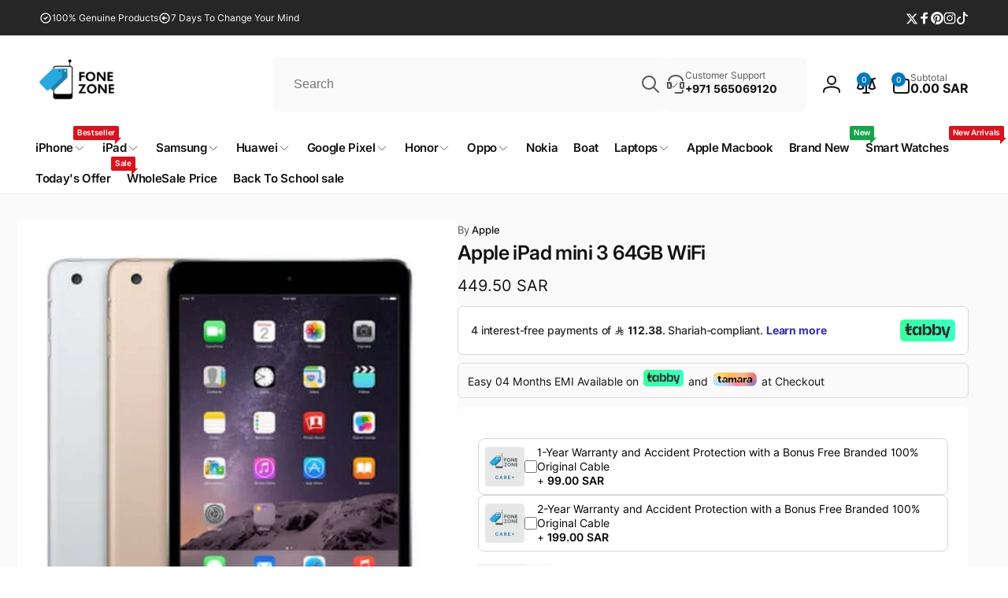

--- FILE ---
content_type: text/html; charset=utf-8
request_url: https://fonezone.me/products/apple-ipad-mini-3-64gb-wifi-2014
body_size: 76686
content:
<!doctype html>
<html class="no-js" lang="en" dir="ltr">
  <head>
    <!-- This site is converting visitors into subscribers and customers with https://respond.io -->
    <script id="respondio__growth_tool" src="https://cdn.respond.io/widget/widget.js?wId=11b83868-3adb-4161-a541-ed9568cfffba" defer="defer"></script>
    <!-- https://respond.io -->
    <meta name="google-site-verification" content="kc7ZNF9CGR-ACNP82IVVw7UhuVOVhvLuvWN_vJ8QBDQ">
    <meta http-equiv="X-UA-Compatible" content="IE=edge">
    <meta name="viewport" content="width=device-width,initial-scale=1">
    <meta name="theme-color" content="">
    <link rel="canonical" href="https://fonezone.me/products/apple-ipad-mini-3-64gb-wifi-2014">
    <link rel="preconnect" href="https://cdn.shopify.com" crossorigin>
    <!-- Google tag (gtag.js) -->
<script async src="https://www.googletagmanager.com/gtag/js?id=AW-667908788">
</script>
<script>
  window.dataLayer = window.dataLayer || [];
  function gtag(){dataLayer.push(arguments);}
  gtag('js', new Date());

  gtag('config', 'AW-667908788');
</script><link rel="icon" type="image/png" href="//fonezone.me/cdn/shop/files/favicon.png?crop=center&height=32&v=1749299637&width=32">

    
<link rel="preload" as="font" href="//fonezone.me/cdn/fonts/inter/inter_n4.b2a3f24c19b4de56e8871f609e73ca7f6d2e2bb9.woff2" type="font/woff2" crossorigin><link rel="preload" as="font" href="//fonezone.me/cdn/fonts/inter/inter_n7.02711e6b374660cfc7915d1afc1c204e633421e4.woff2" type="font/woff2" crossorigin><link rel="preload" as="font" href="//fonezone.me/cdn/fonts/inter/inter_n5.d7101d5e168594dd06f56f290dd759fba5431d97.woff2" type="font/woff2" crossorigin><link rel="preload" as="font" href="//fonezone.me/cdn/fonts/inter/inter_n8.d15c916037fee1656886aab64725534609d62cc8.woff2" type="font/woff2" crossorigin>
<title>
          Apple iPad mini 3 64GB WiFi | 399-599,apple,apple-ipad,condition-refurbished,ipad,ipad-mini-3,target
</title>
 

      
     <meta name="description" content="Apple iPad mini 3 64GB WiFi - Specifications General Brand Apple Model iPad mini 3 WiFi Dimensions (mm) 200.00 x 134.70 x 7.50 Weight (g) 341.00 Removable battery No Display Screen size (inches) 7.90 Touchscreen No Resolution 1536x2048 pixels Pixels per inch (PPI) 326 Hardware Processor one-core Pro ...">
      


<meta property="og:site_name" content="fonezone.me Super Click trading LLC">
<meta property="og:url" content="https://fonezone.me/products/apple-ipad-mini-3-64gb-wifi-2014">
<meta property="og:title" content="Apple iPad mini 3 64GB WiFi | 399-599,apple,apple-ipad,condition-refurbished,ipad,ipad-mini-3,target">
<meta property="og:type" content="product">
<meta property="og:description" content="Apple iPad mini 3 64GB WiFi - Specifications General Brand Apple Model iPad mini 3 WiFi Dimensions (mm) 200.00 x 134.70 x 7.50 Weight (g) 341.00 Removable battery No Display Screen size (inches) 7.90 Touchscreen No Resolution 1536x2048 pixels Pixels per inch (PPI) 326 Hardware Processor one-core Pro ..."><meta property="og:image" content="http://fonezone.me/cdn/shop/products/ipad6_1_046afa58-2302-42d3-b3a9-dbb00813e9d3.jpg?v=1701341855">
  <meta property="og:image:secure_url" content="https://fonezone.me/cdn/shop/products/ipad6_1_046afa58-2302-42d3-b3a9-dbb00813e9d3.jpg?v=1701341855">
  <meta property="og:image:width" content="500">
  <meta property="og:image:height" content="500"><meta property="og:price:amount" content="449.50">
  <meta property="og:price:currency" content="SAR"><meta name="twitter:site" content="@FonezoneDotMe"><meta name="twitter:card" content="summary_large_image">
<meta name="twitter:title" content="Apple iPad mini 3 64GB WiFi | 399-599,apple,apple-ipad,condition-refurbished,ipad,ipad-mini-3,target">
<meta name="twitter:description" content="Apple iPad mini 3 64GB WiFi - Specifications General Brand Apple Model iPad mini 3 WiFi Dimensions (mm) 200.00 x 134.70 x 7.50 Weight (g) 341.00 Removable battery No Display Screen size (inches) 7.90 Touchscreen No Resolution 1536x2048 pixels Pixels per inch (PPI) 326 Hardware Processor one-core Pro ...">
<script>
      window.shopUrl = 'https://fonezone.me';
      window.routes = {
        cart_url: '/cart',
        cart_add_url: '/cart/add',
        cart_change_url: '/cart/change',
        cart_update_url: '/cart/update',
        predictive_search_url: '/search/suggest',
        search_url: '/search',
        product_recommendations_url: '/recommendations/products'
      };

      window.photoswipeUrls = {
        lib: '//fonezone.me/cdn/shop/t/19/assets/photoswipe.umd.min.js?v=26433048617275824511715280487',
        loaded: false
      };

      window.hasQuickAddDrawer = false;
      window.hasQuickViewModal = false;

      window.cartStrings = {
        error: `There was an error while updating your cart. Please try again.`,
        quantityError: `You can only add [quantity] of this item to your cart.`,
        success: `The product has been added to the cart.`
      }

      window.variantStrings = {
        addToCart: `Add to cart`,
        soldOut: `Sold out`,
        unavailable: `Unavailable`,
        unavailable_with_option: `[value] - Unavailable`
      }

      window.accessibilityStrings = {
        imageAvailable: `Image [index] is now available in gallery view`,
        shareSuccess: `Link copied to clipboard`,
        copyToClipboard: `Copy link`,
        pauseSlideshow: `Pause slideshow`,
        playSlideshow: `Play slideshow`,countdownExpiredMsg: `The countdown timer has been expired.`
      };window.recentlyViewedStrings = {
          empty: "There are no recently viewed products."
        };window.addedCompareStrings = {
          success: "Added to the comparison list."
        };window.moneyFormat = "\u003cspan class=money\u003e{{amount}} SAR\u003c\/span\u003e";
      window.loadedBackgroundColorSwatches =false;
      window.currencyMain = "SAR";
      window.appearAnimate = false;
    </script><script>window.performance && window.performance.mark && window.performance.mark('shopify.content_for_header.start');</script><meta name="google-site-verification" content="2uMq4T-gLvjYzxg7M2FSgX1XlESVgB7U-hC-4UzGU9g">
<meta name="google-site-verification" content="fTjd3H8iOBuYKpGQu33ik1yIXO7F_rwaEDun3G4s1-U">
<meta name="facebook-domain-verification" content="e30iog7qyvwfwouclhrnxf4lya5oar">
<meta id="shopify-digital-wallet" name="shopify-digital-wallet" content="/33899479177/digital_wallets/dialog">
<link rel="alternate" hreflang="x-default" href="https://fonezone.me/products/apple-ipad-mini-3-64gb-wifi-2014">
<link rel="alternate" hreflang="en" href="https://fonezone.me/products/apple-ipad-mini-3-64gb-wifi-2014">
<link rel="alternate" hreflang="ar" href="https://fonezone.me/ar/products/apple-ipad-mini-3-64gb-wifi-2014">
<link rel="alternate" type="application/json+oembed" href="https://fonezone.me/products/apple-ipad-mini-3-64gb-wifi-2014.oembed">
<script async="async" src="/checkouts/internal/preloads.js?locale=en-SA"></script>
<script id="shopify-features" type="application/json">{"accessToken":"e784ea7d69026f7903a45bb95f7eb112","betas":["rich-media-storefront-analytics"],"domain":"fonezone.me","predictiveSearch":true,"shopId":33899479177,"locale":"en"}</script>
<script>var Shopify = Shopify || {};
Shopify.shop = "fonezone-me.myshopify.com";
Shopify.locale = "en";
Shopify.currency = {"active":"SAR","rate":"1.0"};
Shopify.country = "SA";
Shopify.theme = {"name":"[A]allnew v1.1 - Woodstock","id":142136049889,"schema_name":"Woodstock","schema_version":"1.6.1","theme_store_id":2239,"role":"main"};
Shopify.theme.handle = "null";
Shopify.theme.style = {"id":null,"handle":null};
Shopify.cdnHost = "fonezone.me/cdn";
Shopify.routes = Shopify.routes || {};
Shopify.routes.root = "/";</script>
<script type="module">!function(o){(o.Shopify=o.Shopify||{}).modules=!0}(window);</script>
<script>!function(o){function n(){var o=[];function n(){o.push(Array.prototype.slice.apply(arguments))}return n.q=o,n}var t=o.Shopify=o.Shopify||{};t.loadFeatures=n(),t.autoloadFeatures=n()}(window);</script>
<script id="shop-js-analytics" type="application/json">{"pageType":"product"}</script>
<script defer="defer" async type="module" src="//fonezone.me/cdn/shopifycloud/shop-js/modules/v2/client.init-shop-cart-sync_BApSsMSl.en.esm.js"></script>
<script defer="defer" async type="module" src="//fonezone.me/cdn/shopifycloud/shop-js/modules/v2/chunk.common_CBoos6YZ.esm.js"></script>
<script type="module">
  await import("//fonezone.me/cdn/shopifycloud/shop-js/modules/v2/client.init-shop-cart-sync_BApSsMSl.en.esm.js");
await import("//fonezone.me/cdn/shopifycloud/shop-js/modules/v2/chunk.common_CBoos6YZ.esm.js");

  window.Shopify.SignInWithShop?.initShopCartSync?.({"fedCMEnabled":true,"windoidEnabled":true});

</script>
<script>(function() {
  var isLoaded = false;
  function asyncLoad() {
    if (isLoaded) return;
    isLoaded = true;
    var urls = ["https:\/\/www.codivr.com\/embedded\/cod_confirmation\/cron\/shopifyappload.js?shop=fonezone-me.myshopify.com","https:\/\/cdn.shopify.com\/s\/files\/1\/0338\/9947\/9177\/t\/3\/assets\/globo.formbuilder.init.js?v=1639737711\u0026shop=fonezone-me.myshopify.com","\/\/cdn.shopify.com\/proxy\/8999083d5895b487460c1ba592867f84c6eb4eb281fa8084ee7da37a0a013a1d\/shopify-script-tags.s3.eu-west-1.amazonaws.com\/smartseo\/instantpage.js?shop=fonezone-me.myshopify.com\u0026sp-cache-control=cHVibGljLCBtYXgtYWdlPTkwMA","https:\/\/intg.snapchat.com\/shopify\/shopify-scevent-init.js?id=1a8b0e85-33f5-414c-91b2-d931a7f48d30\u0026shop=fonezone-me.myshopify.com","https:\/\/ecommplugins-scripts.trustpilot.com\/v2.1\/js\/header.min.js?settings=eyJrZXkiOiJGVmVkclVyRGxyU0c4TnlyIiwicyI6Im5vbmUifQ==\u0026v=2.5\u0026shop=fonezone-me.myshopify.com","https:\/\/ecommplugins-trustboxsettings.trustpilot.com\/fonezone-me.myshopify.com.js?settings=1706086751296\u0026shop=fonezone-me.myshopify.com","https:\/\/widget.trustpilot.com\/bootstrap\/v5\/tp.widget.sync.bootstrap.min.js?shop=fonezone-me.myshopify.com","https:\/\/widget.trustpilot.com\/bootstrap\/v5\/tp.widget.sync.bootstrap.min.js?shop=fonezone-me.myshopify.com","https:\/\/chimpstatic.com\/mcjs-connected\/js\/users\/bcc0fa132c63b9c555bdf8afc\/02e35b2eee6be598c9d240276.js?shop=fonezone-me.myshopify.com","https:\/\/cdn.s3.pop-convert.com\/pcjs.production.min.js?unique_id=fonezone-me.myshopify.com\u0026shop=fonezone-me.myshopify.com","https:\/\/script.pop-convert.com\/new-micro\/production.pc.min.js?unique_id=fonezone-me.myshopify.com\u0026shop=fonezone-me.myshopify.com","https:\/\/cdn.hextom.com\/js\/eventpromotionbar.js?shop=fonezone-me.myshopify.com","\/\/cdn.shopify.com\/proxy\/de1e91ef10b2e6eb287fc4124550cf43d64e41a0e822601eee1505146d405eec\/cdn.shopify.com\/s\/files\/1\/0338\/9947\/9177\/t\/19\/assets\/spreadrwidget.js?v=1748872640\u0026shop=fonezone-me.myshopify.com\u0026sp-cache-control=cHVibGljLCBtYXgtYWdlPTkwMA"];
    for (var i = 0; i < urls.length; i++) {
      var s = document.createElement('script');
      s.type = 'text/javascript';
      s.async = true;
      s.src = urls[i];
      var x = document.getElementsByTagName('script')[0];
      x.parentNode.insertBefore(s, x);
    }
  };
  if(window.attachEvent) {
    window.attachEvent('onload', asyncLoad);
  } else {
    window.addEventListener('load', asyncLoad, false);
  }
})();</script>
<script id="__st">var __st={"a":33899479177,"offset":14400,"reqid":"8f676fbe-7334-4986-8daf-778783e91aa1-1768867453","pageurl":"fonezone.me\/products\/apple-ipad-mini-3-64gb-wifi-2014","u":"6e550e5f45d9","p":"product","rtyp":"product","rid":7512494047457};</script>
<script>window.ShopifyPaypalV4VisibilityTracking = true;</script>
<script id="captcha-bootstrap">!function(){'use strict';const t='contact',e='account',n='new_comment',o=[[t,t],['blogs',n],['comments',n],[t,'customer']],c=[[e,'customer_login'],[e,'guest_login'],[e,'recover_customer_password'],[e,'create_customer']],r=t=>t.map((([t,e])=>`form[action*='/${t}']:not([data-nocaptcha='true']) input[name='form_type'][value='${e}']`)).join(','),a=t=>()=>t?[...document.querySelectorAll(t)].map((t=>t.form)):[];function s(){const t=[...o],e=r(t);return a(e)}const i='password',u='form_key',d=['recaptcha-v3-token','g-recaptcha-response','h-captcha-response',i],f=()=>{try{return window.sessionStorage}catch{return}},m='__shopify_v',_=t=>t.elements[u];function p(t,e,n=!1){try{const o=window.sessionStorage,c=JSON.parse(o.getItem(e)),{data:r}=function(t){const{data:e,action:n}=t;return t[m]||n?{data:e,action:n}:{data:t,action:n}}(c);for(const[e,n]of Object.entries(r))t.elements[e]&&(t.elements[e].value=n);n&&o.removeItem(e)}catch(o){console.error('form repopulation failed',{error:o})}}const l='form_type',E='cptcha';function T(t){t.dataset[E]=!0}const w=window,h=w.document,L='Shopify',v='ce_forms',y='captcha';let A=!1;((t,e)=>{const n=(g='f06e6c50-85a8-45c8-87d0-21a2b65856fe',I='https://cdn.shopify.com/shopifycloud/storefront-forms-hcaptcha/ce_storefront_forms_captcha_hcaptcha.v1.5.2.iife.js',D={infoText:'Protected by hCaptcha',privacyText:'Privacy',termsText:'Terms'},(t,e,n)=>{const o=w[L][v],c=o.bindForm;if(c)return c(t,g,e,D).then(n);var r;o.q.push([[t,g,e,D],n]),r=I,A||(h.body.append(Object.assign(h.createElement('script'),{id:'captcha-provider',async:!0,src:r})),A=!0)});var g,I,D;w[L]=w[L]||{},w[L][v]=w[L][v]||{},w[L][v].q=[],w[L][y]=w[L][y]||{},w[L][y].protect=function(t,e){n(t,void 0,e),T(t)},Object.freeze(w[L][y]),function(t,e,n,w,h,L){const[v,y,A,g]=function(t,e,n){const i=e?o:[],u=t?c:[],d=[...i,...u],f=r(d),m=r(i),_=r(d.filter((([t,e])=>n.includes(e))));return[a(f),a(m),a(_),s()]}(w,h,L),I=t=>{const e=t.target;return e instanceof HTMLFormElement?e:e&&e.form},D=t=>v().includes(t);t.addEventListener('submit',(t=>{const e=I(t);if(!e)return;const n=D(e)&&!e.dataset.hcaptchaBound&&!e.dataset.recaptchaBound,o=_(e),c=g().includes(e)&&(!o||!o.value);(n||c)&&t.preventDefault(),c&&!n&&(function(t){try{if(!f())return;!function(t){const e=f();if(!e)return;const n=_(t);if(!n)return;const o=n.value;o&&e.removeItem(o)}(t);const e=Array.from(Array(32),(()=>Math.random().toString(36)[2])).join('');!function(t,e){_(t)||t.append(Object.assign(document.createElement('input'),{type:'hidden',name:u})),t.elements[u].value=e}(t,e),function(t,e){const n=f();if(!n)return;const o=[...t.querySelectorAll(`input[type='${i}']`)].map((({name:t})=>t)),c=[...d,...o],r={};for(const[a,s]of new FormData(t).entries())c.includes(a)||(r[a]=s);n.setItem(e,JSON.stringify({[m]:1,action:t.action,data:r}))}(t,e)}catch(e){console.error('failed to persist form',e)}}(e),e.submit())}));const S=(t,e)=>{t&&!t.dataset[E]&&(n(t,e.some((e=>e===t))),T(t))};for(const o of['focusin','change'])t.addEventListener(o,(t=>{const e=I(t);D(e)&&S(e,y())}));const B=e.get('form_key'),M=e.get(l),P=B&&M;t.addEventListener('DOMContentLoaded',(()=>{const t=y();if(P)for(const e of t)e.elements[l].value===M&&p(e,B);[...new Set([...A(),...v().filter((t=>'true'===t.dataset.shopifyCaptcha))])].forEach((e=>S(e,t)))}))}(h,new URLSearchParams(w.location.search),n,t,e,['guest_login'])})(!0,!0)}();</script>
<script integrity="sha256-4kQ18oKyAcykRKYeNunJcIwy7WH5gtpwJnB7kiuLZ1E=" data-source-attribution="shopify.loadfeatures" defer="defer" src="//fonezone.me/cdn/shopifycloud/storefront/assets/storefront/load_feature-a0a9edcb.js" crossorigin="anonymous"></script>
<script data-source-attribution="shopify.dynamic_checkout.dynamic.init">var Shopify=Shopify||{};Shopify.PaymentButton=Shopify.PaymentButton||{isStorefrontPortableWallets:!0,init:function(){window.Shopify.PaymentButton.init=function(){};var t=document.createElement("script");t.src="https://fonezone.me/cdn/shopifycloud/portable-wallets/latest/portable-wallets.en.js",t.type="module",document.head.appendChild(t)}};
</script>
<script data-source-attribution="shopify.dynamic_checkout.buyer_consent">
  function portableWalletsHideBuyerConsent(e){var t=document.getElementById("shopify-buyer-consent"),n=document.getElementById("shopify-subscription-policy-button");t&&n&&(t.classList.add("hidden"),t.setAttribute("aria-hidden","true"),n.removeEventListener("click",e))}function portableWalletsShowBuyerConsent(e){var t=document.getElementById("shopify-buyer-consent"),n=document.getElementById("shopify-subscription-policy-button");t&&n&&(t.classList.remove("hidden"),t.removeAttribute("aria-hidden"),n.addEventListener("click",e))}window.Shopify?.PaymentButton&&(window.Shopify.PaymentButton.hideBuyerConsent=portableWalletsHideBuyerConsent,window.Shopify.PaymentButton.showBuyerConsent=portableWalletsShowBuyerConsent);
</script>
<script>
  function portableWalletsCleanup(e){e&&e.src&&console.error("Failed to load portable wallets script "+e.src);var t=document.querySelectorAll("shopify-accelerated-checkout .shopify-payment-button__skeleton, shopify-accelerated-checkout-cart .wallet-cart-button__skeleton"),e=document.getElementById("shopify-buyer-consent");for(let e=0;e<t.length;e++)t[e].remove();e&&e.remove()}function portableWalletsNotLoadedAsModule(e){e instanceof ErrorEvent&&"string"==typeof e.message&&e.message.includes("import.meta")&&"string"==typeof e.filename&&e.filename.includes("portable-wallets")&&(window.removeEventListener("error",portableWalletsNotLoadedAsModule),window.Shopify.PaymentButton.failedToLoad=e,"loading"===document.readyState?document.addEventListener("DOMContentLoaded",window.Shopify.PaymentButton.init):window.Shopify.PaymentButton.init())}window.addEventListener("error",portableWalletsNotLoadedAsModule);
</script>

<script type="module" src="https://fonezone.me/cdn/shopifycloud/portable-wallets/latest/portable-wallets.en.js" onError="portableWalletsCleanup(this)" crossorigin="anonymous"></script>
<script nomodule>
  document.addEventListener("DOMContentLoaded", portableWalletsCleanup);
</script>

<link id="shopify-accelerated-checkout-styles" rel="stylesheet" media="screen" href="https://fonezone.me/cdn/shopifycloud/portable-wallets/latest/accelerated-checkout-backwards-compat.css" crossorigin="anonymous">
<style id="shopify-accelerated-checkout-cart">
        #shopify-buyer-consent {
  margin-top: 1em;
  display: inline-block;
  width: 100%;
}

#shopify-buyer-consent.hidden {
  display: none;
}

#shopify-subscription-policy-button {
  background: none;
  border: none;
  padding: 0;
  text-decoration: underline;
  font-size: inherit;
  cursor: pointer;
}

#shopify-subscription-policy-button::before {
  box-shadow: none;
}

      </style>

<script>window.performance && window.performance.mark && window.performance.mark('shopify.content_for_header.end');</script>

    <script src="//fonezone.me/cdn/shop/t/19/assets/critical-global.js?v=149327914071787391511715280487" defer="defer"></script>
    <script src="//fonezone.me/cdn/shop/t/19/assets/motion.min.js?v=8360468052175969501715280487" defer="defer"></script><style data-shopify>@font-face {
  font-family: Inter;
  font-weight: 400;
  font-style: normal;
  font-display: swap;
  src: url("//fonezone.me/cdn/fonts/inter/inter_n4.b2a3f24c19b4de56e8871f609e73ca7f6d2e2bb9.woff2") format("woff2"),
       url("//fonezone.me/cdn/fonts/inter/inter_n4.af8052d517e0c9ffac7b814872cecc27ae1fa132.woff") format("woff");
}
@font-face {
  font-family: Inter;
  font-weight: 700;
  font-style: normal;
  font-display: swap;
  src: url("//fonezone.me/cdn/fonts/inter/inter_n7.02711e6b374660cfc7915d1afc1c204e633421e4.woff2") format("woff2"),
       url("//fonezone.me/cdn/fonts/inter/inter_n7.6dab87426f6b8813070abd79972ceaf2f8d3b012.woff") format("woff");
}
@font-face {
  font-family: Inter;
  font-weight: 400;
  font-style: italic;
  font-display: swap;
  src: url("//fonezone.me/cdn/fonts/inter/inter_i4.feae1981dda792ab80d117249d9c7e0f1017e5b3.woff2") format("woff2"),
       url("//fonezone.me/cdn/fonts/inter/inter_i4.62773b7113d5e5f02c71486623cf828884c85c6e.woff") format("woff");
}
@font-face {
  font-family: Inter;
  font-weight: 700;
  font-style: italic;
  font-display: swap;
  src: url("//fonezone.me/cdn/fonts/inter/inter_i7.b377bcd4cc0f160622a22d638ae7e2cd9b86ea4c.woff2") format("woff2"),
       url("//fonezone.me/cdn/fonts/inter/inter_i7.7c69a6a34e3bb44fcf6f975857e13b9a9b25beb4.woff") format("woff");
}
@font-face {
  font-family: Inter;
  font-weight: 500;
  font-style: normal;
  font-display: swap;
  src: url("//fonezone.me/cdn/fonts/inter/inter_n5.d7101d5e168594dd06f56f290dd759fba5431d97.woff2") format("woff2"),
       url("//fonezone.me/cdn/fonts/inter/inter_n5.5332a76bbd27da00474c136abb1ca3cbbf259068.woff") format("woff");
}
@font-face {
  font-family: Inter;
  font-weight: 600;
  font-style: normal;
  font-display: swap;
  src: url("//fonezone.me/cdn/fonts/inter/inter_n6.771af0474a71b3797eb38f3487d6fb79d43b6877.woff2") format("woff2"),
       url("//fonezone.me/cdn/fonts/inter/inter_n6.88c903d8f9e157d48b73b7777d0642925bcecde7.woff") format("woff");
}
@font-face {
  font-family: Inter;
  font-weight: 500;
  font-style: normal;
  font-display: swap;
  src: url("//fonezone.me/cdn/fonts/inter/inter_n5.d7101d5e168594dd06f56f290dd759fba5431d97.woff2") format("woff2"),
       url("//fonezone.me/cdn/fonts/inter/inter_n5.5332a76bbd27da00474c136abb1ca3cbbf259068.woff") format("woff");
}
@font-face {
  font-family: Inter;
  font-weight: 800;
  font-style: normal;
  font-display: swap;
  src: url("//fonezone.me/cdn/fonts/inter/inter_n8.d15c916037fee1656886aab64725534609d62cc8.woff2") format("woff2"),
       url("//fonezone.me/cdn/fonts/inter/inter_n8.c88637171fecf10ab2d88c89dbf06f41a1ae8be5.woff") format("woff");
}

:root,.color-background-1 {
			--color-foreground: 18, 18, 18;
			--color-background: 255, 255, 255;
			--gradient-background: #ffffff;
			--color-button-text: 255, 255, 255;
			--color-button: 5, 119, 193;
			--color-sale-off-price: 239, 68, 68;
			--color-compare-at-price: 148, 163, 184;
			--color-review-stars: 251, 191, 36;
			--color-background-input: 250, 250, 250;--color-text-message-success: 22, 101, 52;
			--color-background-message-success: 239, 253, 244;
			--color-text-message-warning: 160, 98, 7;
			--color-background-message-warning: 254, 252, 232;
			--color-text-message-error: 152, 28, 27;
			--color-background-message-error: 254, 242, 242;	
		}
.color-background-2 {
			--color-foreground: 0, 0, 0;
			--color-background: 250, 250, 250;
			--gradient-background: #fafafa;
			--color-button-text: 255, 255, 255;
			--color-button: 220, 38, 38;
			--color-sale-off-price: 239, 68, 68;
			--color-compare-at-price: 148, 163, 184;
			--color-review-stars: 251, 191, 36;
			--color-background-input: 255, 255, 255;--color-text-message-success: 22, 101, 52;
			--color-background-message-success: 239, 253, 244;
			--color-text-message-warning: 160, 98, 7;
			--color-background-message-warning: 254, 252, 232;
			--color-text-message-error: 152, 28, 27;
			--color-background-message-error: 254, 242, 242;	
		}
.color-inverse {
			--color-foreground: 250, 250, 250;
			--color-background: 38, 38, 38;
			--gradient-background: #262626;
			--color-button-text: 255, 255, 255;
			--color-button: 44, 145, 244;
			--color-sale-off-price: 239, 68, 68;
			--color-compare-at-price: 115, 115, 115;
			--color-review-stars: 4, 69, 202;
			--color-background-input: 23, 23, 23;--color-text-message-success: 22, 101, 52;
			--color-background-message-success: 239, 253, 244;
			--color-text-message-warning: 160, 98, 7;
			--color-background-message-warning: 254, 252, 232;
			--color-text-message-error: 152, 28, 27;
			--color-background-message-error: 254, 242, 242;	
		}:root {
		--font-body-family: Inter, sans-serif;
		--font-body-style: normal;
		--font-body-weight: 400;
		--font-body-weight-bold: 700;
		--font-body-weight-medium:500;
		--font-body-weight-large:600;

		--font-heading-family: Inter, sans-serif;
		--font-heading-style: normal;
		--font-heading-weight: 500;
		--font-heading-weight-bold: 800;
		--font-heading-weight-rte-bold: 800;
		--font-heading-weight-semi-bold:600;
		--font-heading-weight-medium:600;

		--font-body-scale: 1.0;
		--font-heading-scale: 1.0;

		--color-global-shadow: 18, 18, 18;

		--card-heading-product-weight: var(--font-heading-weight);--font-button-family: var(--font-body-family);
			--font-button-style: var(--font-body-style);
			--font-button-weight: var(--font-body-weight);
			--font-button-scale: var(--font-body-scale);
			--font-button-weight-medium: var(--font-body-weight-medium);
			--font-button-weight-bold: var(--font-body-weight-large);--page-width: 130rem;
		--page-width-margin: 0rem;

		--transform-direction: -1;
		--left-holder: left;
		--right-holder: right;
		--center-holder: center;

		--product-card-text-alignment: var(--left-holder);
		--product-card-border-opacity: 0.05;
		--product-card-padding: 2rem;
		--product-card-shadow-position: 0rem;
		--product-card-shadow-opacity: 0.15;
		--product-card-border-radius: 0px;--product-card-border-radius-image: 0px;--product-card-shadow-distance: 8rem;
		
		--collection-card-text-alignment: var(--left-holder);
		
		--color-sale-badge-foreground: 220, 38, 38;
		--color-sale-badge-background: 254, 242, 242;
		--color-sold-out-badge-foreground: 234, 92, 92;
		--color-sold-out-badge-background: 255, 255, 255;
		--color-custom-badge-1-foreground: 22, 163, 74;
		--color-custom-badge-1-background: 240, 253, 244;
		--color-custom-badge-2-foreground: 255, 255, 255;
		--color-custom-badge-2-background: 6, 5, 227;
		--color-custom-badge-3-foreground: 255, 255, 255;
		--color-custom-badge-3-background: 0, 0, 0;
		--color-custom-badge-4-foreground: 255, 255, 255;
		--color-custom-badge-4-background: 24, 206, 8;
		--color-custom-badge-5-foreground: 0, 0, 0;
		--color-custom-badge-5-background: 138, 255, 248;

		--spacing-sections-desktop: 0px;
		--spacing-sections-mobile: 0px;

		--grid-desktop-vertical-spacing: 28px;
		--grid-desktop-horizontal-spacing: 28px;
		--grid-mobile-vertical-spacing: 14px;
		--grid-mobile-horizontal-spacing: 14px;

		--variants-pills-color-radius:50%;
		--card-product-color-radius:50%;/* Deprecated variables - will be removed in the next version */
		--font-body-weight-500: var(--font-body-weight-medium);
	}

	:root, .color-background-1, .color-background-2, .color-inverse {
		--color-button-outline: var(--color-button-text);
		--color-button-text-outline: var(--color-button);
		--color-link: var(--color-foreground);
		--color-line: rgb(var(--color-foreground), .3);
		--color-card-hover: var(--color-foreground);
		--color-accent-text: var(--color-highlight);
		--color-price-foreground: var(--color-foreground);
		--color-review-stars-foreground: var(--color-review-stars);
		--color-highlight: var(--color-button);
	}

	body, .color-background-1, .color-background-2, .color-inverse {
		color: rgb(var(--color-foreground));
		background-color: rgb(var(--color-background));
	}*,
		*::before,
		*::after {
			box-sizing: inherit;
		}

		html {
			box-sizing: border-box;
			font-size: calc(var(--font-body-scale) * 62.5%);
			height: 100%;
		}

		body {
			display: grid;
			grid-template-rows: auto auto 1fr auto;
			grid-template-columns: 100%;
			min-height: 100%;
			margin: 0;
			font-size: 1.6rem;
			line-height: calc(1 + 0.6 / var(--font-body-scale));
			font-family: var(--font-body-family);
			font-style: var(--font-body-style);
			font-weight: var(--font-body-weight);
		}ul.grid.contains-card--product {
			--grid-horizontal-spacing: 0rem;
			--grid-mobile-vertical-spacing: 0rem;
			--grid-desktop-vertical-spacing: 0rem;
			row-gap: 0rem;
		}.card__heading--product a {
			display: -webkit-box;
			-webkit-line-clamp: 3;
			-webkit-box-orient: vertical;
			overflow: hidden;
		}.card__heading--collection a:before {
			content: "";
		}@media(hover: hover) and (min-width: 990px) {
			.card__quick-buttons {
				position: absolute;
				top: calc(100% + 1rem);
				inset-inline: var(--product-card-padding);
				opacity: 0;
				visibility: hidden;
				transition: opacity 300ms ease, top 300ms ease;
			}

			.card-wrapper--product:hover .card__quick-buttons {
				opacity: 1;
				top: calc(100% - 2rem - var(--product-card-shadow-position));
				visibility: visible;
			}
		}</style><link href="//fonezone.me/cdn/shop/t/19/assets/critical-base.css?v=62207720990012362571740249430" rel="stylesheet" type="text/css" media="all" />
    <link rel="stylesheet" href="//fonezone.me/cdn/shop/t/19/assets/component-card.css?v=166094932240262801051740244966" media="print" onload="this.media='all'">

    <script>
      document.documentElement.className = document.documentElement.className.replace('no-js', 'js');
      if (Shopify.designMode) {
        document.documentElement.classList.add('shopify-design-mode');
      }
    </script>
    <!-- Google Tag Manager -->
    <script>
      (function(w,d,s,l,i){w[l]=w[l]||[];w[l].push({'gtm.start':
      new Date().getTime(),event:'gtm.js'});var f=d.getElementsByTagName(s)[0],
      j=d.createElement(s),dl=l!='dataLayer'?'&l='+l:'';j.async=true;j.src=
      'https://www.googletagmanager.com/gtm.js?id='+i+dl;f.parentNode.insertBefore(j,f);
      })(window,document,'script','dataLayer','GTM-NPN26DP');
    </script>
    <!-- End Google Tag Manager -->

    <!-- clarity Tag Manager -->
    <script type="text/javascript">
      (function(c,l,a,r,i,t,y){
          c[a]=c[a]||function(){(c[a].q=c[a].q||[]).push(arguments)};
          t=l.createElement(r);t.async=1;t.src="https://www.clarity.ms/tag/"+i;
          y=l.getElementsByTagName(r)[0];y.parentNode.insertBefore(t,y);
      })(window, document, "clarity", "script", "lygpdge23k");
    </script>
    <!-- End clarity -->
  <!-- BEGIN app block: shopify://apps/simprosys-google-shopping-feed/blocks/core_settings_block/1f0b859e-9fa6-4007-97e8-4513aff5ff3b --><!-- BEGIN: GSF App Core Tags & Scripts by Simprosys Google Shopping Feed -->









<!-- END: GSF App Core Tags & Scripts by Simprosys Google Shopping Feed -->
<!-- END app block --><!-- BEGIN app block: shopify://apps/essential-announcer/blocks/app-embed/93b5429f-c8d6-4c33-ae14-250fd84f361b --><script>
  
    window.essentialAnnouncementConfigs = [];
  
  window.essentialAnnouncementMeta = {
    productCollections: [{"id":464263184609,"handle":"apple-ipad-1","title":"Apple iPad","updated_at":"2026-01-19T16:06:08+04:00","body_html":"\u003cp\u003eApple iPad\u003c\/p\u003e","published_at":"2025-06-28T09:08:24+04:00","sort_order":"best-selling","template_suffix":"","disjunctive":false,"rules":[{"column":"title","relation":"contains","condition":"Apple iPad"}],"published_scope":"global"},{"id":266295378070,"handle":"ipad-mini-3","updated_at":"2026-01-15T18:42:34+04:00","published_at":"2021-05-03T15:26:31+04:00","sort_order":"best-selling","template_suffix":"","published_scope":"global","title":"Shop Apple iPad mini 3 Online at the Lowest Prices on all Latest Modules at Fonezone.me","body_html":"\u003ch2\u003eCollection: Apple iPad mini 3 at the best price in Saudi (KSA)\u003c\/h2\u003e\n\u003cp\u003eThe Apple iPad Mini 3 is a compact and versatile tablet that continues to impress users with its sleek design and robust performance. Whether you're looking to read, watch videos, or browse the internet, this device offers the perfect blend of portability and functionality. Its user-friendly interface and seamless integration with the Apple ecosystem make it an excellent choice for both personal and professional use. \u003cstrong\u003eThe Apple iPad mini 3\u003c\/strong\u003e is now available for purchase in Saudi Arabia online from Fonezone.me, making it easier than ever to get your hands on this popular tablet. Today, shop on Fonezone.me to experience the convenience and efficiency of the Apple iPad Mini 3.\u003c\/p\u003e\n\u003ctable\u003e\n\u003cthead\u003e\n\u003ctr\u003e\n\u003ctd\u003e\n\u003cp\u003e\u003cstrong\u003eFeatures\u003c\/strong\u003e\u003c\/p\u003e\n\u003c\/td\u003e\n\u003ctd\u003e\n\u003cp\u003e\u003cstrong\u003eDescription\u003c\/strong\u003e\u003c\/p\u003e\n\u003c\/td\u003e\n\u003c\/tr\u003e\n\u003c\/thead\u003e\n\u003ctbody\u003e\n\u003ctr\u003e\n\u003ctd\u003e\n\u003cp\u003eDisplay\u003c\/p\u003e\n\u003c\/td\u003e\n\u003ctd\u003e\n\u003cp\u003e7.9-inch Retina display\u003c\/p\u003e\n\u003c\/td\u003e\n\u003c\/tr\u003e\n\u003ctr\u003e\n\u003ctd\u003e\n\u003cp\u003eResolution\u003c\/p\u003e\n\u003c\/td\u003e\n\u003ctd\u003e\n\u003cp\u003e2048 x 1536 pixels at 326 ppi\u003c\/p\u003e\n\u003c\/td\u003e\n\u003c\/tr\u003e\n\u003ctr\u003e\n\u003ctd\u003e\n\u003cp\u003eProcessor\u003c\/p\u003e\n\u003c\/td\u003e\n\u003ctd\u003e\n\u003cp\u003eA7 chip with 64-bit architecture and M7 motion coprocessor\u003c\/p\u003e\n\u003c\/td\u003e\n\u003c\/tr\u003e\n\u003ctr\u003e\n\u003ctd\u003e\n\u003cp\u003eCamera\u003c\/p\u003e\n\u003c\/td\u003e\n\u003ctd\u003e\n\u003cp\u003e5MP iSight rear camera, f\/2.4 aperture\u003c\/p\u003e\n\u003c\/td\u003e\n\u003c\/tr\u003e\n\u003ctr\u003e\n\u003ctd\u003e\n\u003cp\u003eFront Camera\u003c\/p\u003e\n\u003c\/td\u003e\n\u003ctd\u003e\n\u003cp\u003e1.2MP FaceTime HD front camera\u003c\/p\u003e\n\u003c\/td\u003e\n\u003c\/tr\u003e\n\u003ctr\u003e\n\u003ctd\u003e\n\u003cp\u003eVideo Recording\u003c\/p\u003e\n\u003c\/td\u003e\n\u003ctd\u003e\n\u003cp\u003e1080p HD video recording\u003c\/p\u003e\n\u003c\/td\u003e\n\u003c\/tr\u003e\n\u003ctr\u003e\n\u003ctd\u003e\n\u003cp\u003eBattery Life\u003c\/p\u003e\n\u003c\/td\u003e\n\u003ctd\u003e\n\u003cp\u003eUp to 10 hours of surfing the web on Wi-Fi, watching video, or listening to music\u003c\/p\u003e\n\u003c\/td\u003e\n\u003c\/tr\u003e\n\u003ctr\u003e\n\u003ctd\u003e\n\u003cp\u003eOperating System\u003c\/p\u003e\n\u003c\/td\u003e\n\u003ctd\u003e\n\u003cp\u003eiOS 8.1 (upgradable to iOS 12)\u003c\/p\u003e\n\u003c\/td\u003e\n\u003c\/tr\u003e\n\u003ctr\u003e\n\u003ctd\u003e\n\u003cp\u003eStorage Options\u003c\/p\u003e\n\u003c\/td\u003e\n\u003ctd\u003e\n\u003cp\u003e16GB, 64GB, 128GB\u003c\/p\u003e\n\u003c\/td\u003e\n\u003c\/tr\u003e\n\u003ctr\u003e\n\u003ctd\u003e\n\u003cp\u003eBiometrics\u003c\/p\u003e\n\u003c\/td\u003e\n\u003ctd\u003e\n\u003cp\u003eTouch ID fingerprint sensor\u003c\/p\u003e\n\u003c\/td\u003e\n\u003c\/tr\u003e\n\u003ctr\u003e\n\u003ctd\u003e\n\u003cp\u003eConnectivity\u003c\/p\u003e\n\u003c\/td\u003e\n\u003ctd\u003e\n\u003cp\u003eWi-Fi (802.11a\/b\/g\/n), Bluetooth 4.0, Optional cellular (LTE)\u003c\/p\u003e\n\u003c\/td\u003e\n\u003c\/tr\u003e\n\u003ctr\u003e\n\u003ctd\u003e\n\u003cp\u003eDimensions\u003c\/p\u003e\n\u003c\/td\u003e\n\u003ctd\u003e\n\u003cp\u003e200 x 134.7 x 7.5 mm\u003c\/p\u003e\n\u003c\/td\u003e\n\u003c\/tr\u003e\n\u003ctr\u003e\n\u003ctd\u003e\n\u003cp\u003eWeight\u003c\/p\u003e\n\u003c\/td\u003e\n\u003ctd\u003e\n\u003cp\u003e331 grams (Wi-Fi), 341 grams (Wi-Fi + Cellular)\u003c\/p\u003e\n\u003c\/td\u003e\n\u003c\/tr\u003e\n\u003ctr\u003e\n\u003ctd\u003e\n\u003cp\u003eColors\u003c\/p\u003e\n\u003c\/td\u003e\n\u003ctd\u003e\n\u003cp\u003eSilver, Space Gray, Gold\u003c\/p\u003e\n\u003c\/td\u003e\n\u003c\/tr\u003e\n\u003c\/tbody\u003e\n\u003c\/table\u003e\n\u003ch3\u003eComparing the Apple iPad mini 2, iPad mini 3, and iPad mini 4\u003c\/h3\u003e\n\u003cp\u003eThe Apple iPad mini 2, Apple iPad mini 3, and Apple iPad mini 4 each have their own strengths, catering to different user needs and preferences, and are available at the lowest prices on Fonezone.me. The iPad Mini 2 provides a solid foundation with its Retina display and powerful A7 chip, making it a reliable module for everyday tasks. The iPad Mini 3 builds on this module by adding Touch ID for enhanced security and convenience. The iPad Mini 4 takes a significant leap forward with a more advanced A8 chip, a fully laminated display, and improved camera capabilities. With these three models available to shop, it is simple to find the perfect iPad mini module to suit your needs.\u003c\/p\u003e\n\u003ctable\u003e\n\u003cthead\u003e\n\u003ctr\u003e\n\u003ctd\u003e\n\u003cp\u003e\u003cstrong\u003ePoints of Comparison\u003c\/strong\u003e\u003c\/p\u003e\n\u003c\/td\u003e\n\u003ctd\u003e\n\u003cp\u003e\u003cstrong\u003eApple iPad mini 2\u003c\/strong\u003e\u003c\/p\u003e\n\u003c\/td\u003e\n\u003ctd\u003e\n\u003cp\u003e\u003cstrong\u003eApple iPad mini 3\u003c\/strong\u003e\u003c\/p\u003e\n\u003c\/td\u003e\n\u003ctd\u003e\n\u003cp\u003e\u003cstrong\u003eApple iPad mini 4\u003c\/strong\u003e\u003c\/p\u003e\n\u003c\/td\u003e\n\u003c\/tr\u003e\n\u003c\/thead\u003e\n\u003ctbody\u003e\n\u003ctr\u003e\n\u003ctd\u003e\n\u003cp\u003eDisplay\u003c\/p\u003e\n\u003c\/td\u003e\n\u003ctd\u003e\n\u003cp\u003e7.9-inch Retina Display\u003c\/p\u003e\n\u003c\/td\u003e\n\u003ctd\u003e\n\u003cp\u003e7.9-inch Retina Display\u003c\/p\u003e\n\u003c\/td\u003e\n\u003ctd\u003e\n\u003cp\u003e7.9-inch Retina Display\u003c\/p\u003e\n\u003c\/td\u003e\n\u003c\/tr\u003e\n\u003ctr\u003e\n\u003ctd\u003e\n\u003cp\u003eProcessor\u003c\/p\u003e\n\u003c\/td\u003e\n\u003ctd\u003e\n\u003cp\u003eA7 Chip\u003c\/p\u003e\n\u003c\/td\u003e\n\u003ctd\u003e\n\u003cp\u003eA7 Chip\u003c\/p\u003e\n\u003c\/td\u003e\n\u003ctd\u003e\n\u003cp\u003eA8 Chip\u003c\/p\u003e\n\u003c\/td\u003e\n\u003c\/tr\u003e\n\u003ctr\u003e\n\u003ctd\u003e\n\u003cp\u003eRAM\u003c\/p\u003e\n\u003c\/td\u003e\n\u003ctd\u003e\n\u003cp\u003e1 GB\u003c\/p\u003e\n\u003c\/td\u003e\n\u003ctd\u003e\n\u003cp\u003e1 GB\u003c\/p\u003e\n\u003c\/td\u003e\n\u003ctd\u003e\n\u003cp\u003e2 GB\u003c\/p\u003e\n\u003c\/td\u003e\n\u003c\/tr\u003e\n\u003ctr\u003e\n\u003ctd\u003e\n\u003cp\u003eStorage Options\u003c\/p\u003e\n\u003c\/td\u003e\n\u003ctd\u003e\n\u003cp\u003e16\/32\/64\/128 GB\u003c\/p\u003e\n\u003c\/td\u003e\n\u003ctd\u003e\n\u003cp\u003e16\/64\/128 GB\u003c\/p\u003e\n\u003c\/td\u003e\n\u003ctd\u003e\n\u003cp\u003e16\/32\/64\/128 GB\u003c\/p\u003e\n\u003c\/td\u003e\n\u003c\/tr\u003e\n\u003ctr\u003e\n\u003ctd\u003e\n\u003cp\u003eTouch ID\u003c\/p\u003e\n\u003c\/td\u003e\n\u003ctd\u003e\n\u003cp\u003eNo\u003c\/p\u003e\n\u003c\/td\u003e\n\u003ctd\u003e\n\u003cp\u003eYes\u003c\/p\u003e\n\u003c\/td\u003e\n\u003ctd\u003e\n\u003cp\u003eYes\u003c\/p\u003e\n\u003c\/td\u003e\n\u003c\/tr\u003e\n\u003ctr\u003e\n\u003ctd\u003e\n\u003cp\u003eCamera (Rear\/Front)\u003c\/p\u003e\n\u003c\/td\u003e\n\u003ctd\u003e\n\u003cp\u003e5 MP \/ 1.2 MP\u003c\/p\u003e\n\u003c\/td\u003e\n\u003ctd\u003e\n\u003cp\u003e5 MP \/ 1.2 MP\u003c\/p\u003e\n\u003c\/td\u003e\n\u003ctd\u003e\n\u003cp\u003e8 MP \/ 1.2 MP\u003c\/p\u003e\n\u003c\/td\u003e\n\u003c\/tr\u003e\n\u003ctr\u003e\n\u003ctd\u003e\n\u003cp\u003eOperating System\u003c\/p\u003e\n\u003c\/td\u003e\n\u003ctd\u003e\n\u003cp\u003eiOS 7, upgradable to iOS 12.5.5\u003c\/p\u003e\n\u003c\/td\u003e\n\u003ctd\u003e\n\u003cp\u003eiOS 8, upgradable to iOS 12.5.5\u003c\/p\u003e\n\u003c\/td\u003e\n\u003ctd\u003e\n\u003cp\u003eiOS 9, upgradable to iPadOS 15\u003c\/p\u003e\n\u003c\/td\u003e\n\u003c\/tr\u003e\n\u003ctr\u003e\n\u003ctd\u003e\n\u003cp\u003eBattery Life\u003c\/p\u003e\n\u003c\/td\u003e\n\u003ctd\u003e\n\u003cp\u003eUp to 10 hours\u003c\/p\u003e\n\u003c\/td\u003e\n\u003ctd\u003e\n\u003cp\u003eUp to 10 hours\u003c\/p\u003e\n\u003c\/td\u003e\n\u003ctd\u003e\n\u003cp\u003eUp to 10 hours\u003c\/p\u003e\n\u003c\/td\u003e\n\u003c\/tr\u003e\n\u003ctr\u003e\n\u003ctd\u003e\n\u003cp\u003eWeight\u003c\/p\u003e\n\u003c\/td\u003e\n\u003ctd\u003e\n\u003cp\u003e331 grams (Wi-Fi)\u003c\/p\u003e\n\u003c\/td\u003e\n\u003ctd\u003e\n\u003cp\u003e331 grams (Wi-Fi)\u003c\/p\u003e\n\u003c\/td\u003e\n\u003ctd\u003e\n\u003cp\u003e299 grams (Wi-Fi)\u003c\/p\u003e\n\u003c\/td\u003e\n\u003c\/tr\u003e\n\u003ctr\u003e\n\u003ctd\u003e\n\u003cp\u003eDimensions\u003c\/p\u003e\n\u003c\/td\u003e\n\u003ctd\u003e\n\u003cp\u003e200 x 134.7 x 7.5 mm\u003c\/p\u003e\n\u003c\/td\u003e\n\u003ctd\u003e\n\u003cp\u003e200 x 134.7 x 7.5 mm\u003c\/p\u003e\n\u003c\/td\u003e\n\u003ctd\u003e\n\u003cp\u003e203.2 x 134.8 x 6.1 mm\u003c\/p\u003e\n\u003c\/td\u003e\n\u003c\/tr\u003e\n\u003c\/tbody\u003e\n\u003c\/table\u003e\n\u003ch4\u003eFrequently Asked Questions - Apple iPad mini 3\u003c\/h4\u003e\n\u003ch5\u003eQ1: What are the standout features of the iPad Mini 3?\u003c\/h5\u003e\n\u003cp\u003eThe iPad mini 3 features a 7.9-inch Retina display, an A7 chip with 64-bit architecture, a Touch ID fingerprint sensor, and support for iOS 8 (upgradable to iOS 12.5.7). It also offers up to 10 hours of battery life and comes with a 5MP iSight rear camera and a 1.2MP FaceTime HD front camera.\u003c\/p\u003e\n\u003ch5\u003eQ2: Does the iPad Mini 3 support Apple Pencil?\u003c\/h5\u003e\n\u003cp\u003eNo, the iPad Mini 3 does not support the Apple Pencil. Apple Pencil support starts with the iPad Mini 5.\u003c\/p\u003e\n\u003ch5\u003eQ3: What storage options are available for the iPad Mini 3?\u003c\/h5\u003e\n\u003cp\u003eThe iPad Mini 3 is available in three storage options: 16GB, 64GB, and 128GB.\u003c\/p\u003e\n\u003ch5\u003eQ4: Is the iPad mini 3 compatible with the latest iOS version?\u003c\/h5\u003e\n\u003cp\u003eYou can upgrade the iPad Mini 3 to iOS 12.5.7, the latest version it supports. Beyond this, it does not support newer versions of iOS.\u003c\/p\u003e\n\u003ch5\u003eQ5: What colors are available for the iPad Mini 3?\u003c\/h5\u003e\n\u003cp\u003eThe iPad mini 3 is available in three colors: silver, space gray, and gold.\u003c\/p\u003e\n\u003ch5\u003eQ6: Does the iPad mini 3 have cellular connectivity?\u003c\/h5\u003e\n\u003cp\u003eYes, the iPad Mini 3 is available in both Wi-Fi-only and Wi-Fi + Cellular models, allowing you to choose the option that best fits your connectivity needs.\u003c\/p\u003e\n\u003ch5\u003eQ7: Is it possible to use a Bluetooth keyboard with the iPad Mini 3?\u003c\/h5\u003e\n\u003cp\u003eYes, the iPad mini 3 supports Bluetooth, allowing you to pair it with a Bluetooth keyboard for easier typing and increased productivity.\u003c\/p\u003e\n\u003ch5\u003eQ8: What is the battery life of the iPad Mini 3?\u003c\/h5\u003e\n\u003cp\u003eThe iPad mini 3 provides up to 10 hours of battery life for web browsing, watching videos, or listening to music on Wi-Fi, as well as up to 9 hours for cellular data.\u003c\/p\u003e\n\u003ch5\u003eQ9: Does the iPad Mini 3 support Touch ID?\u003c\/h5\u003e\n\u003cp\u003eYes, the iPad mini 3 features Touch ID for secure authentication and Apple Pay transactions.\u003c\/p\u003e\n\u003ch5\u003eQ10: What type of SIM card does the iPad mini 3 use?\u003c\/h5\u003e\n\u003cp\u003eThe cellular model of the iPad Mini 3 uses a nano-SIM card.\u003c\/p\u003e"},{"id":414435934433,"handle":"stock-clearance","updated_at":"2025-12-21T14:58:59+04:00","published_at":"2023-02-10T09:31:36+04:00","sort_order":"best-selling","template_suffix":"","published_scope":"global","title":"Stock Clearance 10% OFF","body_html":"10% OFF IN SELECTED ITEMS"}],
    productData: {"id":7512494047457,"title":"Apple iPad mini 3 64GB WiFi","handle":"apple-ipad-mini-3-64gb-wifi-2014","description":"\u003ch2 class=\"a-size-base-plus a-text-bold\" data-mce-fragment=\"1\"\u003eApple iPad mini 3 64GB WiFi - Specifications\u003c\/h2\u003e\n\u003cdiv class=\"_gry-bg _spctbl _ovfhide\"\u003e\n\u003cdiv class=\"_flx\"\u003e\n\u003ch3 class=\"_hd\"\u003eGeneral\u003c\/h3\u003e\n\u003c\/div\u003e\n\u003ctable\u003e\n\u003ctbody\u003e\n\u003ctr\u003e\n\u003ctd\u003eBrand\u003c\/td\u003e\n\u003ctd\u003eApple\u003c\/td\u003e\n\u003c\/tr\u003e\n\u003ctr\u003e\n\u003ctd\u003eModel\u003c\/td\u003e\n\u003ctd\u003eiPad mini 3 WiFi\u003c\/td\u003e\n\u003c\/tr\u003e\n\u003ctr\u003e\n\u003ctd\u003eDimensions (mm)\u003c\/td\u003e\n\u003ctd\u003e200.00 x 134.70 x 7.50\u003c\/td\u003e\n\u003c\/tr\u003e\n\u003ctr\u003e\n\u003ctd\u003eWeight (g)\u003c\/td\u003e\n\u003ctd\u003e341.00\u003c\/td\u003e\n\u003c\/tr\u003e\n\u003ctr\u003e\n\u003ctd\u003eRemovable battery\u003c\/td\u003e\n\u003ctd\u003eNo\u003c\/td\u003e\n\u003c\/tr\u003e\n\u003c\/tbody\u003e\n\u003c\/table\u003e\n\u003c\/div\u003e\n\u003cdiv class=\"_gry-bg _spctbl _ovfhide\"\u003e\n\u003cdiv class=\"_flx\"\u003e\n\u003ch3 class=\"_hd\"\u003eDisplay\u003c\/h3\u003e\n\u003c\/div\u003e\n\u003ctable\u003e\n\u003ctbody\u003e\n\u003ctr\u003e\n\u003ctd\u003eScreen size (inches)\u003c\/td\u003e\n\u003ctd\u003e7.90\u003c\/td\u003e\n\u003c\/tr\u003e\n\u003ctr\u003e\n\u003ctd\u003eTouchscreen\u003c\/td\u003e\n\u003ctd\u003eNo\u003c\/td\u003e\n\u003c\/tr\u003e\n\u003ctr\u003e\n\u003ctd\u003eResolution\u003c\/td\u003e\n\u003ctd\u003e1536x2048 pixels\u003c\/td\u003e\n\u003c\/tr\u003e\n\u003ctr\u003e\n\u003ctd\u003ePixels per inch (PPI)\u003c\/td\u003e\n\u003ctd\u003e326\u003c\/td\u003e\n\u003c\/tr\u003e\n\u003c\/tbody\u003e\n\u003c\/table\u003e\n\u003c\/div\u003e\n\u003cdiv class=\"_gry-bg _spctbl _ovfhide\"\u003e\n\u003cdiv class=\"_flx\"\u003e\n\u003ch3 class=\"_hd\"\u003eHardware\u003c\/h3\u003e\n\u003c\/div\u003e\n\u003ctable\u003e\n\u003ctbody\u003e\n\u003ctr\u003e\n\u003ctd\u003eProcessor\u003c\/td\u003e\n\u003ctd\u003eone-core\u003c\/td\u003e\n\u003c\/tr\u003e\n\u003ctr\u003e\n\u003ctd\u003eProcessor make\u003c\/td\u003e\n\u003ctd\u003eApple A7\u003c\/td\u003e\n\u003c\/tr\u003e\n\u003ctr\u003e\n\u003ctd\u003eInternal storage\u003c\/td\u003e\n\u003ctd\u003e64GB\u003c\/td\u003e\n\u003c\/tr\u003e\n\u003ctr\u003e\n\u003ctd\u003eExpandable storage\u003c\/td\u003e\n\u003ctd\u003eNo\u003c\/td\u003e\n\u003c\/tr\u003e\n\u003c\/tbody\u003e\n\u003c\/table\u003e\n\u003c\/div\u003e\n\u003cdiv class=\"_gry-bg _spctbl _ovfhide\"\u003e\n\u003cdiv class=\"_flx\"\u003e\n\u003ch3 class=\"_hd\"\u003eCamera\u003c\/h3\u003e\n\u003c\/div\u003e\n\u003ctable\u003e\n\u003ctbody\u003e\n\u003ctr\u003e\n\u003ctd\u003eRear camera\u003c\/td\u003e\n\u003ctd\u003e5-megapixel\u003c\/td\u003e\n\u003c\/tr\u003e\n\u003ctr\u003e\n\u003ctd\u003eFront camera\u003c\/td\u003e\n\u003ctd\u003e1.2-megapixel\u003c\/td\u003e\n\u003c\/tr\u003e\n\u003ctr\u003e\n\u003ctd\u003eRear flash\u003c\/td\u003e\n\u003ctd\u003eNo\u003c\/td\u003e\n\u003c\/tr\u003e\n\u003c\/tbody\u003e\n\u003c\/table\u003e\n\u003c\/div\u003e\n\u003cdiv class=\"_gry-bg _spctbl _ovfhide\"\u003e\n\u003cdiv class=\"_flx\"\u003e\n\u003ch3 class=\"_hd\"\u003eSoftware\u003c\/h3\u003e\n\u003c\/div\u003e\n\u003ctable\u003e\n\u003ctbody\u003e\n\u003ctr\u003e\n\u003ctd\u003eOperating system\u003c\/td\u003e\n\u003ctd\u003eiOS 8.1\u003c\/td\u003e\n\u003c\/tr\u003e\n\u003c\/tbody\u003e\n\u003c\/table\u003e\n\u003c\/div\u003e\n\u003cdiv class=\"_gry-bg _spctbl _ovfhide\"\u003e\n\u003cdiv class=\"_flx\"\u003e\n\u003ch3 class=\"_hd\"\u003eConnectivity\u003c\/h3\u003e\n\u003c\/div\u003e\n\u003ctable style=\"width: 100.061%; height: 333.045px;\"\u003e\n\u003ctbody\u003e\n\u003ctr style=\"height: 19.5909px;\"\u003e\n\u003ctd style=\"width: 69.2308%; height: 19.5909px;\"\u003eWi-Fi\u003c\/td\u003e\n\u003ctd style=\"width: 30.4615%; height: 19.5909px;\"\u003eYes\u003c\/td\u003e\n\u003c\/tr\u003e\n\u003ctr style=\"height: 19.5909px;\"\u003e\n\u003ctd style=\"width: 69.2308%; height: 19.5909px;\"\u003eWi-Fi standards supported\u003c\/td\u003e\n\u003ctd style=\"width: 30.4615%; height: 19.5909px;\"\u003e802.11 a\/b\/g\/n\u003c\/td\u003e\n\u003c\/tr\u003e\n\u003ctr style=\"height: 19.5909px;\"\u003e\n\u003ctd style=\"width: 69.2308%; height: 19.5909px;\"\u003eGPS\u003c\/td\u003e\n\u003ctd style=\"width: 30.4615%; height: 19.5909px;\"\u003eNo\u003c\/td\u003e\n\u003c\/tr\u003e\n\u003ctr style=\"height: 19.5909px;\"\u003e\n\u003ctd style=\"width: 69.2308%; height: 19.5909px;\"\u003eBluetooth\u003c\/td\u003e\n\u003ctd style=\"width: 30.4615%; height: 19.5909px;\"\u003eYes\u003c\/td\u003e\n\u003c\/tr\u003e\n\u003ctr style=\"height: 19.5909px;\"\u003e\n\u003ctd style=\"width: 69.2308%; height: 19.5909px;\"\u003eBluetooth version\u003c\/td\u003e\n\u003ctd style=\"width: 30.4615%; height: 19.5909px;\"\u003e4.00\u003c\/td\u003e\n\u003c\/tr\u003e\n\u003ctr style=\"height: 19.5909px;\"\u003e\n\u003ctd style=\"width: 69.2308%; height: 19.5909px;\"\u003eNFC\u003c\/td\u003e\n\u003ctd style=\"width: 30.4615%; height: 19.5909px;\"\u003eNo\u003c\/td\u003e\n\u003c\/tr\u003e\n\u003ctr style=\"height: 19.5909px;\"\u003e\n\u003ctd style=\"width: 69.2308%; height: 19.5909px;\"\u003eInfrared\u003c\/td\u003e\n\u003ctd style=\"width: 30.4615%; height: 19.5909px;\"\u003eNo\u003c\/td\u003e\n\u003c\/tr\u003e\n\u003ctr style=\"height: 19.5909px;\"\u003e\n\u003ctd style=\"width: 69.2308%; height: 19.5909px;\"\u003eUSB OTG\u003c\/td\u003e\n\u003ctd style=\"width: 30.4615%; height: 19.5909px;\"\u003eNo\u003c\/td\u003e\n\u003c\/tr\u003e\n\u003ctr style=\"height: 19.5909px;\"\u003e\n\u003ctd style=\"width: 69.2308%; height: 19.5909px;\"\u003eHeadphones\u003c\/td\u003e\n\u003ctd style=\"width: 30.4615%; height: 19.5909px;\"\u003e3.5mm\u003c\/td\u003e\n\u003c\/tr\u003e\n\u003ctr style=\"height: 19.5909px;\"\u003e\n\u003ctd style=\"width: 69.2308%; height: 19.5909px;\"\u003eFM\u003c\/td\u003e\n\u003ctd style=\"width: 30.4615%; height: 19.5909px;\"\u003eNo\u003c\/td\u003e\n\u003c\/tr\u003e\n\u003c\/tbody\u003e\n\u003c\/table\u003e\n\u003c\/div\u003e\n\u003cdiv class=\"_gry-bg _spctbl _ovfhide\"\u003e\n\u003cdiv class=\"_flx\"\u003e\n\u003ch3 class=\"_hd\"\u003eSensors\u003c\/h3\u003e\n\u003c\/div\u003e\n\u003ctable\u003e\n\u003ctbody\u003e\n\u003ctr\u003e\n\u003ctd\u003eCompass\/ Magnetometer\u003c\/td\u003e\n\u003ctd\u003eYes\u003c\/td\u003e\n\u003c\/tr\u003e\n\u003ctr\u003e\n\u003ctd\u003eProximity sensor\u003c\/td\u003e\n\u003ctd\u003eNo\u003c\/td\u003e\n\u003c\/tr\u003e\n\u003ctr\u003e\n\u003ctd\u003eAccelerometer\u003c\/td\u003e\n\u003ctd\u003eYes\u003c\/td\u003e\n\u003c\/tr\u003e\n\u003ctr\u003e\n\u003ctd\u003eAmbient light sensor\u003c\/td\u003e\n\u003ctd\u003eYes\u003c\/td\u003e\n\u003c\/tr\u003e\n\u003ctr\u003e\n\u003ctd\u003eGyroscope\u003c\/td\u003e\n\u003ctd\u003eYes\u003c\/td\u003e\n\u003c\/tr\u003e\n\u003ctr\u003e\n\u003ctd\u003eBarometer\u003c\/td\u003e\n\u003ctd\u003eNo\u003c\/td\u003e\n\u003c\/tr\u003e\n\u003ctr\u003e\n\u003ctd\u003eTemperature sensor\u003c\/td\u003e\n\u003ctd\u003eNo\u003c\/td\u003e\n\u003c\/tr\u003e\n\u003c\/tbody\u003e\n\u003c\/table\u003e\n\u003c\/div\u003e\n\u003cp\u003eDiscover the unparalleled excellence of the \u003cstrong\u003eApple iPad Mini 3\u003c\/strong\u003e, a compact powerhouse that seamlessly blends style and functionality. Available exclusively on Fonezone.me, this cutting-edge tablet is not just a device; it's a gateway to a world of possibilities.\u003c\/p\u003e\n\u003cp\u003eWith a generous\u003cstrong\u003e 64GB storage capacity\u003c\/strong\u003e and the convenience of WiFi connectivity, the iPad Mini 3 ensures you have ample space for all your digital needs. From your favorite apps to memorable photos and videos, everything is at your fingertips, ready to be enjoyed on the stunning\u003cstrong\u003e 7.9-inch Retina display\u003c\/strong\u003e.\u003c\/p\u003e\n\u003cp\u003ePowered by a seller-backed, you can confidently explore the endless features and capabilities of this sleek device. Embrace the assurance that comes with knowing your investment is protected, allowing you to focus on what truly matters – maximizing your iPad experience.\u003c\/p\u003e\n\u003cp\u003eSay goodbye to cumbersome devices and hello to portability redefined. The compact design of the\u003cstrong\u003e iPad Mini 3\u003c\/strong\u003e makes it the ideal companion for on-the-go lifestyles. Slip it into your bag, and effortlessly switch between work and play with the swift efficiency that only Apple technology can deliver.\u003c\/p\u003e\n\u003cp\u003eEnhance your productivity, immerse yourself in entertainment, and capture life's moments with the iPad Mini 3's impressive camera capabilities. It's not just a tablet; it's a multifaceted tool designed to adapt to your every need.\u003c\/p\u003e\n\u003cp\u003eSeize the opportunity to elevate your digital experience by acquiring the Apple iPad Mini 3, exclusively available on Fonezone.me. Don't miss out on the chance to own a device that goes beyond expectations. Upgrade to innovation today!\u003c\/p\u003e\n\u003cp\u003eSecure yours now and embrace the future with the Apple iPad Mini 3 – because excellence is not an option; it's a guarantee!\u003c\/p\u003e","published_at":"2021-12-29T14:26:09+04:00","created_at":"2021-12-29T14:26:10+04:00","vendor":"Apple","type":"Condition : Refurbished","tags":["399-599","apple","apple-ipad","condition-refurbished","ipad","ipad-mini-3","target"],"price":44950,"price_min":44950,"price_max":44950,"available":true,"price_varies":false,"compare_at_price":39900,"compare_at_price_min":39900,"compare_at_price_max":39900,"compare_at_price_varies":false,"variants":[{"id":42245239210209,"title":"Default Title","option1":"Default Title","option2":null,"option3":null,"sku":"FMIRAPM364CWXX","requires_shipping":true,"taxable":true,"featured_image":null,"available":true,"name":"Apple iPad mini 3 64GB WiFi","public_title":null,"options":["Default Title"],"price":44950,"weight":100,"compare_at_price":39900,"inventory_management":"shopify","barcode":"7.00363E+11","requires_selling_plan":false,"selling_plan_allocations":[]}],"images":["\/\/fonezone.me\/cdn\/shop\/products\/ipad6_1_046afa58-2302-42d3-b3a9-dbb00813e9d3.jpg?v=1701341855","\/\/fonezone.me\/cdn\/shop\/files\/Untitled_1_7216d7cb-128c-498b-a060-125b105921c6.jpg?v=1701341858","\/\/fonezone.me\/cdn\/shop\/files\/Untitled_2_43f908ae-5436-42df-be6e-cbd011294bfc.jpg?v=1701341862","\/\/fonezone.me\/cdn\/shop\/files\/Untitled_0715ea8c-8b3a-40f0-af6f-fa7311459222.jpg?v=1701341865","\/\/fonezone.me\/cdn\/shop\/files\/Untitled_3_887395b7-0f86-4def-b938-0b888f22a263.jpg?v=1701341868"],"featured_image":"\/\/fonezone.me\/cdn\/shop\/products\/ipad6_1_046afa58-2302-42d3-b3a9-dbb00813e9d3.jpg?v=1701341855","options":["Title"],"media":[{"alt":"Apple iPad mini 3 64GB WiFi- Shop now at Fonezone.me","id":29014254256353,"position":1,"preview_image":{"aspect_ratio":1.0,"height":500,"width":500,"src":"\/\/fonezone.me\/cdn\/shop\/products\/ipad6_1_046afa58-2302-42d3-b3a9-dbb00813e9d3.jpg?v=1701341855"},"aspect_ratio":1.0,"height":500,"media_type":"image","src":"\/\/fonezone.me\/cdn\/shop\/products\/ipad6_1_046afa58-2302-42d3-b3a9-dbb00813e9d3.jpg?v=1701341855","width":500},{"alt":"Apple Ipad MINI 3 64GB WiFi at the best price in Saudi Arabia","id":33028391993569,"position":2,"preview_image":{"aspect_ratio":1.0,"height":500,"width":500,"src":"\/\/fonezone.me\/cdn\/shop\/files\/Untitled_1_7216d7cb-128c-498b-a060-125b105921c6.jpg?v=1701341858"},"aspect_ratio":1.0,"height":500,"media_type":"image","src":"\/\/fonezone.me\/cdn\/shop\/files\/Untitled_1_7216d7cb-128c-498b-a060-125b105921c6.jpg?v=1701341858","width":500},{"alt":"Apple iPad mini 3 64 GB with Wi-Fi Only - Fonezone.me","id":33028392026337,"position":3,"preview_image":{"aspect_ratio":1.0,"height":500,"width":500,"src":"\/\/fonezone.me\/cdn\/shop\/files\/Untitled_2_43f908ae-5436-42df-be6e-cbd011294bfc.jpg?v=1701341862"},"aspect_ratio":1.0,"height":500,"media_type":"image","src":"\/\/fonezone.me\/cdn\/shop\/files\/Untitled_2_43f908ae-5436-42df-be6e-cbd011294bfc.jpg?v=1701341862","width":500},{"alt":"Apple iPad mini 3 Wi-Fi Tablet - Shop now in Saudi (KSA)","id":33028392059105,"position":4,"preview_image":{"aspect_ratio":1.0,"height":500,"width":500,"src":"\/\/fonezone.me\/cdn\/shop\/files\/Untitled_0715ea8c-8b3a-40f0-af6f-fa7311459222.jpg?v=1701341865"},"aspect_ratio":1.0,"height":500,"media_type":"image","src":"\/\/fonezone.me\/cdn\/shop\/files\/Untitled_0715ea8c-8b3a-40f0-af6f-fa7311459222.jpg?v=1701341865","width":500},{"alt":"Buy iPad mini 3 Wi-Fi 64GB at Fonezone.me","id":33028392091873,"position":5,"preview_image":{"aspect_ratio":1.0,"height":500,"width":500,"src":"\/\/fonezone.me\/cdn\/shop\/files\/Untitled_3_887395b7-0f86-4def-b938-0b888f22a263.jpg?v=1701341868"},"aspect_ratio":1.0,"height":500,"media_type":"image","src":"\/\/fonezone.me\/cdn\/shop\/files\/Untitled_3_887395b7-0f86-4def-b938-0b888f22a263.jpg?v=1701341868","width":500}],"requires_selling_plan":false,"selling_plan_groups":[],"content":"\u003ch2 class=\"a-size-base-plus a-text-bold\" data-mce-fragment=\"1\"\u003eApple iPad mini 3 64GB WiFi - Specifications\u003c\/h2\u003e\n\u003cdiv class=\"_gry-bg _spctbl _ovfhide\"\u003e\n\u003cdiv class=\"_flx\"\u003e\n\u003ch3 class=\"_hd\"\u003eGeneral\u003c\/h3\u003e\n\u003c\/div\u003e\n\u003ctable\u003e\n\u003ctbody\u003e\n\u003ctr\u003e\n\u003ctd\u003eBrand\u003c\/td\u003e\n\u003ctd\u003eApple\u003c\/td\u003e\n\u003c\/tr\u003e\n\u003ctr\u003e\n\u003ctd\u003eModel\u003c\/td\u003e\n\u003ctd\u003eiPad mini 3 WiFi\u003c\/td\u003e\n\u003c\/tr\u003e\n\u003ctr\u003e\n\u003ctd\u003eDimensions (mm)\u003c\/td\u003e\n\u003ctd\u003e200.00 x 134.70 x 7.50\u003c\/td\u003e\n\u003c\/tr\u003e\n\u003ctr\u003e\n\u003ctd\u003eWeight (g)\u003c\/td\u003e\n\u003ctd\u003e341.00\u003c\/td\u003e\n\u003c\/tr\u003e\n\u003ctr\u003e\n\u003ctd\u003eRemovable battery\u003c\/td\u003e\n\u003ctd\u003eNo\u003c\/td\u003e\n\u003c\/tr\u003e\n\u003c\/tbody\u003e\n\u003c\/table\u003e\n\u003c\/div\u003e\n\u003cdiv class=\"_gry-bg _spctbl _ovfhide\"\u003e\n\u003cdiv class=\"_flx\"\u003e\n\u003ch3 class=\"_hd\"\u003eDisplay\u003c\/h3\u003e\n\u003c\/div\u003e\n\u003ctable\u003e\n\u003ctbody\u003e\n\u003ctr\u003e\n\u003ctd\u003eScreen size (inches)\u003c\/td\u003e\n\u003ctd\u003e7.90\u003c\/td\u003e\n\u003c\/tr\u003e\n\u003ctr\u003e\n\u003ctd\u003eTouchscreen\u003c\/td\u003e\n\u003ctd\u003eNo\u003c\/td\u003e\n\u003c\/tr\u003e\n\u003ctr\u003e\n\u003ctd\u003eResolution\u003c\/td\u003e\n\u003ctd\u003e1536x2048 pixels\u003c\/td\u003e\n\u003c\/tr\u003e\n\u003ctr\u003e\n\u003ctd\u003ePixels per inch (PPI)\u003c\/td\u003e\n\u003ctd\u003e326\u003c\/td\u003e\n\u003c\/tr\u003e\n\u003c\/tbody\u003e\n\u003c\/table\u003e\n\u003c\/div\u003e\n\u003cdiv class=\"_gry-bg _spctbl _ovfhide\"\u003e\n\u003cdiv class=\"_flx\"\u003e\n\u003ch3 class=\"_hd\"\u003eHardware\u003c\/h3\u003e\n\u003c\/div\u003e\n\u003ctable\u003e\n\u003ctbody\u003e\n\u003ctr\u003e\n\u003ctd\u003eProcessor\u003c\/td\u003e\n\u003ctd\u003eone-core\u003c\/td\u003e\n\u003c\/tr\u003e\n\u003ctr\u003e\n\u003ctd\u003eProcessor make\u003c\/td\u003e\n\u003ctd\u003eApple A7\u003c\/td\u003e\n\u003c\/tr\u003e\n\u003ctr\u003e\n\u003ctd\u003eInternal storage\u003c\/td\u003e\n\u003ctd\u003e64GB\u003c\/td\u003e\n\u003c\/tr\u003e\n\u003ctr\u003e\n\u003ctd\u003eExpandable storage\u003c\/td\u003e\n\u003ctd\u003eNo\u003c\/td\u003e\n\u003c\/tr\u003e\n\u003c\/tbody\u003e\n\u003c\/table\u003e\n\u003c\/div\u003e\n\u003cdiv class=\"_gry-bg _spctbl _ovfhide\"\u003e\n\u003cdiv class=\"_flx\"\u003e\n\u003ch3 class=\"_hd\"\u003eCamera\u003c\/h3\u003e\n\u003c\/div\u003e\n\u003ctable\u003e\n\u003ctbody\u003e\n\u003ctr\u003e\n\u003ctd\u003eRear camera\u003c\/td\u003e\n\u003ctd\u003e5-megapixel\u003c\/td\u003e\n\u003c\/tr\u003e\n\u003ctr\u003e\n\u003ctd\u003eFront camera\u003c\/td\u003e\n\u003ctd\u003e1.2-megapixel\u003c\/td\u003e\n\u003c\/tr\u003e\n\u003ctr\u003e\n\u003ctd\u003eRear flash\u003c\/td\u003e\n\u003ctd\u003eNo\u003c\/td\u003e\n\u003c\/tr\u003e\n\u003c\/tbody\u003e\n\u003c\/table\u003e\n\u003c\/div\u003e\n\u003cdiv class=\"_gry-bg _spctbl _ovfhide\"\u003e\n\u003cdiv class=\"_flx\"\u003e\n\u003ch3 class=\"_hd\"\u003eSoftware\u003c\/h3\u003e\n\u003c\/div\u003e\n\u003ctable\u003e\n\u003ctbody\u003e\n\u003ctr\u003e\n\u003ctd\u003eOperating system\u003c\/td\u003e\n\u003ctd\u003eiOS 8.1\u003c\/td\u003e\n\u003c\/tr\u003e\n\u003c\/tbody\u003e\n\u003c\/table\u003e\n\u003c\/div\u003e\n\u003cdiv class=\"_gry-bg _spctbl _ovfhide\"\u003e\n\u003cdiv class=\"_flx\"\u003e\n\u003ch3 class=\"_hd\"\u003eConnectivity\u003c\/h3\u003e\n\u003c\/div\u003e\n\u003ctable style=\"width: 100.061%; height: 333.045px;\"\u003e\n\u003ctbody\u003e\n\u003ctr style=\"height: 19.5909px;\"\u003e\n\u003ctd style=\"width: 69.2308%; height: 19.5909px;\"\u003eWi-Fi\u003c\/td\u003e\n\u003ctd style=\"width: 30.4615%; height: 19.5909px;\"\u003eYes\u003c\/td\u003e\n\u003c\/tr\u003e\n\u003ctr style=\"height: 19.5909px;\"\u003e\n\u003ctd style=\"width: 69.2308%; height: 19.5909px;\"\u003eWi-Fi standards supported\u003c\/td\u003e\n\u003ctd style=\"width: 30.4615%; height: 19.5909px;\"\u003e802.11 a\/b\/g\/n\u003c\/td\u003e\n\u003c\/tr\u003e\n\u003ctr style=\"height: 19.5909px;\"\u003e\n\u003ctd style=\"width: 69.2308%; height: 19.5909px;\"\u003eGPS\u003c\/td\u003e\n\u003ctd style=\"width: 30.4615%; height: 19.5909px;\"\u003eNo\u003c\/td\u003e\n\u003c\/tr\u003e\n\u003ctr style=\"height: 19.5909px;\"\u003e\n\u003ctd style=\"width: 69.2308%; height: 19.5909px;\"\u003eBluetooth\u003c\/td\u003e\n\u003ctd style=\"width: 30.4615%; height: 19.5909px;\"\u003eYes\u003c\/td\u003e\n\u003c\/tr\u003e\n\u003ctr style=\"height: 19.5909px;\"\u003e\n\u003ctd style=\"width: 69.2308%; height: 19.5909px;\"\u003eBluetooth version\u003c\/td\u003e\n\u003ctd style=\"width: 30.4615%; height: 19.5909px;\"\u003e4.00\u003c\/td\u003e\n\u003c\/tr\u003e\n\u003ctr style=\"height: 19.5909px;\"\u003e\n\u003ctd style=\"width: 69.2308%; height: 19.5909px;\"\u003eNFC\u003c\/td\u003e\n\u003ctd style=\"width: 30.4615%; height: 19.5909px;\"\u003eNo\u003c\/td\u003e\n\u003c\/tr\u003e\n\u003ctr style=\"height: 19.5909px;\"\u003e\n\u003ctd style=\"width: 69.2308%; height: 19.5909px;\"\u003eInfrared\u003c\/td\u003e\n\u003ctd style=\"width: 30.4615%; height: 19.5909px;\"\u003eNo\u003c\/td\u003e\n\u003c\/tr\u003e\n\u003ctr style=\"height: 19.5909px;\"\u003e\n\u003ctd style=\"width: 69.2308%; height: 19.5909px;\"\u003eUSB OTG\u003c\/td\u003e\n\u003ctd style=\"width: 30.4615%; height: 19.5909px;\"\u003eNo\u003c\/td\u003e\n\u003c\/tr\u003e\n\u003ctr style=\"height: 19.5909px;\"\u003e\n\u003ctd style=\"width: 69.2308%; height: 19.5909px;\"\u003eHeadphones\u003c\/td\u003e\n\u003ctd style=\"width: 30.4615%; height: 19.5909px;\"\u003e3.5mm\u003c\/td\u003e\n\u003c\/tr\u003e\n\u003ctr style=\"height: 19.5909px;\"\u003e\n\u003ctd style=\"width: 69.2308%; height: 19.5909px;\"\u003eFM\u003c\/td\u003e\n\u003ctd style=\"width: 30.4615%; height: 19.5909px;\"\u003eNo\u003c\/td\u003e\n\u003c\/tr\u003e\n\u003c\/tbody\u003e\n\u003c\/table\u003e\n\u003c\/div\u003e\n\u003cdiv class=\"_gry-bg _spctbl _ovfhide\"\u003e\n\u003cdiv class=\"_flx\"\u003e\n\u003ch3 class=\"_hd\"\u003eSensors\u003c\/h3\u003e\n\u003c\/div\u003e\n\u003ctable\u003e\n\u003ctbody\u003e\n\u003ctr\u003e\n\u003ctd\u003eCompass\/ Magnetometer\u003c\/td\u003e\n\u003ctd\u003eYes\u003c\/td\u003e\n\u003c\/tr\u003e\n\u003ctr\u003e\n\u003ctd\u003eProximity sensor\u003c\/td\u003e\n\u003ctd\u003eNo\u003c\/td\u003e\n\u003c\/tr\u003e\n\u003ctr\u003e\n\u003ctd\u003eAccelerometer\u003c\/td\u003e\n\u003ctd\u003eYes\u003c\/td\u003e\n\u003c\/tr\u003e\n\u003ctr\u003e\n\u003ctd\u003eAmbient light sensor\u003c\/td\u003e\n\u003ctd\u003eYes\u003c\/td\u003e\n\u003c\/tr\u003e\n\u003ctr\u003e\n\u003ctd\u003eGyroscope\u003c\/td\u003e\n\u003ctd\u003eYes\u003c\/td\u003e\n\u003c\/tr\u003e\n\u003ctr\u003e\n\u003ctd\u003eBarometer\u003c\/td\u003e\n\u003ctd\u003eNo\u003c\/td\u003e\n\u003c\/tr\u003e\n\u003ctr\u003e\n\u003ctd\u003eTemperature sensor\u003c\/td\u003e\n\u003ctd\u003eNo\u003c\/td\u003e\n\u003c\/tr\u003e\n\u003c\/tbody\u003e\n\u003c\/table\u003e\n\u003c\/div\u003e\n\u003cp\u003eDiscover the unparalleled excellence of the \u003cstrong\u003eApple iPad Mini 3\u003c\/strong\u003e, a compact powerhouse that seamlessly blends style and functionality. Available exclusively on Fonezone.me, this cutting-edge tablet is not just a device; it's a gateway to a world of possibilities.\u003c\/p\u003e\n\u003cp\u003eWith a generous\u003cstrong\u003e 64GB storage capacity\u003c\/strong\u003e and the convenience of WiFi connectivity, the iPad Mini 3 ensures you have ample space for all your digital needs. From your favorite apps to memorable photos and videos, everything is at your fingertips, ready to be enjoyed on the stunning\u003cstrong\u003e 7.9-inch Retina display\u003c\/strong\u003e.\u003c\/p\u003e\n\u003cp\u003ePowered by a seller-backed, you can confidently explore the endless features and capabilities of this sleek device. Embrace the assurance that comes with knowing your investment is protected, allowing you to focus on what truly matters – maximizing your iPad experience.\u003c\/p\u003e\n\u003cp\u003eSay goodbye to cumbersome devices and hello to portability redefined. The compact design of the\u003cstrong\u003e iPad Mini 3\u003c\/strong\u003e makes it the ideal companion for on-the-go lifestyles. Slip it into your bag, and effortlessly switch between work and play with the swift efficiency that only Apple technology can deliver.\u003c\/p\u003e\n\u003cp\u003eEnhance your productivity, immerse yourself in entertainment, and capture life's moments with the iPad Mini 3's impressive camera capabilities. It's not just a tablet; it's a multifaceted tool designed to adapt to your every need.\u003c\/p\u003e\n\u003cp\u003eSeize the opportunity to elevate your digital experience by acquiring the Apple iPad Mini 3, exclusively available on Fonezone.me. Don't miss out on the chance to own a device that goes beyond expectations. Upgrade to innovation today!\u003c\/p\u003e\n\u003cp\u003eSecure yours now and embrace the future with the Apple iPad Mini 3 – because excellence is not an option; it's a guarantee!\u003c\/p\u003e"},
    templateName: "product",
    collectionId: null,
  };
</script>

 
<style>
.essential_annoucement_bar_wrapper {display: none;}
</style>


<script src="https://cdn.shopify.com/extensions/019b9d60-ed7c-7464-ac3f-9e23a48d54ca/essential-announcement-bar-74/assets/announcement-bar-essential-apps.js" defer></script>

<!-- END app block --><!-- BEGIN app block: shopify://apps/beast-currency-converter/blocks/doubly/267afa86-a419-4d5b-a61b-556038e7294d -->


	<script>
		var DoublyGlobalCurrency, catchXHR = true, bccAppVersion = 1;
       	var DoublyGlobal = {
			theme : 'flags_theme',
			spanClass : 'money',
			cookieName : '_g1764842015',
			ratesUrl :  'https://init.grizzlyapps.com/9e32c84f0db4f7b1eb40c32bdb0bdea9',
			geoUrl : 'https://currency.grizzlyapps.com/83d400c612f9a099fab8f76dcab73a48',
			shopCurrency : 'SAR',
            allowedCurrencies : '["USD","EUR","GBP","CAD","AUD","AFN","ALL","AZN","DZD","AOA","ARS","AMD","AWG","BSD","BHD","BDT","BBD","BYN","BZD","BMD","BTN","BTC","BOB","BAM","BWP","BRL","BND","BGN","BIF","KHR","CVE","XAF","XOF","XPF","CZK","KYD","CLP","CNY","COP","KMF","CDF","CRC","HRK","CUC","CUP","DKK","DJF","DOP","XCD","EGP","ERN","ETB","FKP","FJD","GMD","GEL","GHS","GIP","XAU","GTQ","GGP","GNF","GYD","HTG","HNL","HKD","HUF","ISK","XDR","INR","IDR","IRR","IQD","IMP","ILS","JMD","JPY","JEP","JOD","KZT","KES","KWD","KGS","LAK","LVL","LBP","LSL","LRD","LYD","LTL","MOP","MKD","MGA","MWK","MYR","MVR","MRO","MUR","MXN","MDL","MNT","MAD","MZN","MMK","NAD","NPR","ANG","TWD","NZD","NIO","NGN","KPW","NOK","OMR","PKR","PAB","PGK","PYG","PEN","PHP","PLN","QAR","RON","RUB","SAR","RWF","SHP","WST","STD","SVC","RSD","SCR","SLL","XAG","SGD","SBD","SOS","ZAR","KRW","LKR","SDG","SRD","SZL","SEK","CHF","SYP","TJS","TZS","THB","TOP","TTD","TND","TMT","TRY","UGX","UAH","UYU","UZS","VUV","VEF","VND","YER","ZMW","AED"]',
			countriesJSON : '{"0c9fbda2f60ec2898217462c14a8ca28":"AFN","77825ffc7ed510e4219e27367f50f427":"ALL","25a2b91d530da6d79800c24bec689d61":"USD","6916af863143143036e271f9117caadc":"DZD","36d215ec8ce6c5a767e678b13f50862b":"USD","fb911160ef95c46fb368ef2eff5570c0":"EUR","b3476dae9aa570b88a30abf70a978252":"AOA","0dcfbae12c14fe30dc542b8206e459bd":"XCD","78da38f7ae93bc36b6bd59ca89a8429e":"AZN","00bad30068c0f10b3b77506da947caa2":"ARS","ae7f19edb7b436fcaf57a36430c3d3b0":"AUD","33d5bb379aebcde4d167f033df2d382e":"EUR","9edd33fbd532c66cacf94af4db21dab7":"BSD","925c1d014fbf174114bb903bf2c7bac5":"BHD","7728cea5bac9cde9907b1085712ed9f2":"BDT","749b2ebf8d945c6cf6c5f048c72aaa2a":"AMD","51a5c332372cd72420a791368eece6f8":"BBD","a19904ce7ba5c44cb4d91748288eefe1":"EUR","35e59d62315172a2d1d54dc0dab770e2":"BMD","90719543ee7853da54814bea0989487b":"BTN","a64e8989e48fe1e7d05d23f4e8e9780c":"BOB","12a516dd73e5e53bd31569e4fcc041e6":"BAM","aedbb109003adaf6af69128c4e83cbe2":"BWP","10cfd19a20aae97470c9fbec788b71d6":"NOK","6b1966f4af75004e954a0de3c7fe7c1b":"BRL","a8958ab7798f4aef591661273c373f08":"BZD","950722fea3174745d7dfa0458b3cf71b":"USD","af5b357afe354e75e320a29e2b045978":"SBD","b53c1f894f02b24dcda710f846b6f0b3":"USD","1eb8a653b84f6acca0219cc54beac35f":"BND","181b4e020d6109051fc88ee13fb045ca":"BGN","3024a0f4e34ca7dc9ee76ebd3c519a83":"MMK","b69c9b470097833122f215cf0fa67382":"BIF","df9ace98f7da2dab53a04a99cf75a3de":"BYN","8d516a5655bcd1dd017b946ca6eed9d6":"KHR","1ea38124b279c2416df6b493978da030":"XAF","132df582bdd725b956df4dfe33711f28":"CAD","7322579988573acf8fd138830bc5e884":"CVE","51bc3879ab2a3f057693cb9ec6e45c94":"KYD","3a3cea975adfe6240593cd1e5388120d":"XAF","7bbd9b6a782e6e1e6a117129051aac32":"LKR","60b136c7758c1178ce48c292d65851e5":"XAF","c3c3ac331bcee531802bc9c1712f5c54":"CLP","92035c0407d62963eda165cda28d6114":"CNY","2bd18f873de9138c69de623ee7f04af9":"TWD","6810126b0ee4236a21f0ac1c4fdb6764":"AUD","bcf6ce5201899723a0a06792c6caeed3":"AUD","5a43428b67ab8a57bfbe1088c4b7f42f":"COP","f2b2534365ee9f71fbed5e2afcdca50a":"KMF","f773a4708bf9adfefd6298f12b062124":"EUR","f8ec5d9332715db4eb25a5347286e599":"XAF","92150c6fdab610675a24978b4cfbf368":"CDF","96b30a27a1720ddf1b08cc915d36acab":"NZD","7a7f88e4952e63bfcd9635168264fe45":"CRC","67a7fa7c3712d0f7a9dc50853047e144":"HRK","93d5e4bf2d22ead33ca93c5214b54463":"CUP","fa68eef805d5b746aadfc57d13dda9a9":"EUR","a8c576d30a24ac83a47745f71143946b":"CZK","2b08e971cdcf7ef71b19dc31bc06b34b":"XOF","05604cf68845e754896337a8f344e8fc":"DKK","6a7b45431588328067bcdea71dff5b2a":"XCD","1454a2d0108781f78149c88fc8f36d7b":"DOP","636307c6fe4c4b5f7f8c5d30fd69bd65":"USD","cbe09632afa1023daf096d3c95eb652e":"SVC","d30229b54be75d9af0c2e367659a444d":"XAF","3a17356976367ffbf3dd2cee9d9ebad1":"ETB","b263a08ae41abd42665413977d57598f":"ERN","1d1ad6b40e3d3a78667c18e8f9bcbd31":"EUR","037e3819826f61b753b5f5522720668b":"DKK","e27ad3455ba99e93fcca2d6002a07a96":"FKP","48bbd3a2d035cbaf0147d48d70177188":"GBP","a028125f469669a7318f1177d01951c7":"FJD","e23547145863c2b35236b8e0aed3a1ca":"EUR","20fffcb7953b3a667d99abc2ab8fa599":"EUR","df165264a8ef4d00ff49622f4bdbba44":"EUR","88754724b0746ba01695521f0b7bd554":"EUR","c0deda8719b6bb588d2affcdda0b55c9":"XPF","4b99e0aa7795a20b86ea71bb517e3c1f":"EUR","f622b9c2c0cbbc0ca896148c9c92d897":"DJF","8497791e5f8c69a8f6b5ac7b40407442":"XAF","5479ec9596d2508d9f10a91e35e624a5":"GEL","599a0c6d00669d5a18a073e813ad25c1":"GMD","2a3d1dea32681c822faadda2c7bedc93":"ILS","244b30c0daca97ac92f8dc4d7196a979":"EUR","7e23e62798f68cfe69f385cfc5d24bc2":"GHS","b6564c7e17cce6b08e8c28e9967777cf":"GIP","34bcc718cc321ae168c1f9fc4675d6db":"AUD","eadfe4ad5bf03256d8945fd987b9af1d":"EUR","ac960308358e08e9e02979c2f73640a1":"DKK","4e4fa68feb9fe6e476e4fc4c2b0c29cd":"XCD","9d94ac33984c098a1990dfab46d247ff":"EUR","092b02a88419e23d1756a310d95fdfd0":"USD","b204130dc52fe1ffb1fbcbd9ed9648db":"GTQ","372cb8311b845822dc0f94eef709b010":"GNF","57e542cde098aeba6a4cde0f240030ed":"GYD","6896dc1edf7162438bd6d2e24e81adc8":"HTG","efed88903dcd2f2f97398926dc5ea002":"AUD","f3c832d9f2faa0f2f2d6d8c73af455ca":"EUR","0de5a270cc68ef2a3a302d34e367752c":"HNL","ed0cea31460c29d419378320b9ba2add":"HKD","3566563af041eb64212d8e65c749fb85":"HUF","079927f1a99088814d8bc6a55445016f":"ISK","6401e1998d7987f15b52a3581165ff73":"INR","3c4dd418d1e359368054a5f1f9c9b049":"IDR","b65512eda9d25418e41fccdf473d5579":"IRR","807dba887c5c6e25089c209e0135b7be":"IQD","5b3d9c4d15449457901391acd80adbb1":"EUR","41e21e8c34d6aa3da5b718cf4231390d":"ILS","0dab797ef2bac38eacc418c9f8e15378":"EUR","8966da5d224a004f4cb84804a5f6c688":"XOF","5afe1f34ddec8ef4efc0d0a870cddd61":"JMD","bd9b17731f33daee1dcc16697cdd0cf2":"JPY","d5e688005a94a3e4757619a99f369013":"KZT","80205369a97c21e5b252abfa282346ed":"JOD","3edf06f0c8964eac1c6726937f7f352b":"KES","299afb61e687060e5e66bee8b29799f5":"KPW","04b22e7a99e35a4e6f6514b57cc97ae9":"KRW","0adfee7e28312e24433bcefe25145bce":"KWD","73b4c50df66f6a1a5798982a4039b0b0":"KGS","34b09239ed51e9a61f19a88ab3f7fcea":"LAK","cae77d8621fa4d86b0b92481880a5317":"LBP","bba28a0a3390f1867d6dbdb765c6a4dc":"LSL","77e8fb6bf8a842fbd6b34be76499ebfa":"EUR","d458e452b82fc3f8b22a793a46b9f98d":"LRD","1ae51d98f27604480f17d8fd97cac38a":"LYD","9165792285868d0cba002e56081bb192":"CHF","b7227de55a8695f5e7efe963c8f37580":"EUR","e1dc245d3be5a40f86acdc91ac12ea63":"EUR","1058307c74890a16402e5c523d45ccc4":"MOP","767899052385440a885d7de938daad01":"MGA","42afcbb9ee739cc47c7d1702eb6ce514":"MWK","275edfb0464d6ef42d4ab83e25f2c61f":"MYR","0920c810738edbd92221dc14a20fd857":"MVR","3d49572a28be2f390a459064d1a6fb86":"XOF","4e0781dfb39bff6f61a172fc36311361":"EUR","49216d21984ad4769256a4bda5b8e468":"EUR","7610e93ea7d4c45f7e396acd695cdabd":"MRO","76cae5901fbe4ffc09d33953adb034b1":"MUR","00837c88b2fca5736a8f9d3dc2b07bc5":"MXN","f363cf2859ce0362565e44f1893875a9":"EUR","1dccd443b3eb8235d5b5d5d6da8382dc":"MNT","6c9a5e308c5817eaef3edb3ecb7ad67c":"MDL","1eb3ae043c810aa530d470446f31feeb":"EUR","223989fc8d5283e598bde9d0073dd319":"XCD","f95322c1726fb8beb6a49e69f406062e":"MAD","ac1cd746ee4b708a441ff9e4fb36ac4c":"MZN","738079a8cc1ec3c3e2129b1e243fc759":"OMR","dfbe6bca2b81e38c0a9c080424b1d059":"NAD","c768fd9e960be7a96a15f3fe01180b75":"AUD","611b83f00e115fa1bd82798e0880237c":"NPR","ae260c648e19c69d011aaf48cf5f66ef":"EUR","27e53f66add17b02c21300e3e431c533":"ANG","718605db25ac86e0a81169c100c42433":"AWG","42df8577e98085941b5516769691614d":"ANG","ea5260e4f756a54ed674938e72b8468b":"USD","5825c0e889637e79beca81650c4c1ac3":"XPF","95f82d217678c6bcb292b8fc7682234f":"VUV","5b1e176938f4fc1e6522b9f9151d42d6":"NZD","4ec181c3cff3032f67d94739e0e8737d":"NIO","b3301ed2070ec7aceb5be3b5dcc07ad9":"XOF","cb1d6534badc367e8dd9d40ded713069":"NGN","0511d3f5aac43354944b18475222f917":"NZD","cc055af6be2b737d4707a96a552198ee":"AUD","3e08b5ba3280cdc6e122982b8d112784":"NOK","cac21d3c62a7eb45ee19b3ce11a5fbdf":"USD","8de2e7ca50fc23e4bd3bdad52af3037a":"USD","8ada16d7e26335f17caa2acb955e4c63":"USD","c2f8a60ae14932219e028d614e527959":"USD","e79c4eeea8288d0e262d1d406a7e66f8":"USD","58c5e67c7a17d3741c98f44625f55756":"PKR","e02107346a74b3d630cc6b3711a88536":"PAB","41a47e227563d31fdc856d695d3d1844":"PGK","6ed7fa60539658265859ef7d48f07785":"PYG","90d2c82a2026996f3108f8b150828939":"PEN","e0ee9955cb9435aa9069cb193c54ef08":"PHP","d5bb7b09f2c1d285f61754cdeb4fdd0a":"NZD","e47a66a04fc75e67aa65a0130d88c289":"PLN","fa5ec300d94ca4e8726f3324a7221e15":"EUR","da7dc0acf54f11a299598d5c1abc5961":"XOF","a846d0e7d02f0ec40f36262361c8dd18":"USD","bd68e4c39ab0b7db62f065768d28c62b":"USD","a16006c8c29e90446f0fde04b6e3e88f":"QAR","37e4065a1f7e35bfaef4bbf802897a2a":"EUR","1ccbbd574db7fd92d40a94c7f6725c49":"RON","de553067944fe9a58a174f50fef9f3d1":"RUB","5735bd62d4dc46c38a264768624c5330":"RWF","befcbbe1fc95eec06ccf45a9883d7577":"EUR","9b39639bd0ff46e7623c70ceef74ea51":"SHP","94244557185f84c304bb2373b3534fbc":"XCD","eef4bec625bc2eee7b9c43287bc6e0a9":"XCD","8589dd64d0c84007198df76e131cfc13":"XCD","390af7034abbeab1dea79b0a08e08eb0":"EUR","2bd9b35fa78df0a08155979123b82a6c":"EUR","c845f4e559f39bdfbad73b4ce8ee47bf":"XCD","87336adbbb2d9cf8aa8c3432a8b6925d":"EUR","ae6edefdd8d61735e296170da3e4ec21":"STD","717b8accc93f982d5200c72fc0bd6a2a":"SAR","707862748b5f9e173d8540eed312ed59":"XOF","3f7d04eb7ec8fd8019d5e92429ef11ea":"RSD","27143b90c8dcf38ec194a972b93872f5":"SCR","7ceef5912e0f9e67185881af9935da48":"SLL","7f882944ca9cab2763fbdaa377061464":"SGD","54e8c9819bcbc5b574fb44d54d25aa5a":"EUR","0adb4d2468afd4dbd61c49f7fd36d88b":"VND","924f2e3fa5749228c3c6e8ead75f30b1":"EUR","814976873ee98a5cde52aa91f8e57f42":"SOS","c1834a641b269e2d0a9403dd32baae92":"ZAR","9338d6e26cefddb2528d5b68a06d2717":"USD","1d945ab7aaaf4f9e4d9fd09ea7a949d6":"EUR","23b6672991ae7b379d36b7db29c38ac4":"SDG","a22d9decc47998b44a36a7484c37314e":"SDG","180727061ac3e6a234cf945cb8f119e3":"MAD","3028a629c4affcfdd5b29cc13d065120":"SRD","9a4a9bf6dc7ece97b8625b3f55acb3a2":"NOK","4e42c6cbde70d01c30fa7e227c5a6626":"SZL","25c82ed78d863c8047281fcfd229298a":"SEK","c12b0a6679d4199308210e66eca31c90":"CHF","458da6c10e2b4f09c726a02f06cc15ba":"SYP","c3c261b4d5c775fd0a8a4d58884eabc4":"TJS","237c77ef06d9f28471af18777229408b":"THB","5203b04ab35c5bce320c1ee96cd4e129":"XOF","e9374cb9412edd8f085935f54f91385a":"NZD","4e5207658c6cd6ddb48befc6c4f08682":"TOP","0a9590217a134adfc2371a7e7017b451":"TTD","1a88d8af6e9c7b3aa67835874f0e8769":"AED","596b519ddd104be1202b1680edd788ea":"TND","938f6a602f47ab11611eac75b7d96342":"TRY","4ae4f25295d016c86688f39f21ec4566":"TMT","ebee30ce4ec75b66d21f48b0924328f7":"USD","a7f615f9447cc59bfca778079a3814a3":"AUD","85bdaabd2818943bbc1b467e300a332e":"UGX","8c57fb99483a3e0c56a73bac38519d9a":"UAH","66d327f218b4073155d0b046381ff675":"MKD","4ea695c1a795ba52c92b9f0110aa7b2d":"EGP","9b8c63a775d413d2dd8b68fd572882b4":"GBP","3d44a52383e9ab002dbd337a751479a3":"GBP","cd079ceee5c703f20b34577fb9b368ab":"JEP","3c9ff57d6d41927b2c97b51af715b6ad":"GBP","7a042d8291ccfb63b31c0617e7a1baa1":"TZS","a7ce3de3b5af9a66c927e463f0230223":"USD","7b4a54aada8152200148585aadbce60e":"USD","76bbb5b1aa821625238326d161269297":"XOF","46f7033bc00aeb7b684f462ffb338f74":"UYU","d7e82bf061f52352d475f1affe3639db":"UZS","cfebc08fb2c603c307ec34e3ba26b0cf":"VEF","e7a84add1a61f63eb41939981e823bf1":"XPF","88207eabcca4cd20581678e66f05a864":"WST","ab1ac5bf7c0d655900deaee5707ff90c":"YER","745b69ef9b6a4cffad40699f6bbd6d45":"ZMW","88e80faafe1bfca1109be2d97aa40c54":"EUR"}',
			currencyMessage : 'All orders are processed in SAR. While the content of your cart is currently displayed in <span class="selected-currency"></span>, you will checkout using SAR at the most current exchange rate.',
            currencyFormat : 'money_with_currency_format',
			euroFormat : 'amount',
            removeDecimals : 0,
            roundDecimals : 0,
            roundTo : '99',
            autoSwitch : 1,
			showPriceOnHover : 1,
            showCurrencyMessage : false,
			hideConverter : '0',
			forceJqueryLoad : false,
			beeketing : true,
			themeScript : '',
			customerScriptBefore : '',
			customerScriptAfter : '',
			debug: false
		};

		<!-- inline script: fixes + various plugin js functions -->
		DoublyGlobal.themeScript = "if(DoublyGlobal.debug) debugger;dbGenericFixes=true; \/* hide generic *\/ if(window.location.href.indexOf('\/checkouts') != -1 || window.location.href.indexOf('\/password') != -1 || window.location.href.indexOf('\/orders') != -1) { const doublyStylesHide = document.createElement('style'); doublyStylesHide.textContent = ` .doubly-float, .doubly-wrapper { display:none !important; } `; document.head.appendChild(doublyStylesHide); } \/* generic code to add money, message, convert with retry *\/ function genericConvert(){ if (typeof doublyAddMessage !== 'undefined') doublyAddMessage(); if (typeof doublyAddMoney !== 'undefined') doublyAddMoney(); if (typeof doublyResetMoney !== 'undefined') doublyResetMoney(); DoublyCurrency.convertAll(); initExtraFeatures(); } window.doublyChangeEvent = function(e) { var numRetries = (typeof doublyIntervalTries !== 'undefined' ? doublyIntervalTries : 6); var timeout = (typeof doublyIntervalTime !== 'undefined' ? doublyIntervalTime : 400); clearInterval(window.doublyInterval); \/* quick convert *\/ setTimeout(genericConvert, 50); \/* retry *\/ window.doublyInterval = setInterval(function() { try{ genericConvert(); } catch (e) { clearInterval(window.doublyInterval); } if (numRetries-- <= 0) clearInterval(window.doublyInterval); }, timeout); }; \/* bind events *\/ ['mouseup', 'change', 'input', 'scroll'].forEach(function(event) { document.removeEventListener(event, doublyChangeEvent); document.addEventListener(event, doublyChangeEvent); }); \/* for ajax cart *\/ jQueryGrizzly(document).unbind('ajaxComplete.doublyGenericFix'); jQueryGrizzly(document).bind('ajaxComplete.doublyGenericFix', doublyChangeEvent);";
                    DoublyGlobal.initNiceSelect = function(){
                        !function(e) {
                            e.fn.niceSelect = function() {
                                this.each(function() {
                                    var s = e(this);
                                    var t = s.next()
                                    , n = s.find('option')
                                    , a = s.find('option:selected');
                                    t.find('.current').html('<span class="flags flags-' + a.data('country') + '"></span> &nbsp;' + a.data('display') || a.text());
                                }),
                                e(document).off('.nice_select'),
                                e(document).on('click.nice_select', '.doubly-nice-select.doubly-nice-select', function(s) {
                                    var t = e(this);
                                    e('.doubly-nice-select').not(t).removeClass('open'),
                                    t.toggleClass('open'),
                                    t.hasClass('open') ? (t.find('.option'),
                                    t.find('.focus').removeClass('focus'),
                                    t.find('.selected').addClass('focus')) : t.focus()
                                }),
                                e(document).on('click.nice_select', function(s) {
                                    0 === e(s.target).closest('.doubly-nice-select').length && e('.doubly-nice-select').removeClass('open').find('.option')
                                }),
                                e(document).on('click.nice_select', '.doubly-nice-select .option', function(s) {
                                    var t = e(this);
                                    e('.doubly-nice-select').each(function() {
                                        var s = e(this).find('.option[data-value="' + t.data('value') + '"]')
                                        , n = s.closest('.doubly-nice-select');
                                        n.find('.selected').removeClass('selected'),
                                        s.addClass('selected');
                                        var a = '<span class="flags flags-' + s.data('country') + '"></span> &nbsp;' + s.data('display') || s.text();
                                        n.find('.current').html(a),
                                        n.prev('select').val(s.data('value')).trigger('change')
                                    })
                                }),
                                e(document).on('keydown.nice_select', '.doubly-nice-select', function(s) {
                                    var t = e(this)
                                    , n = e(t.find('.focus') || t.find('.list .option.selected'));
                                    if (32 == s.keyCode || 13 == s.keyCode)
                                        return t.hasClass('open') ? n.trigger('click') : t.trigger('click'),
                                        !1;
                                    if (40 == s.keyCode)
                                        return t.hasClass('open') ? n.next().length > 0 && (t.find('.focus').removeClass('focus'),
                                        n.next().addClass('focus')) : t.trigger('click'),
                                        !1;
                                    if (38 == s.keyCode)
                                        return t.hasClass('open') ? n.prev().length > 0 && (t.find('.focus').removeClass('focus'),
                                        n.prev().addClass('focus')) : t.trigger('click'),
                                        !1;
                                    if (27 == s.keyCode)
                                        t.hasClass('open') && t.trigger('click');
                                    else if (9 == s.keyCode && t.hasClass('open'))
                                        return !1
                                })
                            }
                        }(jQueryGrizzly);
                    };
                DoublyGlobal.addSelect = function(){
                    /* add select in select wrapper or body */  
                    if (jQueryGrizzly('.doubly-wrapper').length>0) { 
                        var doublyWrapper = '.doubly-wrapper';
                    } else if (jQueryGrizzly('.doubly-float').length==0) {
                        var doublyWrapper = '.doubly-float';
                        jQueryGrizzly('body').append('<div class="doubly-float"></div>');
                    }
                    document.querySelectorAll(doublyWrapper).forEach(function(el) {
                        el.insertAdjacentHTML('afterbegin', '<select class="currency-switcher right noreplace" name="doubly-currencies"><option value="USD" data-country="United-States" data-currency-symbol="&#36;" data-display="USD">US Dollar</option><option value="EUR" data-country="European-Union" data-currency-symbol="&#8364;" data-display="EUR">Euro</option><option value="GBP" data-country="United-Kingdom" data-currency-symbol="&#163;" data-display="GBP">British Pound Sterling</option><option value="CAD" data-country="Canada" data-currency-symbol="&#36;" data-display="CAD">Canadian Dollar</option><option value="AUD" data-country="Australia" data-currency-symbol="&#36;" data-display="AUD">Australian Dollar</option><option value="AFN" data-country="Afghanistan" data-currency-symbol="&#65;&#102;" data-display="AFN">Afghan Afghani</option><option value="ALL" data-country="Albania" data-currency-symbol="&#76;&#101;&#107;" data-display="ALL">Albanian Lek</option><option value="AZN" data-country="Azerbaijan" data-currency-symbol="&#8380;" data-display="AZN">Azerbaijani Manat</option><option value="DZD" data-country="Algeria" data-currency-symbol="&#1583;&#1580;" data-display="DZD">Algerian Dinar</option><option value="AOA" data-country="Angola" data-currency-symbol="&#75;&#122;" data-display="AOA">Angolan Kwanza</option><option value="ARS" data-country="Argentina" data-currency-symbol="&#36;" data-display="ARS">Argentine Peso</option><option value="AMD" data-country="Armenia" data-currency-symbol="" data-display="AMD">Armenian Dram</option><option value="AWG" data-country="Aruba" data-currency-symbol="&#402;" data-display="AWG">Aruban Florin</option><option value="BSD" data-country="Bahamas" data-currency-symbol="&#36;" data-display="BSD">Bahamian Dollar</option><option value="BHD" data-country="Bahrain" data-currency-symbol=".&#1583;.&#1576;" data-display="BHD">Bahraini Dinar</option><option value="BDT" data-country="Bangladesh" data-currency-symbol="&#2547;" data-display="BDT">Bangladeshi Taka</option><option value="BBD" data-country="Barbados" data-currency-symbol="&#36;" data-display="BBD">Barbadian Dollar</option><option value="BYN" data-country="Belarus" data-currency-symbol="&#112;&#46;" data-display="BYN">Belarusian Ruble</option><option value="BZD" data-country="Belize" data-currency-symbol="&#66;&#90;&#36;" data-display="BZD">Belize Dollar</option><option value="BMD" data-country="Bermuda" data-currency-symbol="&#36;" data-display="BMD">Bermudan Dollar</option><option value="BTN" data-country="Bhutan" data-currency-symbol="&#78;&#117;&#46;" data-display="BTN">Bhutanese Ngultrum</option><option value="BTC" data-country="Bitcoin" data-currency-symbol="BTC" data-display="BTC">Bitcoin</option><option value="BOB" data-country="Bolivia" data-currency-symbol="&#36;&#98;" data-display="BOB">Bolivian Boliviano</option><option value="BAM" data-country="Bosnia-and-Herzegovina" data-currency-symbol="&#75;&#77;" data-display="BAM">Bosnia-Herzegovina Convertible Mark</option><option value="BWP" data-country="Botswana" data-currency-symbol="&#80;" data-display="BWP">Botswanan Pula</option><option value="BRL" data-country="Brazil" data-currency-symbol="&#82;&#36;" data-display="BRL">Brazilian Real</option><option value="BND" data-country="Brunei" data-currency-symbol="&#36;" data-display="BND">Brunei Dollar</option><option value="BGN" data-country="Bulgaria" data-currency-symbol="&#1083;&#1074;" data-display="BGN">Bulgarian Lev</option><option value="BIF" data-country="Burundi" data-currency-symbol="&#70;&#66;&#117;" data-display="BIF">Burundian Franc</option><option value="KHR" data-country="Cambodia" data-currency-symbol="&#6107;" data-display="KHR">Cambodian Riel</option><option value="CVE" data-country="Cape-Verde" data-currency-symbol="&#36;" data-display="CVE">Cape Verdean Escudo</option><option value="XAF" data-country="Gabon" data-currency-symbol="&#70;&#67;&#70;&#65;" data-display="XAF">Central African CFA Franc</option><option value="XOF" data-country="Burkina-Faso" data-currency-symbol="" data-display="XOF">CFA Franc BCEAO</option><option value="XPF" data-country="Wallis-and-Futuna" data-currency-symbol="&#70;" data-display="XPF">CFP Franc</option><option value="CZK" data-country="Czech-Republic" data-currency-symbol="&#75;&#269;" data-display="CZK">Czech Republic Koruna</option><option value="KYD" data-country="Cayman-Islands" data-currency-symbol="&#36;" data-display="KYD">Cayman Islands Dollar</option><option value="CLP" data-country="Chile" data-currency-symbol="&#36;" data-display="CLP">Chilean Peso</option><option value="CNY" data-country="China" data-currency-symbol="&#165;" data-display="CNY">Chinese Yuan</option><option value="COP" data-country="Colombia" data-currency-symbol="&#36;" data-display="COP">Colombian Peso</option><option value="KMF" data-country="Comoros" data-currency-symbol="&#67;&#70;" data-display="KMF">Comorian Franc</option><option value="CDF" data-country="Congo-Democratic" data-currency-symbol="&#70;&#67;" data-display="CDF">Congolese Franc</option><option value="CRC" data-country="Costa-Rica" data-currency-symbol="&#8353;" data-display="CRC">Costa Rican Colon</option><option value="HRK" data-country="Croatia" data-currency-symbol="&#107;&#110;" data-display="HRK">Croatian Kuna</option><option value="CUC" data-country="Cuba" data-currency-symbol="CUC" data-display="CUC">Cuban Convertible Peso</option><option value="CUP" data-country="Cuba" data-currency-symbol="" data-display="CUP">Cuban Peso</option><option value="DKK" data-country="Denmark" data-currency-symbol="&#107;&#114;" data-display="DKK">Danish Krone</option><option value="DJF" data-country="Djibouti" data-currency-symbol="&#70;&#100;&#106;" data-display="DJF">Djiboutian Franc</option><option value="DOP" data-country="Dominican-Republic" data-currency-symbol="&#82;&#68;&#36;" data-display="DOP">Dominican Peso</option><option value="XCD" data-country="Saint-Vincent-and-the-Grenadines" data-currency-symbol="&#36;" data-display="XCD">East Caribbean Dollar</option><option value="EGP" data-country="Egypt" data-currency-symbol="&#163;" data-display="EGP">Egyptian Pound</option><option value="ERN" data-country="Eritrea" data-currency-symbol="ERN" data-display="ERN">Eritrean Nakfa</option><option value="ETB" data-country="Ethiopia" data-currency-symbol="&#66;&#114;" data-display="ETB">Ethiopian Birr</option><option value="FKP" data-country="Falkland-Islands" data-currency-symbol="&#163;" data-display="FKP">Falkland Islands Pound</option><option value="FJD" data-country="Fiji" data-currency-symbol="&#36;" data-display="FJD">Fijian Dollar</option><option value="GMD" data-country="Gambia" data-currency-symbol="&#68;" data-display="GMD">Gambian Dalasi</option><option value="GEL" data-country="Georgia" data-currency-symbol="&#4314;" data-display="GEL">Georgian Lari</option><option value="GHS" data-country="Ghana" data-currency-symbol="&#162;" data-display="GHS">Ghanaian Cedi</option><option value="GIP" data-country="Gibraltar" data-currency-symbol="&#163;" data-display="GIP">Gibraltar Pound</option><option value="XAU" data-country="XAU" data-currency-symbol="XAU" data-display="XAU">Gold Ounce</option><option value="GTQ" data-country="Guatemala" data-currency-symbol="&#81;" data-display="GTQ">Guatemalan Quetzal</option><option value="GGP" data-country="Guernsey" data-currency-symbol="GGP" data-display="GGP">Guernsey Pound</option><option value="GNF" data-country="Guinea" data-currency-symbol="&#70;&#71;" data-display="GNF">Guinean Franc</option><option value="GYD" data-country="Guyana" data-currency-symbol="&#36;" data-display="GYD">Guyanaese Dollar</option><option value="HTG" data-country="Haiti" data-currency-symbol="&#71;" data-display="HTG">Haitian Gourde</option><option value="HNL" data-country="Honduras" data-currency-symbol="&#76;" data-display="HNL">Honduran Lempira</option><option value="HKD" data-country="Hong-Kong" data-currency-symbol="&#36;" data-display="HKD">Hong Kong Dollar</option><option value="HUF" data-country="Hungary" data-currency-symbol="&#70;&#116;" data-display="HUF">Hungarian Forint</option><option value="ISK" data-country="Iceland" data-currency-symbol="&#107;&#114;" data-display="ISK">Icelandic Krona</option><option value="XDR" data-country="IMF" data-currency-symbol="" data-display="XDR">IMF Special Drawing Rights</option><option value="INR" data-country="India" data-currency-symbol="&#8377;" data-display="INR">Indian Rupee</option><option value="IDR" data-country="Indonesia" data-currency-symbol="&#82;&#112;" data-display="IDR">Indonesian Rupiah</option><option value="IRR" data-country="Iran" data-currency-symbol="&#65020;" data-display="IRR">Iranian Rial</option><option value="IQD" data-country="Iraq" data-currency-symbol="&#1593;.&#1583;" data-display="IQD">Iraqi Dinar</option><option value="IMP" data-country="Isle-of-Man" data-currency-symbol="IMP" data-display="IMP">Isle of Man Pound</option><option value="ILS" data-country="Israel" data-currency-symbol="&#8362;" data-display="ILS">Israeli New Shekel</option><option value="JMD" data-country="Jamaica" data-currency-symbol="&#74;&#36;" data-display="JMD">Jamaican Dollar</option><option value="JPY" data-country="Japan" data-currency-symbol="&#165;" data-display="JPY">Japanese Yen</option><option value="JEP" data-country="Jersey" data-currency-symbol="&#163;" data-display="JEP">Jersey Pound</option><option value="JOD" data-country="Jordan" data-currency-symbol="&#74;&#68;" data-display="JOD">Jordanian Dinar</option><option value="KZT" data-country="Kazakhstan" data-currency-symbol="&#1083;&#1074;" data-display="KZT">Kazakhstani Tenge</option><option value="KES" data-country="Kenya" data-currency-symbol="&#75;&#83;&#104;" data-display="KES">Kenyan Shilling</option><option value="KWD" data-country="Kuwait" data-currency-symbol="&#1583;.&#1603;" data-display="KWD">Kuwaiti Dinar</option><option value="KGS" data-country="Kyrgyzstan" data-currency-symbol="&#1083;&#1074;" data-display="KGS">Kyrgystani Som</option><option value="LAK" data-country="Laos" data-currency-symbol="&#8365;" data-display="LAK">Laotian Kip</option><option value="LVL" data-country="Latvia" data-currency-symbol="&#76;&#115;" data-display="LVL">Latvian Lats</option><option value="LBP" data-country="Lebanon" data-currency-symbol="&#163;" data-display="LBP">Lebanese Pound</option><option value="LSL" data-country="Lesotho" data-currency-symbol="&#76;" data-display="LSL">Lesotho Loti</option><option value="LRD" data-country="Liberia" data-currency-symbol="&#36;" data-display="LRD">Liberian Dollar</option><option value="LYD" data-country="Libya" data-currency-symbol="&#1604;.&#1583;" data-display="LYD">Libyan Dinar</option><option value="LTL" data-country="Lithuania" data-currency-symbol="&#76;&#116;" data-display="LTL">Lithuanian Litas</option><option value="MOP" data-country="Macao" data-currency-symbol="&#77;&#79;&#80;&#36;" data-display="MOP">Macanese Pataca</option><option value="MKD" data-country="Macedonia" data-currency-symbol="&#1076;&#1077;&#1085;" data-display="MKD">Macedonian Denar</option><option value="MGA" data-country="Madagascar" data-currency-symbol="&#65;&#114;" data-display="MGA">Malagasy Ariary</option><option value="MWK" data-country="Malawi" data-currency-symbol="&#77;&#75;" data-display="MWK">Malawian Kwacha</option><option value="MYR" data-country="Malaysia" data-currency-symbol="&#82;&#77;" data-display="MYR">Malaysian Ringgit</option><option value="MVR" data-country="Maldives" data-currency-symbol=".&#1923;" data-display="MVR">Maldivian Rufiyaa</option><option value="MRO" data-country="Mauritania" data-currency-symbol="&#85;&#77;" data-display="MRO">Mauritanian Ouguiya</option><option value="MUR" data-country="Mauritius" data-currency-symbol="&#8360;" data-display="MUR">Mauritian Rupee</option><option value="MXN" data-country="Mexico" data-currency-symbol="&#36;" data-display="MXN">Mexican Peso</option><option value="MDL" data-country="Moldova" data-currency-symbol="&#76;" data-display="MDL">Moldovan Leu</option><option value="MNT" data-country="Mongolia" data-currency-symbol="&#8366;" data-display="MNT">Mongolian Tugrik</option><option value="MAD" data-country="Morocco" data-currency-symbol="&#1583;.&#1605;." data-display="MAD">Moroccan Dirham</option><option value="MZN" data-country="Mozambique" data-currency-symbol="&#77;&#84;" data-display="MZN">Mozambican Metical</option><option value="MMK" data-country="Myanmar" data-currency-symbol="&#75;" data-display="MMK">Myanmar Kyat</option><option value="NAD" data-country="Namibia" data-currency-symbol="&#36;" data-display="NAD">Namibian Dollar</option><option value="NPR" data-country="Nepal" data-currency-symbol="&#8360;" data-display="NPR">Nepalese Rupee</option><option value="ANG" data-country="Curacao" data-currency-symbol="&#402;" data-display="ANG">Netherlands Antillean Guilder</option><option value="TWD" data-country="Taiwan" data-currency-symbol="&#78;&#84;&#36;" data-display="TWD">New Taiwan Dollar</option><option value="NZD" data-country="New-Zealand" data-currency-symbol="&#36;" data-display="NZD">New Zealand Dollar</option><option value="NIO" data-country="Nicaragua" data-currency-symbol="&#67;&#36;" data-display="NIO">Nicaraguan Cordoba</option><option value="NGN" data-country="Nigeria" data-currency-symbol="&#8358;" data-display="NGN">Nigerian Naira</option><option value="KPW" data-country="Korea-North" data-currency-symbol="&#8361;" data-display="KPW">North Korean Won</option><option value="NOK" data-country="Norway" data-currency-symbol="&#107;&#114;" data-display="NOK">Norwegian Krone</option><option value="OMR" data-country="Oman" data-currency-symbol="&#65020;" data-display="OMR">Omani Rial</option><option value="PKR" data-country="Pakistan" data-currency-symbol="&#8360;" data-display="PKR">Pakistani Rupee</option><option value="PAB" data-country="Panama" data-currency-symbol="&#66;&#47;&#46;" data-display="PAB">Panamanian Balboa</option><option value="PGK" data-country="Papua-New-Guinea" data-currency-symbol="&#75;" data-display="PGK">Papua New Guinean Kina</option><option value="PYG" data-country="Paraguay" data-currency-symbol="&#71;&#115;" data-display="PYG">Paraguayan Guarani</option><option value="PEN" data-country="Peru" data-currency-symbol="&#83;&#47;&#46;" data-display="PEN">Peruvian Nuevo Sol</option><option value="PHP" data-country="Philippines" data-currency-symbol="&#8369;" data-display="PHP">Philippine Peso</option><option value="PLN" data-country="Poland" data-currency-symbol="&#122;&#322;" data-display="PLN">Polish Zloty</option><option value="QAR" data-country="Qatar" data-currency-symbol="&#65020;" data-display="QAR">Qatari Rial</option><option value="RON" data-country="Romania" data-currency-symbol="&#108;&#101;&#105;" data-display="RON">Romanian Leu</option><option value="RUB" data-country="Russia" data-currency-symbol="&#1088;&#1091;&#1073;" data-display="RUB">Russian Ruble</option><option value="SAR" data-country="Saudi-Arabia" data-currency-symbol="&#65020;" data-display="SAR">Saudi Riyal</option><option value="RWF" data-country="Rwanda" data-currency-symbol="&#1585;.&#1587;" data-display="RWF">Rwandan Franc</option><option value="SHP" data-country="Saint-Helena" data-currency-symbol="&#163;" data-display="SHP">Saint Helena Pound</option><option value="WST" data-country="Samoa" data-currency-symbol="&#87;&#83;&#36;" data-display="WST">Samoan Tala</option><option value="STD" data-country="Sao-Tome-and-Principe" data-currency-symbol="&#68;&#98;" data-display="STD">Sao Tome and Principe Dobra</option><option value="SVC" data-country="El-Salvador" data-currency-symbol="&#36;" data-display="SVC">Salvadoran Colon</option><option value="RSD" data-country="Serbia" data-currency-symbol="&#1044;&#1080;&#1085;&#46;" data-display="RSD">Serbian Dinar</option><option value="SCR" data-country="Seychelles" data-currency-symbol="&#8360;" data-display="SCR">Seychellois Rupee</option><option value="SLL" data-country="Sierra-Leone" data-currency-symbol="&#76;&#101;" data-display="SLL">Sierra Leonean Leone</option><option value="XAG" data-country="XAG" data-currency-symbol="XAG" data-display="XAG">Silver Ounce</option><option value="SGD" data-country="Singapore" data-currency-symbol="&#36;" data-display="SGD">Singapore Dollar</option><option value="SBD" data-country="Solomon-Islands" data-currency-symbol="&#36;" data-display="SBD">Solomon Islands Dollar</option><option value="SOS" data-country="Somalia" data-currency-symbol="&#83;" data-display="SOS">Somali Shilling</option><option value="ZAR" data-country="South-Africa" data-currency-symbol="&#82;" data-display="ZAR">South African Rand</option><option value="KRW" data-country="Korea-South" data-currency-symbol="&#8361;" data-display="KRW">South Korean Won</option><option value="LKR" data-country="Sri-Lanka" data-currency-symbol="&#8360;" data-display="LKR">Sri Lankan Rupee</option><option value="SDG" data-country="Sudan" data-currency-symbol="&#163;" data-display="SDG">Sudanese Pound</option><option value="SRD" data-country="Suriname" data-currency-symbol="&#36;" data-display="SRD">Surinamese Dollar</option><option value="SZL" data-country="Swaziland" data-currency-symbol="&#76;" data-display="SZL">Swazi Lilangeni</option><option value="SEK" data-country="Sweden" data-currency-symbol="&#107;&#114;" data-display="SEK">Swedish Krona</option><option value="CHF" data-country="Switzerland" data-currency-symbol="&#67;&#72;&#70;" data-display="CHF">Swiss Franc</option><option value="SYP" data-country="Syria" data-currency-symbol="&#163;" data-display="SYP">Syrian Pound</option><option value="TJS" data-country="Tajikistan" data-currency-symbol="&#84;&#74;&#83;" data-display="TJS">Tajikistani Somoni</option><option value="TZS" data-country="Tanzania" data-currency-symbol="" data-display="TZS">Tanzanian Shilling</option><option value="THB" data-country="Thailand" data-currency-symbol="&#3647;" data-display="THB">Thai Baht</option><option value="TOP" data-country="Tonga" data-currency-symbol="&#84;&#36;" data-display="TOP">Tongan Paʻanga</option><option value="TTD" data-country="Trinidad-and-Tobago" data-currency-symbol="&#36;" data-display="TTD">Trinidad and Tobago Dollar</option><option value="TND" data-country="Tunisia" data-currency-symbol="&#1583;.&#1578;" data-display="TND">Tunisian Dinar</option><option value="TMT" data-country="Turkmenistan" data-currency-symbol="&#109;" data-display="TMT">Turkmenistani Manat</option><option value="TRY" data-country="Turkey" data-currency-symbol="&#8378;" data-display="TRY">Turkish Lira</option><option value="UGX" data-country="Uganda" data-currency-symbol="&#85;&#83;&#104;" data-display="UGX">Ugandan Shilling</option><option value="UAH" data-country="Ukraine" data-currency-symbol="&#8372;" data-display="UAH">Ukrainian Hryvnia</option><option value="UYU" data-country="Uruguay" data-currency-symbol="&#36;&#85;" data-display="UYU">Uruguayan Peso</option><option value="UZS" data-country="Uzbekistan" data-currency-symbol="&#1083;&#1074;" data-display="UZS">Uzbekistan Som</option><option value="VUV" data-country="Vanuatu" data-currency-symbol="&#86;&#84;" data-display="VUV">Vanuatu Vatu</option><option value="VEF" data-country="Venezuela" data-currency-symbol="&#66;&#115;" data-display="VEF">Venezuelan Bolivar</option><option value="VND" data-country="Vietnam" data-currency-symbol="&#8363;" data-display="VND">Vietnamese Dong</option><option value="YER" data-country="Yemen" data-currency-symbol="&#65020;" data-display="YER">Yemeni Rial</option><option value="ZMW" data-country="Zambia" data-currency-symbol="ZMW" data-display="ZMW">Zambian Kwacha</option><option value="AED" data-country="United-Arab-Emirates" data-currency-symbol="&#1583;.&#1573;" data-display="AED">United Arab Emirates Dirham</option></select> <div class="doubly-nice-select currency-switcher right" data-nosnippet> <span class="current notranslate"></span> <ul class="list"> <li class="option notranslate" data-value="USD" data-country="United-States" data-currency-symbol="&#36;" data-display="USD"><span class="flags flags-United-States"></span> &nbsp;US Dollar</li><li class="option notranslate" data-value="EUR" data-country="European-Union" data-currency-symbol="&#8364;" data-display="EUR"><span class="flags flags-European-Union"></span> &nbsp;Euro</li><li class="option notranslate" data-value="GBP" data-country="United-Kingdom" data-currency-symbol="&#163;" data-display="GBP"><span class="flags flags-United-Kingdom"></span> &nbsp;British Pound Sterling</li><li class="option notranslate" data-value="CAD" data-country="Canada" data-currency-symbol="&#36;" data-display="CAD"><span class="flags flags-Canada"></span> &nbsp;Canadian Dollar</li><li class="option notranslate" data-value="AUD" data-country="Australia" data-currency-symbol="&#36;" data-display="AUD"><span class="flags flags-Australia"></span> &nbsp;Australian Dollar</li><li class="option notranslate" data-value="AFN" data-country="Afghanistan" data-currency-symbol="&#65;&#102;" data-display="AFN"><span class="flags flags-Afghanistan"></span> &nbsp;Afghan Afghani</li><li class="option notranslate" data-value="ALL" data-country="Albania" data-currency-symbol="&#76;&#101;&#107;" data-display="ALL"><span class="flags flags-Albania"></span> &nbsp;Albanian Lek</li><li class="option notranslate" data-value="AZN" data-country="Azerbaijan" data-currency-symbol="&#8380;" data-display="AZN"><span class="flags flags-Azerbaijan"></span> &nbsp;Azerbaijani Manat</li><li class="option notranslate" data-value="DZD" data-country="Algeria" data-currency-symbol="&#1583;&#1580;" data-display="DZD"><span class="flags flags-Algeria"></span> &nbsp;Algerian Dinar</li><li class="option notranslate" data-value="AOA" data-country="Angola" data-currency-symbol="&#75;&#122;" data-display="AOA"><span class="flags flags-Angola"></span> &nbsp;Angolan Kwanza</li><li class="option notranslate" data-value="ARS" data-country="Argentina" data-currency-symbol="&#36;" data-display="ARS"><span class="flags flags-Argentina"></span> &nbsp;Argentine Peso</li><li class="option notranslate" data-value="AMD" data-country="Armenia" data-currency-symbol="" data-display="AMD"><span class="flags flags-Armenia"></span> &nbsp;Armenian Dram</li><li class="option notranslate" data-value="AWG" data-country="Aruba" data-currency-symbol="&#402;" data-display="AWG"><span class="flags flags-Aruba"></span> &nbsp;Aruban Florin</li><li class="option notranslate" data-value="BSD" data-country="Bahamas" data-currency-symbol="&#36;" data-display="BSD"><span class="flags flags-Bahamas"></span> &nbsp;Bahamian Dollar</li><li class="option notranslate" data-value="BHD" data-country="Bahrain" data-currency-symbol=".&#1583;.&#1576;" data-display="BHD"><span class="flags flags-Bahrain"></span> &nbsp;Bahraini Dinar</li><li class="option notranslate" data-value="BDT" data-country="Bangladesh" data-currency-symbol="&#2547;" data-display="BDT"><span class="flags flags-Bangladesh"></span> &nbsp;Bangladeshi Taka</li><li class="option notranslate" data-value="BBD" data-country="Barbados" data-currency-symbol="&#36;" data-display="BBD"><span class="flags flags-Barbados"></span> &nbsp;Barbadian Dollar</li><li class="option notranslate" data-value="BYN" data-country="Belarus" data-currency-symbol="&#112;&#46;" data-display="BYN"><span class="flags flags-Belarus"></span> &nbsp;Belarusian Ruble</li><li class="option notranslate" data-value="BZD" data-country="Belize" data-currency-symbol="&#66;&#90;&#36;" data-display="BZD"><span class="flags flags-Belize"></span> &nbsp;Belize Dollar</li><li class="option notranslate" data-value="BMD" data-country="Bermuda" data-currency-symbol="&#36;" data-display="BMD"><span class="flags flags-Bermuda"></span> &nbsp;Bermudan Dollar</li><li class="option notranslate" data-value="BTN" data-country="Bhutan" data-currency-symbol="&#78;&#117;&#46;" data-display="BTN"><span class="flags flags-Bhutan"></span> &nbsp;Bhutanese Ngultrum</li><li class="option notranslate" data-value="BTC" data-country="Bitcoin" data-currency-symbol="BTC" data-display="BTC"><span class="flags flags-Bitcoin"></span> &nbsp;Bitcoin</li><li class="option notranslate" data-value="BOB" data-country="Bolivia" data-currency-symbol="&#36;&#98;" data-display="BOB"><span class="flags flags-Bolivia"></span> &nbsp;Bolivian Boliviano</li><li class="option notranslate" data-value="BAM" data-country="Bosnia-and-Herzegovina" data-currency-symbol="&#75;&#77;" data-display="BAM"><span class="flags flags-Bosnia-and-Herzegovina"></span> &nbsp;Bosnia-Herzegovina Convertible Mark</li><li class="option notranslate" data-value="BWP" data-country="Botswana" data-currency-symbol="&#80;" data-display="BWP"><span class="flags flags-Botswana"></span> &nbsp;Botswanan Pula</li><li class="option notranslate" data-value="BRL" data-country="Brazil" data-currency-symbol="&#82;&#36;" data-display="BRL"><span class="flags flags-Brazil"></span> &nbsp;Brazilian Real</li><li class="option notranslate" data-value="BND" data-country="Brunei" data-currency-symbol="&#36;" data-display="BND"><span class="flags flags-Brunei"></span> &nbsp;Brunei Dollar</li><li class="option notranslate" data-value="BGN" data-country="Bulgaria" data-currency-symbol="&#1083;&#1074;" data-display="BGN"><span class="flags flags-Bulgaria"></span> &nbsp;Bulgarian Lev</li><li class="option notranslate" data-value="BIF" data-country="Burundi" data-currency-symbol="&#70;&#66;&#117;" data-display="BIF"><span class="flags flags-Burundi"></span> &nbsp;Burundian Franc</li><li class="option notranslate" data-value="KHR" data-country="Cambodia" data-currency-symbol="&#6107;" data-display="KHR"><span class="flags flags-Cambodia"></span> &nbsp;Cambodian Riel</li><li class="option notranslate" data-value="CVE" data-country="Cape-Verde" data-currency-symbol="&#36;" data-display="CVE"><span class="flags flags-Cape-Verde"></span> &nbsp;Cape Verdean Escudo</li><li class="option notranslate" data-value="XAF" data-country="Gabon" data-currency-symbol="&#70;&#67;&#70;&#65;" data-display="XAF"><span class="flags flags-Gabon"></span> &nbsp;Central African CFA Franc</li><li class="option notranslate" data-value="XOF" data-country="Burkina-Faso" data-currency-symbol="" data-display="XOF"><span class="flags flags-Burkina-Faso"></span> &nbsp;CFA Franc BCEAO</li><li class="option notranslate" data-value="XPF" data-country="Wallis-and-Futuna" data-currency-symbol="&#70;" data-display="XPF"><span class="flags flags-Wallis-and-Futuna"></span> &nbsp;CFP Franc</li><li class="option notranslate" data-value="CZK" data-country="Czech-Republic" data-currency-symbol="&#75;&#269;" data-display="CZK"><span class="flags flags-Czech-Republic"></span> &nbsp;Czech Republic Koruna</li><li class="option notranslate" data-value="KYD" data-country="Cayman-Islands" data-currency-symbol="&#36;" data-display="KYD"><span class="flags flags-Cayman-Islands"></span> &nbsp;Cayman Islands Dollar</li><li class="option notranslate" data-value="CLP" data-country="Chile" data-currency-symbol="&#36;" data-display="CLP"><span class="flags flags-Chile"></span> &nbsp;Chilean Peso</li><li class="option notranslate" data-value="CNY" data-country="China" data-currency-symbol="&#165;" data-display="CNY"><span class="flags flags-China"></span> &nbsp;Chinese Yuan</li><li class="option notranslate" data-value="COP" data-country="Colombia" data-currency-symbol="&#36;" data-display="COP"><span class="flags flags-Colombia"></span> &nbsp;Colombian Peso</li><li class="option notranslate" data-value="KMF" data-country="Comoros" data-currency-symbol="&#67;&#70;" data-display="KMF"><span class="flags flags-Comoros"></span> &nbsp;Comorian Franc</li><li class="option notranslate" data-value="CDF" data-country="Congo-Democratic" data-currency-symbol="&#70;&#67;" data-display="CDF"><span class="flags flags-Congo-Democratic"></span> &nbsp;Congolese Franc</li><li class="option notranslate" data-value="CRC" data-country="Costa-Rica" data-currency-symbol="&#8353;" data-display="CRC"><span class="flags flags-Costa-Rica"></span> &nbsp;Costa Rican Colon</li><li class="option notranslate" data-value="HRK" data-country="Croatia" data-currency-symbol="&#107;&#110;" data-display="HRK"><span class="flags flags-Croatia"></span> &nbsp;Croatian Kuna</li><li class="option notranslate" data-value="CUC" data-country="Cuba" data-currency-symbol="CUC" data-display="CUC"><span class="flags flags-Cuba"></span> &nbsp;Cuban Convertible Peso</li><li class="option notranslate" data-value="CUP" data-country="Cuba" data-currency-symbol="" data-display="CUP"><span class="flags flags-Cuba"></span> &nbsp;Cuban Peso</li><li class="option notranslate" data-value="DKK" data-country="Denmark" data-currency-symbol="&#107;&#114;" data-display="DKK"><span class="flags flags-Denmark"></span> &nbsp;Danish Krone</li><li class="option notranslate" data-value="DJF" data-country="Djibouti" data-currency-symbol="&#70;&#100;&#106;" data-display="DJF"><span class="flags flags-Djibouti"></span> &nbsp;Djiboutian Franc</li><li class="option notranslate" data-value="DOP" data-country="Dominican-Republic" data-currency-symbol="&#82;&#68;&#36;" data-display="DOP"><span class="flags flags-Dominican-Republic"></span> &nbsp;Dominican Peso</li><li class="option notranslate" data-value="XCD" data-country="Saint-Vincent-and-the-Grenadines" data-currency-symbol="&#36;" data-display="XCD"><span class="flags flags-Saint-Vincent-and-the-Grenadines"></span> &nbsp;East Caribbean Dollar</li><li class="option notranslate" data-value="EGP" data-country="Egypt" data-currency-symbol="&#163;" data-display="EGP"><span class="flags flags-Egypt"></span> &nbsp;Egyptian Pound</li><li class="option notranslate" data-value="ERN" data-country="Eritrea" data-currency-symbol="ERN" data-display="ERN"><span class="flags flags-Eritrea"></span> &nbsp;Eritrean Nakfa</li><li class="option notranslate" data-value="ETB" data-country="Ethiopia" data-currency-symbol="&#66;&#114;" data-display="ETB"><span class="flags flags-Ethiopia"></span> &nbsp;Ethiopian Birr</li><li class="option notranslate" data-value="FKP" data-country="Falkland-Islands" data-currency-symbol="&#163;" data-display="FKP"><span class="flags flags-Falkland-Islands"></span> &nbsp;Falkland Islands Pound</li><li class="option notranslate" data-value="FJD" data-country="Fiji" data-currency-symbol="&#36;" data-display="FJD"><span class="flags flags-Fiji"></span> &nbsp;Fijian Dollar</li><li class="option notranslate" data-value="GMD" data-country="Gambia" data-currency-symbol="&#68;" data-display="GMD"><span class="flags flags-Gambia"></span> &nbsp;Gambian Dalasi</li><li class="option notranslate" data-value="GEL" data-country="Georgia" data-currency-symbol="&#4314;" data-display="GEL"><span class="flags flags-Georgia"></span> &nbsp;Georgian Lari</li><li class="option notranslate" data-value="GHS" data-country="Ghana" data-currency-symbol="&#162;" data-display="GHS"><span class="flags flags-Ghana"></span> &nbsp;Ghanaian Cedi</li><li class="option notranslate" data-value="GIP" data-country="Gibraltar" data-currency-symbol="&#163;" data-display="GIP"><span class="flags flags-Gibraltar"></span> &nbsp;Gibraltar Pound</li><li class="option notranslate" data-value="XAU" data-country="XAU" data-currency-symbol="XAU" data-display="XAU"><span class="flags flags-XAU"></span> &nbsp;Gold Ounce</li><li class="option notranslate" data-value="GTQ" data-country="Guatemala" data-currency-symbol="&#81;" data-display="GTQ"><span class="flags flags-Guatemala"></span> &nbsp;Guatemalan Quetzal</li><li class="option notranslate" data-value="GGP" data-country="Guernsey" data-currency-symbol="GGP" data-display="GGP"><span class="flags flags-Guernsey"></span> &nbsp;Guernsey Pound</li><li class="option notranslate" data-value="GNF" data-country="Guinea" data-currency-symbol="&#70;&#71;" data-display="GNF"><span class="flags flags-Guinea"></span> &nbsp;Guinean Franc</li><li class="option notranslate" data-value="GYD" data-country="Guyana" data-currency-symbol="&#36;" data-display="GYD"><span class="flags flags-Guyana"></span> &nbsp;Guyanaese Dollar</li><li class="option notranslate" data-value="HTG" data-country="Haiti" data-currency-symbol="&#71;" data-display="HTG"><span class="flags flags-Haiti"></span> &nbsp;Haitian Gourde</li><li class="option notranslate" data-value="HNL" data-country="Honduras" data-currency-symbol="&#76;" data-display="HNL"><span class="flags flags-Honduras"></span> &nbsp;Honduran Lempira</li><li class="option notranslate" data-value="HKD" data-country="Hong-Kong" data-currency-symbol="&#36;" data-display="HKD"><span class="flags flags-Hong-Kong"></span> &nbsp;Hong Kong Dollar</li><li class="option notranslate" data-value="HUF" data-country="Hungary" data-currency-symbol="&#70;&#116;" data-display="HUF"><span class="flags flags-Hungary"></span> &nbsp;Hungarian Forint</li><li class="option notranslate" data-value="ISK" data-country="Iceland" data-currency-symbol="&#107;&#114;" data-display="ISK"><span class="flags flags-Iceland"></span> &nbsp;Icelandic Krona</li><li class="option notranslate" data-value="XDR" data-country="IMF" data-currency-symbol="" data-display="XDR"><span class="flags flags-IMF"></span> &nbsp;IMF Special Drawing Rights</li><li class="option notranslate" data-value="INR" data-country="India" data-currency-symbol="&#8377;" data-display="INR"><span class="flags flags-India"></span> &nbsp;Indian Rupee</li><li class="option notranslate" data-value="IDR" data-country="Indonesia" data-currency-symbol="&#82;&#112;" data-display="IDR"><span class="flags flags-Indonesia"></span> &nbsp;Indonesian Rupiah</li><li class="option notranslate" data-value="IRR" data-country="Iran" data-currency-symbol="&#65020;" data-display="IRR"><span class="flags flags-Iran"></span> &nbsp;Iranian Rial</li><li class="option notranslate" data-value="IQD" data-country="Iraq" data-currency-symbol="&#1593;.&#1583;" data-display="IQD"><span class="flags flags-Iraq"></span> &nbsp;Iraqi Dinar</li><li class="option notranslate" data-value="IMP" data-country="Isle-of-Man" data-currency-symbol="IMP" data-display="IMP"><span class="flags flags-Isle-of-Man"></span> &nbsp;Isle of Man Pound</li><li class="option notranslate" data-value="ILS" data-country="Israel" data-currency-symbol="&#8362;" data-display="ILS"><span class="flags flags-Israel"></span> &nbsp;Israeli New Shekel</li><li class="option notranslate" data-value="JMD" data-country="Jamaica" data-currency-symbol="&#74;&#36;" data-display="JMD"><span class="flags flags-Jamaica"></span> &nbsp;Jamaican Dollar</li><li class="option notranslate" data-value="JPY" data-country="Japan" data-currency-symbol="&#165;" data-display="JPY"><span class="flags flags-Japan"></span> &nbsp;Japanese Yen</li><li class="option notranslate" data-value="JEP" data-country="Jersey" data-currency-symbol="&#163;" data-display="JEP"><span class="flags flags-Jersey"></span> &nbsp;Jersey Pound</li><li class="option notranslate" data-value="JOD" data-country="Jordan" data-currency-symbol="&#74;&#68;" data-display="JOD"><span class="flags flags-Jordan"></span> &nbsp;Jordanian Dinar</li><li class="option notranslate" data-value="KZT" data-country="Kazakhstan" data-currency-symbol="&#1083;&#1074;" data-display="KZT"><span class="flags flags-Kazakhstan"></span> &nbsp;Kazakhstani Tenge</li><li class="option notranslate" data-value="KES" data-country="Kenya" data-currency-symbol="&#75;&#83;&#104;" data-display="KES"><span class="flags flags-Kenya"></span> &nbsp;Kenyan Shilling</li><li class="option notranslate" data-value="KWD" data-country="Kuwait" data-currency-symbol="&#1583;.&#1603;" data-display="KWD"><span class="flags flags-Kuwait"></span> &nbsp;Kuwaiti Dinar</li><li class="option notranslate" data-value="KGS" data-country="Kyrgyzstan" data-currency-symbol="&#1083;&#1074;" data-display="KGS"><span class="flags flags-Kyrgyzstan"></span> &nbsp;Kyrgystani Som</li><li class="option notranslate" data-value="LAK" data-country="Laos" data-currency-symbol="&#8365;" data-display="LAK"><span class="flags flags-Laos"></span> &nbsp;Laotian Kip</li><li class="option notranslate" data-value="LVL" data-country="Latvia" data-currency-symbol="&#76;&#115;" data-display="LVL"><span class="flags flags-Latvia"></span> &nbsp;Latvian Lats</li><li class="option notranslate" data-value="LBP" data-country="Lebanon" data-currency-symbol="&#163;" data-display="LBP"><span class="flags flags-Lebanon"></span> &nbsp;Lebanese Pound</li><li class="option notranslate" data-value="LSL" data-country="Lesotho" data-currency-symbol="&#76;" data-display="LSL"><span class="flags flags-Lesotho"></span> &nbsp;Lesotho Loti</li><li class="option notranslate" data-value="LRD" data-country="Liberia" data-currency-symbol="&#36;" data-display="LRD"><span class="flags flags-Liberia"></span> &nbsp;Liberian Dollar</li><li class="option notranslate" data-value="LYD" data-country="Libya" data-currency-symbol="&#1604;.&#1583;" data-display="LYD"><span class="flags flags-Libya"></span> &nbsp;Libyan Dinar</li><li class="option notranslate" data-value="LTL" data-country="Lithuania" data-currency-symbol="&#76;&#116;" data-display="LTL"><span class="flags flags-Lithuania"></span> &nbsp;Lithuanian Litas</li><li class="option notranslate" data-value="MOP" data-country="Macao" data-currency-symbol="&#77;&#79;&#80;&#36;" data-display="MOP"><span class="flags flags-Macao"></span> &nbsp;Macanese Pataca</li><li class="option notranslate" data-value="MKD" data-country="Macedonia" data-currency-symbol="&#1076;&#1077;&#1085;" data-display="MKD"><span class="flags flags-Macedonia"></span> &nbsp;Macedonian Denar</li><li class="option notranslate" data-value="MGA" data-country="Madagascar" data-currency-symbol="&#65;&#114;" data-display="MGA"><span class="flags flags-Madagascar"></span> &nbsp;Malagasy Ariary</li><li class="option notranslate" data-value="MWK" data-country="Malawi" data-currency-symbol="&#77;&#75;" data-display="MWK"><span class="flags flags-Malawi"></span> &nbsp;Malawian Kwacha</li><li class="option notranslate" data-value="MYR" data-country="Malaysia" data-currency-symbol="&#82;&#77;" data-display="MYR"><span class="flags flags-Malaysia"></span> &nbsp;Malaysian Ringgit</li><li class="option notranslate" data-value="MVR" data-country="Maldives" data-currency-symbol=".&#1923;" data-display="MVR"><span class="flags flags-Maldives"></span> &nbsp;Maldivian Rufiyaa</li><li class="option notranslate" data-value="MRO" data-country="Mauritania" data-currency-symbol="&#85;&#77;" data-display="MRO"><span class="flags flags-Mauritania"></span> &nbsp;Mauritanian Ouguiya</li><li class="option notranslate" data-value="MUR" data-country="Mauritius" data-currency-symbol="&#8360;" data-display="MUR"><span class="flags flags-Mauritius"></span> &nbsp;Mauritian Rupee</li><li class="option notranslate" data-value="MXN" data-country="Mexico" data-currency-symbol="&#36;" data-display="MXN"><span class="flags flags-Mexico"></span> &nbsp;Mexican Peso</li><li class="option notranslate" data-value="MDL" data-country="Moldova" data-currency-symbol="&#76;" data-display="MDL"><span class="flags flags-Moldova"></span> &nbsp;Moldovan Leu</li><li class="option notranslate" data-value="MNT" data-country="Mongolia" data-currency-symbol="&#8366;" data-display="MNT"><span class="flags flags-Mongolia"></span> &nbsp;Mongolian Tugrik</li><li class="option notranslate" data-value="MAD" data-country="Morocco" data-currency-symbol="&#1583;.&#1605;." data-display="MAD"><span class="flags flags-Morocco"></span> &nbsp;Moroccan Dirham</li><li class="option notranslate" data-value="MZN" data-country="Mozambique" data-currency-symbol="&#77;&#84;" data-display="MZN"><span class="flags flags-Mozambique"></span> &nbsp;Mozambican Metical</li><li class="option notranslate" data-value="MMK" data-country="Myanmar" data-currency-symbol="&#75;" data-display="MMK"><span class="flags flags-Myanmar"></span> &nbsp;Myanmar Kyat</li><li class="option notranslate" data-value="NAD" data-country="Namibia" data-currency-symbol="&#36;" data-display="NAD"><span class="flags flags-Namibia"></span> &nbsp;Namibian Dollar</li><li class="option notranslate" data-value="NPR" data-country="Nepal" data-currency-symbol="&#8360;" data-display="NPR"><span class="flags flags-Nepal"></span> &nbsp;Nepalese Rupee</li><li class="option notranslate" data-value="ANG" data-country="Curacao" data-currency-symbol="&#402;" data-display="ANG"><span class="flags flags-Curacao"></span> &nbsp;Netherlands Antillean Guilder</li><li class="option notranslate" data-value="TWD" data-country="Taiwan" data-currency-symbol="&#78;&#84;&#36;" data-display="TWD"><span class="flags flags-Taiwan"></span> &nbsp;New Taiwan Dollar</li><li class="option notranslate" data-value="NZD" data-country="New-Zealand" data-currency-symbol="&#36;" data-display="NZD"><span class="flags flags-New-Zealand"></span> &nbsp;New Zealand Dollar</li><li class="option notranslate" data-value="NIO" data-country="Nicaragua" data-currency-symbol="&#67;&#36;" data-display="NIO"><span class="flags flags-Nicaragua"></span> &nbsp;Nicaraguan Cordoba</li><li class="option notranslate" data-value="NGN" data-country="Nigeria" data-currency-symbol="&#8358;" data-display="NGN"><span class="flags flags-Nigeria"></span> &nbsp;Nigerian Naira</li><li class="option notranslate" data-value="KPW" data-country="Korea-North" data-currency-symbol="&#8361;" data-display="KPW"><span class="flags flags-Korea-North"></span> &nbsp;North Korean Won</li><li class="option notranslate" data-value="NOK" data-country="Norway" data-currency-symbol="&#107;&#114;" data-display="NOK"><span class="flags flags-Norway"></span> &nbsp;Norwegian Krone</li><li class="option notranslate" data-value="OMR" data-country="Oman" data-currency-symbol="&#65020;" data-display="OMR"><span class="flags flags-Oman"></span> &nbsp;Omani Rial</li><li class="option notranslate" data-value="PKR" data-country="Pakistan" data-currency-symbol="&#8360;" data-display="PKR"><span class="flags flags-Pakistan"></span> &nbsp;Pakistani Rupee</li><li class="option notranslate" data-value="PAB" data-country="Panama" data-currency-symbol="&#66;&#47;&#46;" data-display="PAB"><span class="flags flags-Panama"></span> &nbsp;Panamanian Balboa</li><li class="option notranslate" data-value="PGK" data-country="Papua-New-Guinea" data-currency-symbol="&#75;" data-display="PGK"><span class="flags flags-Papua-New-Guinea"></span> &nbsp;Papua New Guinean Kina</li><li class="option notranslate" data-value="PYG" data-country="Paraguay" data-currency-symbol="&#71;&#115;" data-display="PYG"><span class="flags flags-Paraguay"></span> &nbsp;Paraguayan Guarani</li><li class="option notranslate" data-value="PEN" data-country="Peru" data-currency-symbol="&#83;&#47;&#46;" data-display="PEN"><span class="flags flags-Peru"></span> &nbsp;Peruvian Nuevo Sol</li><li class="option notranslate" data-value="PHP" data-country="Philippines" data-currency-symbol="&#8369;" data-display="PHP"><span class="flags flags-Philippines"></span> &nbsp;Philippine Peso</li><li class="option notranslate" data-value="PLN" data-country="Poland" data-currency-symbol="&#122;&#322;" data-display="PLN"><span class="flags flags-Poland"></span> &nbsp;Polish Zloty</li><li class="option notranslate" data-value="QAR" data-country="Qatar" data-currency-symbol="&#65020;" data-display="QAR"><span class="flags flags-Qatar"></span> &nbsp;Qatari Rial</li><li class="option notranslate" data-value="RON" data-country="Romania" data-currency-symbol="&#108;&#101;&#105;" data-display="RON"><span class="flags flags-Romania"></span> &nbsp;Romanian Leu</li><li class="option notranslate" data-value="RUB" data-country="Russia" data-currency-symbol="&#1088;&#1091;&#1073;" data-display="RUB"><span class="flags flags-Russia"></span> &nbsp;Russian Ruble</li><li class="option notranslate" data-value="SAR" data-country="Saudi-Arabia" data-currency-symbol="&#65020;" data-display="SAR"><span class="flags flags-Saudi-Arabia"></span> &nbsp;Saudi Riyal</li><li class="option notranslate" data-value="RWF" data-country="Rwanda" data-currency-symbol="&#1585;.&#1587;" data-display="RWF"><span class="flags flags-Rwanda"></span> &nbsp;Rwandan Franc</li><li class="option notranslate" data-value="SHP" data-country="Saint-Helena" data-currency-symbol="&#163;" data-display="SHP"><span class="flags flags-Saint-Helena"></span> &nbsp;Saint Helena Pound</li><li class="option notranslate" data-value="WST" data-country="Samoa" data-currency-symbol="&#87;&#83;&#36;" data-display="WST"><span class="flags flags-Samoa"></span> &nbsp;Samoan Tala</li><li class="option notranslate" data-value="STD" data-country="Sao-Tome-and-Principe" data-currency-symbol="&#68;&#98;" data-display="STD"><span class="flags flags-Sao-Tome-and-Principe"></span> &nbsp;Sao Tome and Principe Dobra</li><li class="option notranslate" data-value="SVC" data-country="El-Salvador" data-currency-symbol="&#36;" data-display="SVC"><span class="flags flags-El-Salvador"></span> &nbsp;Salvadoran Colon</li><li class="option notranslate" data-value="RSD" data-country="Serbia" data-currency-symbol="&#1044;&#1080;&#1085;&#46;" data-display="RSD"><span class="flags flags-Serbia"></span> &nbsp;Serbian Dinar</li><li class="option notranslate" data-value="SCR" data-country="Seychelles" data-currency-symbol="&#8360;" data-display="SCR"><span class="flags flags-Seychelles"></span> &nbsp;Seychellois Rupee</li><li class="option notranslate" data-value="SLL" data-country="Sierra-Leone" data-currency-symbol="&#76;&#101;" data-display="SLL"><span class="flags flags-Sierra-Leone"></span> &nbsp;Sierra Leonean Leone</li><li class="option notranslate" data-value="XAG" data-country="XAG" data-currency-symbol="XAG" data-display="XAG"><span class="flags flags-XAG"></span> &nbsp;Silver Ounce</li><li class="option notranslate" data-value="SGD" data-country="Singapore" data-currency-symbol="&#36;" data-display="SGD"><span class="flags flags-Singapore"></span> &nbsp;Singapore Dollar</li><li class="option notranslate" data-value="SBD" data-country="Solomon-Islands" data-currency-symbol="&#36;" data-display="SBD"><span class="flags flags-Solomon-Islands"></span> &nbsp;Solomon Islands Dollar</li><li class="option notranslate" data-value="SOS" data-country="Somalia" data-currency-symbol="&#83;" data-display="SOS"><span class="flags flags-Somalia"></span> &nbsp;Somali Shilling</li><li class="option notranslate" data-value="ZAR" data-country="South-Africa" data-currency-symbol="&#82;" data-display="ZAR"><span class="flags flags-South-Africa"></span> &nbsp;South African Rand</li><li class="option notranslate" data-value="KRW" data-country="Korea-South" data-currency-symbol="&#8361;" data-display="KRW"><span class="flags flags-Korea-South"></span> &nbsp;South Korean Won</li><li class="option notranslate" data-value="LKR" data-country="Sri-Lanka" data-currency-symbol="&#8360;" data-display="LKR"><span class="flags flags-Sri-Lanka"></span> &nbsp;Sri Lankan Rupee</li><li class="option notranslate" data-value="SDG" data-country="Sudan" data-currency-symbol="&#163;" data-display="SDG"><span class="flags flags-Sudan"></span> &nbsp;Sudanese Pound</li><li class="option notranslate" data-value="SRD" data-country="Suriname" data-currency-symbol="&#36;" data-display="SRD"><span class="flags flags-Suriname"></span> &nbsp;Surinamese Dollar</li><li class="option notranslate" data-value="SZL" data-country="Swaziland" data-currency-symbol="&#76;" data-display="SZL"><span class="flags flags-Swaziland"></span> &nbsp;Swazi Lilangeni</li><li class="option notranslate" data-value="SEK" data-country="Sweden" data-currency-symbol="&#107;&#114;" data-display="SEK"><span class="flags flags-Sweden"></span> &nbsp;Swedish Krona</li><li class="option notranslate" data-value="CHF" data-country="Switzerland" data-currency-symbol="&#67;&#72;&#70;" data-display="CHF"><span class="flags flags-Switzerland"></span> &nbsp;Swiss Franc</li><li class="option notranslate" data-value="SYP" data-country="Syria" data-currency-symbol="&#163;" data-display="SYP"><span class="flags flags-Syria"></span> &nbsp;Syrian Pound</li><li class="option notranslate" data-value="TJS" data-country="Tajikistan" data-currency-symbol="&#84;&#74;&#83;" data-display="TJS"><span class="flags flags-Tajikistan"></span> &nbsp;Tajikistani Somoni</li><li class="option notranslate" data-value="TZS" data-country="Tanzania" data-currency-symbol="" data-display="TZS"><span class="flags flags-Tanzania"></span> &nbsp;Tanzanian Shilling</li><li class="option notranslate" data-value="THB" data-country="Thailand" data-currency-symbol="&#3647;" data-display="THB"><span class="flags flags-Thailand"></span> &nbsp;Thai Baht</li><li class="option notranslate" data-value="TOP" data-country="Tonga" data-currency-symbol="&#84;&#36;" data-display="TOP"><span class="flags flags-Tonga"></span> &nbsp;Tongan Paʻanga</li><li class="option notranslate" data-value="TTD" data-country="Trinidad-and-Tobago" data-currency-symbol="&#36;" data-display="TTD"><span class="flags flags-Trinidad-and-Tobago"></span> &nbsp;Trinidad and Tobago Dollar</li><li class="option notranslate" data-value="TND" data-country="Tunisia" data-currency-symbol="&#1583;.&#1578;" data-display="TND"><span class="flags flags-Tunisia"></span> &nbsp;Tunisian Dinar</li><li class="option notranslate" data-value="TMT" data-country="Turkmenistan" data-currency-symbol="&#109;" data-display="TMT"><span class="flags flags-Turkmenistan"></span> &nbsp;Turkmenistani Manat</li><li class="option notranslate" data-value="TRY" data-country="Turkey" data-currency-symbol="&#8378;" data-display="TRY"><span class="flags flags-Turkey"></span> &nbsp;Turkish Lira</li><li class="option notranslate" data-value="UGX" data-country="Uganda" data-currency-symbol="&#85;&#83;&#104;" data-display="UGX"><span class="flags flags-Uganda"></span> &nbsp;Ugandan Shilling</li><li class="option notranslate" data-value="UAH" data-country="Ukraine" data-currency-symbol="&#8372;" data-display="UAH"><span class="flags flags-Ukraine"></span> &nbsp;Ukrainian Hryvnia</li><li class="option notranslate" data-value="UYU" data-country="Uruguay" data-currency-symbol="&#36;&#85;" data-display="UYU"><span class="flags flags-Uruguay"></span> &nbsp;Uruguayan Peso</li><li class="option notranslate" data-value="UZS" data-country="Uzbekistan" data-currency-symbol="&#1083;&#1074;" data-display="UZS"><span class="flags flags-Uzbekistan"></span> &nbsp;Uzbekistan Som</li><li class="option notranslate" data-value="VUV" data-country="Vanuatu" data-currency-symbol="&#86;&#84;" data-display="VUV"><span class="flags flags-Vanuatu"></span> &nbsp;Vanuatu Vatu</li><li class="option notranslate" data-value="VEF" data-country="Venezuela" data-currency-symbol="&#66;&#115;" data-display="VEF"><span class="flags flags-Venezuela"></span> &nbsp;Venezuelan Bolivar</li><li class="option notranslate" data-value="VND" data-country="Vietnam" data-currency-symbol="&#8363;" data-display="VND"><span class="flags flags-Vietnam"></span> &nbsp;Vietnamese Dong</li><li class="option notranslate" data-value="YER" data-country="Yemen" data-currency-symbol="&#65020;" data-display="YER"><span class="flags flags-Yemen"></span> &nbsp;Yemeni Rial</li><li class="option notranslate" data-value="ZMW" data-country="Zambia" data-currency-symbol="ZMW" data-display="ZMW"><span class="flags flags-Zambia"></span> &nbsp;Zambian Kwacha</li><li class="option notranslate" data-value="AED" data-country="United-Arab-Emirates" data-currency-symbol="&#1583;.&#1573;" data-display="AED"><span class="flags flags-United-Arab-Emirates"></span> &nbsp;United Arab Emirates Dirham</li> </ul> </div>');
                    });
                }
		var bbb = "0";
	</script>
	
	
	<!-- inline styles -->
	<style> 
		
		.flags{background-image:url("https://cdn.shopify.com/extensions/01997e3d-dbe8-7f57-a70f-4120f12c2b07/currency-54/assets/currency-flags.png")}
		.flags-small{background-image:url("https://cdn.shopify.com/extensions/01997e3d-dbe8-7f57-a70f-4120f12c2b07/currency-54/assets/currency-flags-small.png")}
		select.currency-switcher{display:none}.doubly-nice-select{-webkit-tap-highlight-color:transparent;background-color:#fff;border-radius:5px;border:1px solid #e8e8e8;box-sizing:border-box;cursor:pointer;display:block;float:left;font-family:"Helvetica Neue",Arial;font-size:14px;font-weight:400;height:42px;line-height:40px;outline:0;padding-left:12px;padding-right:30px;position:relative;text-align:left!important;transition:none;/*transition:all .2s ease-in-out;*/-webkit-user-select:none;-moz-user-select:none;-ms-user-select:none;user-select:none;white-space:nowrap;width:auto}.doubly-nice-select:hover{border-color:#dbdbdb}.doubly-nice-select.open,.doubly-nice-select:active,.doubly-nice-select:focus{border-color:#88bfff}.doubly-nice-select:after{border-bottom:2px solid #999;border-right:2px solid #999;content:"";display:block;height:5px;box-sizing:content-box;pointer-events:none;position:absolute;right:14px;top:16px;-webkit-transform-origin:66% 66%;transform-origin:66% 66%;-webkit-transform:rotate(45deg);transform:rotate(45deg);transition:transform .15s ease-in-out;width:5px}.doubly-nice-select.open:after{-webkit-transform:rotate(-135deg);transform:rotate(-135deg)}.doubly-nice-select.open .list{opacity:1;pointer-events:auto;-webkit-transform:scale(1) translateY(0);transform:scale(1) translateY(0); z-index:1000000 !important;}.doubly-nice-select.disabled{border-color:#ededed;color:#999;pointer-events:none}.doubly-nice-select.disabled:after{border-color:#ccc}.doubly-nice-select.wide{width:100%}.doubly-nice-select.wide .list{left:0!important;right:0!important}.doubly-nice-select.right{float:right}.doubly-nice-select.right .list{left:auto;right:0}.doubly-nice-select.small{font-size:12px;height:36px;line-height:34px}.doubly-nice-select.small:after{height:4px;width:4px}.flags-Afghanistan,.flags-Albania,.flags-Algeria,.flags-Andorra,.flags-Angola,.flags-Antigua-and-Barbuda,.flags-Argentina,.flags-Armenia,.flags-Aruba,.flags-Australia,.flags-Austria,.flags-Azerbaijan,.flags-Bahamas,.flags-Bahrain,.flags-Bangladesh,.flags-Barbados,.flags-Belarus,.flags-Belgium,.flags-Belize,.flags-Benin,.flags-Bermuda,.flags-Bhutan,.flags-Bitcoin,.flags-Bolivia,.flags-Bosnia-and-Herzegovina,.flags-Botswana,.flags-Brazil,.flags-Brunei,.flags-Bulgaria,.flags-Burkina-Faso,.flags-Burundi,.flags-Cambodia,.flags-Cameroon,.flags-Canada,.flags-Cape-Verde,.flags-Cayman-Islands,.flags-Central-African-Republic,.flags-Chad,.flags-Chile,.flags-China,.flags-Colombia,.flags-Comoros,.flags-Congo-Democratic,.flags-Congo-Republic,.flags-Costa-Rica,.flags-Cote-d_Ivoire,.flags-Croatia,.flags-Cuba,.flags-Curacao,.flags-Cyprus,.flags-Czech-Republic,.flags-Denmark,.flags-Djibouti,.flags-Dominica,.flags-Dominican-Republic,.flags-East-Timor,.flags-Ecuador,.flags-Egypt,.flags-El-Salvador,.flags-Equatorial-Guinea,.flags-Eritrea,.flags-Estonia,.flags-Ethiopia,.flags-European-Union,.flags-Falkland-Islands,.flags-Fiji,.flags-Finland,.flags-France,.flags-Gabon,.flags-Gambia,.flags-Georgia,.flags-Germany,.flags-Ghana,.flags-Gibraltar,.flags-Grecee,.flags-Grenada,.flags-Guatemala,.flags-Guernsey,.flags-Guinea,.flags-Guinea-Bissau,.flags-Guyana,.flags-Haiti,.flags-Honduras,.flags-Hong-Kong,.flags-Hungary,.flags-IMF,.flags-Iceland,.flags-India,.flags-Indonesia,.flags-Iran,.flags-Iraq,.flags-Ireland,.flags-Isle-of-Man,.flags-Israel,.flags-Italy,.flags-Jamaica,.flags-Japan,.flags-Jersey,.flags-Jordan,.flags-Kazakhstan,.flags-Kenya,.flags-Korea-North,.flags-Korea-South,.flags-Kosovo,.flags-Kuwait,.flags-Kyrgyzstan,.flags-Laos,.flags-Latvia,.flags-Lebanon,.flags-Lesotho,.flags-Liberia,.flags-Libya,.flags-Liechtenstein,.flags-Lithuania,.flags-Luxembourg,.flags-Macao,.flags-Macedonia,.flags-Madagascar,.flags-Malawi,.flags-Malaysia,.flags-Maldives,.flags-Mali,.flags-Malta,.flags-Marshall-Islands,.flags-Mauritania,.flags-Mauritius,.flags-Mexico,.flags-Micronesia-_Federated_,.flags-Moldova,.flags-Monaco,.flags-Mongolia,.flags-Montenegro,.flags-Morocco,.flags-Mozambique,.flags-Myanmar,.flags-Namibia,.flags-Nauru,.flags-Nepal,.flags-Netherlands,.flags-New-Zealand,.flags-Nicaragua,.flags-Niger,.flags-Nigeria,.flags-Norway,.flags-Oman,.flags-Pakistan,.flags-Palau,.flags-Panama,.flags-Papua-New-Guinea,.flags-Paraguay,.flags-Peru,.flags-Philippines,.flags-Poland,.flags-Portugal,.flags-Qatar,.flags-Romania,.flags-Russia,.flags-Rwanda,.flags-Saint-Helena,.flags-Saint-Kitts-and-Nevis,.flags-Saint-Lucia,.flags-Saint-Vincent-and-the-Grenadines,.flags-Samoa,.flags-San-Marino,.flags-Sao-Tome-and-Principe,.flags-Saudi-Arabia,.flags-Seborga,.flags-Senegal,.flags-Serbia,.flags-Seychelles,.flags-Sierra-Leone,.flags-Singapore,.flags-Slovakia,.flags-Slovenia,.flags-Solomon-Islands,.flags-Somalia,.flags-South-Africa,.flags-South-Sudan,.flags-Spain,.flags-Sri-Lanka,.flags-Sudan,.flags-Suriname,.flags-Swaziland,.flags-Sweden,.flags-Switzerland,.flags-Syria,.flags-Taiwan,.flags-Tajikistan,.flags-Tanzania,.flags-Thailand,.flags-Togo,.flags-Tonga,.flags-Trinidad-and-Tobago,.flags-Tunisia,.flags-Turkey,.flags-Turkmenistan,.flags-Tuvalu,.flags-Uganda,.flags-Ukraine,.flags-United-Arab-Emirates,.flags-United-Kingdom,.flags-United-States,.flags-Uruguay,.flags-Uzbekistan,.flags-Vanuatu,.flags-Vatican-City,.flags-Venezuela,.flags-Vietnam,.flags-Wallis-and-Futuna,.flags-XAG,.flags-XAU,.flags-XPT,.flags-Yemen,.flags-Zambia,.flags-Zimbabwe{width:30px;height:20px}.doubly-nice-select.small .option{line-height:34px;min-height:34px}.doubly-nice-select .list{background-color:#fff;border-radius:5px;box-shadow:0 0 0 1px rgba(68,68,68,.11);box-sizing:border-box;margin:4px 0 0!important;opacity:0;overflow:scroll;overflow-x:hidden;padding:0;pointer-events:none;position:absolute;top:100%;max-height:260px;left:0;-webkit-transform-origin:50% 0;transform-origin:50% 0;-webkit-transform:scale(.75) translateY(-21px);transform:scale(.75) translateY(-21px);transition:all .2s cubic-bezier(.5,0,0,1.25),opacity .15s ease-out;z-index:100000}.doubly-nice-select .current img,.doubly-nice-select .option img{vertical-align:top;padding-top:10px}.doubly-nice-select .list:hover .option:not(:hover){background-color:transparent!important}.doubly-nice-select .option{font-size:13px !important;float:none!important;text-align:left !important;margin:0px !important;font-family:Helvetica Neue,Arial !important;letter-spacing:normal;text-transform:none;display:block!important;cursor:pointer;font-weight:400;line-height:40px!important;list-style:none;min-height:40px;min-width:55px;margin-bottom:0;outline:0;padding-left:18px!important;padding-right:52px!important;text-align:left;transition:all .2s}.doubly-nice-select .option.focus,.doubly-nice-select .option.selected.focus,.doubly-nice-select .option:hover{background-color:#f6f6f6}.doubly-nice-select .option.selected{font-weight:700}.doubly-nice-select .current img{line-height:45px}.doubly-nice-select.slim{padding:0 18px 0 0;height:20px;line-height:20px;border:0;background:0 0!important}.doubly-nice-select.slim .current .flags{margin-top:0 !important}.doubly-nice-select.slim:after{right:4px;top:6px}.flags{background-repeat:no-repeat;display:block;margin:10px 4px 0 0 !important;float:left}.flags-Zimbabwe{background-position:-5px -5px}.flags-Zambia{background-position:-45px -5px}.flags-Yemen{background-position:-85px -5px}.flags-Vietnam{background-position:-125px -5px}.flags-Venezuela{background-position:-165px -5px}.flags-Vatican-City{background-position:-205px -5px}.flags-Vanuatu{background-position:-245px -5px}.flags-Uzbekistan{background-position:-285px -5px}.flags-Uruguay{background-position:-325px -5px}.flags-United-States{background-position:-365px -5px}.flags-United-Kingdom{background-position:-405px -5px}.flags-United-Arab-Emirates{background-position:-445px -5px}.flags-Ukraine{background-position:-5px -35px}.flags-Uganda{background-position:-45px -35px}.flags-Tuvalu{background-position:-85px -35px}.flags-Turkmenistan{background-position:-125px -35px}.flags-Turkey{background-position:-165px -35px}.flags-Tunisia{background-position:-205px -35px}.flags-Trinidad-and-Tobago{background-position:-245px -35px}.flags-Tonga{background-position:-285px -35px}.flags-Togo{background-position:-325px -35px}.flags-Thailand{background-position:-365px -35px}.flags-Tanzania{background-position:-405px -35px}.flags-Tajikistan{background-position:-445px -35px}.flags-Taiwan{background-position:-5px -65px}.flags-Syria{background-position:-45px -65px}.flags-Switzerland{background-position:-85px -65px}.flags-Sweden{background-position:-125px -65px}.flags-Swaziland{background-position:-165px -65px}.flags-Suriname{background-position:-205px -65px}.flags-Sudan{background-position:-245px -65px}.flags-Sri-Lanka{background-position:-285px -65px}.flags-Spain{background-position:-325px -65px}.flags-South-Sudan{background-position:-365px -65px}.flags-South-Africa{background-position:-405px -65px}.flags-Somalia{background-position:-445px -65px}.flags-Solomon-Islands{background-position:-5px -95px}.flags-Slovenia{background-position:-45px -95px}.flags-Slovakia{background-position:-85px -95px}.flags-Singapore{background-position:-125px -95px}.flags-Sierra-Leone{background-position:-165px -95px}.flags-Seychelles{background-position:-205px -95px}.flags-Serbia{background-position:-245px -95px}.flags-Senegal{background-position:-285px -95px}.flags-Saudi-Arabia{background-position:-325px -95px}.flags-Sao-Tome-and-Principe{background-position:-365px -95px}.flags-San-Marino{background-position:-405px -95px}.flags-Samoa{background-position:-445px -95px}.flags-Saint-Vincent-and-the-Grenadines{background-position:-5px -125px}.flags-Saint-Lucia{background-position:-45px -125px}.flags-Saint-Kitts-and-Nevis{background-position:-85px -125px}.flags-Rwanda{background-position:-125px -125px}.flags-Russia{background-position:-165px -125px}.flags-Romania{background-position:-205px -125px}.flags-Qatar{background-position:-245px -125px}.flags-Portugal{background-position:-285px -125px}.flags-Poland{background-position:-325px -125px}.flags-Philippines{background-position:-365px -125px}.flags-Peru{background-position:-405px -125px}.flags-Paraguay{background-position:-445px -125px}.flags-Papua-New-Guinea{background-position:-5px -155px}.flags-Panama{background-position:-45px -155px}.flags-Palau{background-position:-85px -155px}.flags-Pakistan{background-position:-125px -155px}.flags-Oman{background-position:-165px -155px}.flags-Norway{background-position:-205px -155px}.flags-Nigeria{background-position:-245px -155px}.flags-Niger{background-position:-285px -155px}.flags-Nicaragua{background-position:-325px -155px}.flags-New-Zealand{background-position:-365px -155px}.flags-Netherlands{background-position:-405px -155px}.flags-Nepal{background-position:-445px -155px}.flags-Nauru{background-position:-5px -185px}.flags-Namibia{background-position:-45px -185px}.flags-Myanmar{background-position:-85px -185px}.flags-Mozambique{background-position:-125px -185px}.flags-Morocco{background-position:-165px -185px}.flags-Montenegro{background-position:-205px -185px}.flags-Mongolia{background-position:-245px -185px}.flags-Monaco{background-position:-285px -185px}.flags-Moldova{background-position:-325px -185px}.flags-Micronesia-_Federated_{background-position:-365px -185px}.flags-Mexico{background-position:-405px -185px}.flags-Mauritius{background-position:-445px -185px}.flags-Mauritania{background-position:-5px -215px}.flags-Marshall-Islands{background-position:-45px -215px}.flags-Malta{background-position:-85px -215px}.flags-Mali{background-position:-125px -215px}.flags-Maldives{background-position:-165px -215px}.flags-Malaysia{background-position:-205px -215px}.flags-Malawi{background-position:-245px -215px}.flags-Madagascar{background-position:-285px -215px}.flags-Macedonia{background-position:-325px -215px}.flags-Luxembourg{background-position:-365px -215px}.flags-Lithuania{background-position:-405px -215px}.flags-Liechtenstein{background-position:-445px -215px}.flags-Libya{background-position:-5px -245px}.flags-Liberia{background-position:-45px -245px}.flags-Lesotho{background-position:-85px -245px}.flags-Lebanon{background-position:-125px -245px}.flags-Latvia{background-position:-165px -245px}.flags-Laos{background-position:-205px -245px}.flags-Kyrgyzstan{background-position:-245px -245px}.flags-Kuwait{background-position:-285px -245px}.flags-Kosovo{background-position:-325px -245px}.flags-Korea-South{background-position:-365px -245px}.flags-Korea-North{background-position:-405px -245px}.flags-Kiribati{width:30px;height:20px;background-position:-445px -245px}.flags-Kenya{background-position:-5px -275px}.flags-Kazakhstan{background-position:-45px -275px}.flags-Jordan{background-position:-85px -275px}.flags-Japan{background-position:-125px -275px}.flags-Jamaica{background-position:-165px -275px}.flags-Italy{background-position:-205px -275px}.flags-Israel{background-position:-245px -275px}.flags-Ireland{background-position:-285px -275px}.flags-Iraq{background-position:-325px -275px}.flags-Iran{background-position:-365px -275px}.flags-Indonesia{background-position:-405px -275px}.flags-India{background-position:-445px -275px}.flags-Iceland{background-position:-5px -305px}.flags-Hungary{background-position:-45px -305px}.flags-Honduras{background-position:-85px -305px}.flags-Haiti{background-position:-125px -305px}.flags-Guyana{background-position:-165px -305px}.flags-Guinea{background-position:-205px -305px}.flags-Guinea-Bissau{background-position:-245px -305px}.flags-Guatemala{background-position:-285px -305px}.flags-Grenada{background-position:-325px -305px}.flags-Grecee{background-position:-365px -305px}.flags-Ghana{background-position:-405px -305px}.flags-Germany{background-position:-445px -305px}.flags-Georgia{background-position:-5px -335px}.flags-Gambia{background-position:-45px -335px}.flags-Gabon{background-position:-85px -335px}.flags-France{background-position:-125px -335px}.flags-Finland{background-position:-165px -335px}.flags-Fiji{background-position:-205px -335px}.flags-Ethiopia{background-position:-245px -335px}.flags-Estonia{background-position:-285px -335px}.flags-Eritrea{background-position:-325px -335px}.flags-Equatorial-Guinea{background-position:-365px -335px}.flags-El-Salvador{background-position:-405px -335px}.flags-Egypt{background-position:-445px -335px}.flags-Ecuador{background-position:-5px -365px}.flags-East-Timor{background-position:-45px -365px}.flags-Dominican-Republic{background-position:-85px -365px}.flags-Dominica{background-position:-125px -365px}.flags-Djibouti{background-position:-165px -365px}.flags-Denmark{background-position:-205px -365px}.flags-Czech-Republic{background-position:-245px -365px}.flags-Cyprus{background-position:-285px -365px}.flags-Cuba{background-position:-325px -365px}.flags-Croatia{background-position:-365px -365px}.flags-Cote-d_Ivoire{background-position:-405px -365px}.flags-Costa-Rica{background-position:-445px -365px}.flags-Congo-Republic{background-position:-5px -395px}.flags-Congo-Democratic{background-position:-45px -395px}.flags-Comoros{background-position:-85px -395px}.flags-Colombia{background-position:-125px -395px}.flags-China{background-position:-165px -395px}.flags-Chile{background-position:-205px -395px}.flags-Chad{background-position:-245px -395px}.flags-Central-African-Republic{background-position:-285px -395px}.flags-Cape-Verde{background-position:-325px -395px}.flags-Canada{background-position:-365px -395px}.flags-Cameroon{background-position:-405px -395px}.flags-Cambodia{background-position:-445px -395px}.flags-Burundi{background-position:-5px -425px}.flags-Burkina-Faso{background-position:-45px -425px}.flags-Bulgaria{background-position:-85px -425px}.flags-Brunei{background-position:-125px -425px}.flags-Brazil{background-position:-165px -425px}.flags-Botswana{background-position:-205px -425px}.flags-Bosnia-and-Herzegovina{background-position:-245px -425px}.flags-Bolivia{background-position:-285px -425px}.flags-Bhutan{background-position:-325px -425px}.flags-Benin{background-position:-365px -425px}.flags-Belize{background-position:-405px -425px}.flags-Belgium{background-position:-445px -425px}.flags-Belarus{background-position:-5px -455px}.flags-Barbados{background-position:-45px -455px}.flags-Bangladesh{background-position:-85px -455px}.flags-Bahrain{background-position:-125px -455px}.flags-Bahamas{background-position:-165px -455px}.flags-Azerbaijan{background-position:-205px -455px}.flags-Austria{background-position:-245px -455px}.flags-Australia{background-position:-285px -455px}.flags-Armenia{background-position:-325px -455px}.flags-Argentina{background-position:-365px -455px}.flags-Antigua-and-Barbuda{background-position:-405px -455px}.flags-Andorra{background-position:-445px -455px}.flags-Algeria{background-position:-5px -485px}.flags-Albania{background-position:-45px -485px}.flags-Afghanistan{background-position:-85px -485px}.flags-Bermuda{background-position:-125px -485px}.flags-European-Union{background-position:-165px -485px}.flags-XPT{background-position:-205px -485px}.flags-XAU{background-position:-245px -485px}.flags-XAG{background-position:-285px -485px}.flags-Wallis-and-Futuna{background-position:-325px -485px}.flags-Seborga{background-position:-365px -485px}.flags-Aruba{background-position:-405px -485px}.flags-Angola{background-position:-445px -485px}.flags-Saint-Helena{background-position:-485px -5px}.flags-Macao{background-position:-485px -35px}.flags-Jersey{background-position:-485px -65px}.flags-Isle-of-Man{background-position:-485px -95px}.flags-IMF{background-position:-485px -125px}.flags-Hong-Kong{background-position:-485px -155px}.flags-Guernsey{background-position:-485px -185px}.flags-Gibraltar{background-position:-485px -215px}.flags-Falkland-Islands{background-position:-485px -245px}.flags-Curacao{background-position:-485px -275px}.flags-Cayman-Islands{background-position:-485px -305px}.flags-Bitcoin{background-position:-485px -335px}.flags-small{background-repeat:no-repeat;display:block;margin:5px 3px 0 0 !important;border:1px solid #fff;box-sizing:content-box;float:left}.doubly-nice-select.open .list .flags-small{margin-top:15px  !important}.flags-small.flags-Zimbabwe{width:15px;height:10px;background-position:0 0}.flags-small.flags-Zambia{width:15px;height:10px;background-position:-15px 0}.flags-small.flags-Yemen{width:15px;height:10px;background-position:-30px 0}.flags-small.flags-Vietnam{width:15px;height:10px;background-position:-45px 0}.flags-small.flags-Venezuela{width:15px;height:10px;background-position:-60px 0}.flags-small.flags-Vatican-City{width:15px;height:10px;background-position:-75px 0}.flags-small.flags-Vanuatu{width:15px;height:10px;background-position:-90px 0}.flags-small.flags-Uzbekistan{width:15px;height:10px;background-position:-105px 0}.flags-small.flags-Uruguay{width:15px;height:10px;background-position:-120px 0}.flags-small.flags-United-Kingdom{width:15px;height:10px;background-position:-150px 0}.flags-small.flags-United-Arab-Emirates{width:15px;height:10px;background-position:-165px 0}.flags-small.flags-Ukraine{width:15px;height:10px;background-position:0 -10px}.flags-small.flags-Uganda{width:15px;height:10px;background-position:-15px -10px}.flags-small.flags-Tuvalu{width:15px;height:10px;background-position:-30px -10px}.flags-small.flags-Turkmenistan{width:15px;height:10px;background-position:-45px -10px}.flags-small.flags-Turkey{width:15px;height:10px;background-position:-60px -10px}.flags-small.flags-Tunisia{width:15px;height:10px;background-position:-75px -10px}.flags-small.flags-Trinidad-and-Tobago{width:15px;height:10px;background-position:-90px -10px}.flags-small.flags-Tonga{width:15px;height:10px;background-position:-105px -10px}.flags-small.flags-Togo{width:15px;height:10px;background-position:-120px -10px}.flags-small.flags-Thailand{width:15px;height:10px;background-position:-135px -10px}.flags-small.flags-Tanzania{width:15px;height:10px;background-position:-150px -10px}.flags-small.flags-Tajikistan{width:15px;height:10px;background-position:-165px -10px}.flags-small.flags-Taiwan{width:15px;height:10px;background-position:0 -20px}.flags-small.flags-Syria{width:15px;height:10px;background-position:-15px -20px}.flags-small.flags-Switzerland{width:15px;height:10px;background-position:-30px -20px}.flags-small.flags-Sweden{width:15px;height:10px;background-position:-45px -20px}.flags-small.flags-Swaziland{width:15px;height:10px;background-position:-60px -20px}.flags-small.flags-Suriname{width:15px;height:10px;background-position:-75px -20px}.flags-small.flags-Sudan{width:15px;height:10px;background-position:-90px -20px}.flags-small.flags-Sri-Lanka{width:15px;height:10px;background-position:-105px -20px}.flags-small.flags-Spain{width:15px;height:10px;background-position:-120px -20px}.flags-small.flags-South-Sudan{width:15px;height:10px;background-position:-135px -20px}.flags-small.flags-South-Africa{width:15px;height:10px;background-position:-150px -20px}.flags-small.flags-Somalia{width:15px;height:10px;background-position:-165px -20px}.flags-small.flags-Solomon-Islands{width:15px;height:10px;background-position:0 -30px}.flags-small.flags-Slovenia{width:15px;height:10px;background-position:-15px -30px}.flags-small.flags-Slovakia{width:15px;height:10px;background-position:-30px -30px}.flags-small.flags-Singapore{width:15px;height:10px;background-position:-45px -30px}.flags-small.flags-Sierra-Leone{width:15px;height:10px;background-position:-60px -30px}.flags-small.flags-Seychelles{width:15px;height:10px;background-position:-75px -30px}.flags-small.flags-Serbia{width:15px;height:10px;background-position:-90px -30px}.flags-small.flags-Senegal{width:15px;height:10px;background-position:-105px -30px}.flags-small.flags-Saudi-Arabia{width:15px;height:10px;background-position:-120px -30px}.flags-small.flags-Sao-Tome-and-Principe{width:15px;height:10px;background-position:-135px -30px}.flags-small.flags-San-Marino{width:15px;height:10px;background-position:-150px -30px}.flags-small.flags-Samoa{width:15px;height:10px;background-position:-165px -30px}.flags-small.flags-Saint-Vincent-and-the-Grenadines{width:15px;height:10px;background-position:0 -40px}.flags-small.flags-Saint-Lucia{width:15px;height:10px;background-position:-15px -40px}.flags-small.flags-Saint-Kitts-and-Nevis{width:15px;height:10px;background-position:-30px -40px}.flags-small.flags-Rwanda{width:15px;height:10px;background-position:-45px -40px}.flags-small.flags-Russia{width:15px;height:10px;background-position:-60px -40px}.flags-small.flags-Romania{width:15px;height:10px;background-position:-75px -40px}.flags-small.flags-Qatar{width:15px;height:10px;background-position:-90px -40px}.flags-small.flags-Portugal{width:15px;height:10px;background-position:-105px -40px}.flags-small.flags-Poland{width:15px;height:10px;background-position:-120px -40px}.flags-small.flags-Philippines{width:15px;height:10px;background-position:-135px -40px}.flags-small.flags-Peru{width:15px;height:10px;background-position:-150px -40px}.flags-small.flags-Paraguay{width:15px;height:10px;background-position:-165px -40px}.flags-small.flags-Papua-New-Guinea{width:15px;height:10px;background-position:0 -50px}.flags-small.flags-Panama{width:15px;height:10px;background-position:-15px -50px}.flags-small.flags-Palau{width:15px;height:10px;background-position:-30px -50px}.flags-small.flags-Pakistan{width:15px;height:10px;background-position:-45px -50px}.flags-small.flags-Oman{width:15px;height:10px;background-position:-60px -50px}.flags-small.flags-Norway{width:15px;height:10px;background-position:-75px -50px}.flags-small.flags-Nigeria{width:15px;height:10px;background-position:-90px -50px}.flags-small.flags-Niger{width:15px;height:10px;background-position:-105px -50px}.flags-small.flags-Nicaragua{width:15px;height:10px;background-position:-120px -50px}.flags-small.flags-New-Zealand{width:15px;height:10px;background-position:-135px -50px}.flags-small.flags-Netherlands{width:15px;height:10px;background-position:-150px -50px}.flags-small.flags-Nepal{width:15px;height:10px;background-position:-165px -50px}.flags-small.flags-Nauru{width:15px;height:10px;background-position:0 -60px}.flags-small.flags-Namibia{width:15px;height:10px;background-position:-15px -60px}.flags-small.flags-Myanmar{width:15px;height:10px;background-position:-30px -60px}.flags-small.flags-Mozambique{width:15px;height:10px;background-position:-45px -60px}.flags-small.flags-Morocco{width:15px;height:10px;background-position:-60px -60px}.flags-small.flags-Montenegro{width:15px;height:10px;background-position:-75px -60px}.flags-small.flags-Mongolia{width:15px;height:10px;background-position:-90px -60px}.flags-small.flags-Monaco{width:15px;height:10px;background-position:-105px -60px}.flags-small.flags-Moldova{width:15px;height:10px;background-position:-120px -60px}.flags-small.flags-Micronesia-_Federated_{width:15px;height:10px;background-position:-135px -60px}.flags-small.flags-Mexico{width:15px;height:10px;background-position:-150px -60px}.flags-small.flags-Mauritius{width:15px;height:10px;background-position:-165px -60px}.flags-small.flags-Mauritania{width:15px;height:10px;background-position:0 -70px}.flags-small.flags-Marshall-Islands{width:15px;height:10px;background-position:-15px -70px}.flags-small.flags-Malta{width:15px;height:10px;background-position:-30px -70px}.flags-small.flags-Mali{width:15px;height:10px;background-position:-45px -70px}.flags-small.flags-Maldives{width:15px;height:10px;background-position:-60px -70px}.flags-small.flags-Malaysia{width:15px;height:10px;background-position:-75px -70px}.flags-small.flags-Malawi{width:15px;height:10px;background-position:-90px -70px}.flags-small.flags-Madagascar{width:15px;height:10px;background-position:-105px -70px}.flags-small.flags-Macedonia{width:15px;height:10px;background-position:-120px -70px}.flags-small.flags-Luxembourg{width:15px;height:10px;background-position:-135px -70px}.flags-small.flags-Lithuania{width:15px;height:10px;background-position:-150px -70px}.flags-small.flags-Liechtenstein{width:15px;height:10px;background-position:-165px -70px}.flags-small.flags-Libya{width:15px;height:10px;background-position:0 -80px}.flags-small.flags-Liberia{width:15px;height:10px;background-position:-15px -80px}.flags-small.flags-Lesotho{width:15px;height:10px;background-position:-30px -80px}.flags-small.flags-Lebanon{width:15px;height:10px;background-position:-45px -80px}.flags-small.flags-Latvia{width:15px;height:10px;background-position:-60px -80px}.flags-small.flags-Laos{width:15px;height:10px;background-position:-75px -80px}.flags-small.flags-Kyrgyzstan{width:15px;height:10px;background-position:-90px -80px}.flags-small.flags-Kuwait{width:15px;height:10px;background-position:-105px -80px}.flags-small.flags-Kosovo{width:15px;height:10px;background-position:-120px -80px}.flags-small.flags-Korea-South{width:15px;height:10px;background-position:-135px -80px}.flags-small.flags-Korea-North{width:15px;height:10px;background-position:-150px -80px}.flags-small.flags-Kiribati{width:15px;height:10px;background-position:-165px -80px}.flags-small.flags-Kenya{width:15px;height:10px;background-position:0 -90px}.flags-small.flags-Kazakhstan{width:15px;height:10px;background-position:-15px -90px}.flags-small.flags-Jordan{width:15px;height:10px;background-position:-30px -90px}.flags-small.flags-Japan{width:15px;height:10px;background-position:-45px -90px}.flags-small.flags-Jamaica{width:15px;height:10px;background-position:-60px -90px}.flags-small.flags-Italy{width:15px;height:10px;background-position:-75px -90px}.flags-small.flags-Israel{width:15px;height:10px;background-position:-90px -90px}.flags-small.flags-Ireland{width:15px;height:10px;background-position:-105px -90px}.flags-small.flags-Iraq{width:15px;height:10px;background-position:-120px -90px}.flags-small.flags-Iran{width:15px;height:10px;background-position:-135px -90px}.flags-small.flags-Indonesia{width:15px;height:10px;background-position:-150px -90px}.flags-small.flags-India{width:15px;height:10px;background-position:-165px -90px}.flags-small.flags-Iceland{width:15px;height:10px;background-position:0 -100px}.flags-small.flags-Hungary{width:15px;height:10px;background-position:-15px -100px}.flags-small.flags-Honduras{width:15px;height:10px;background-position:-30px -100px}.flags-small.flags-Haiti{width:15px;height:10px;background-position:-45px -100px}.flags-small.flags-Guyana{width:15px;height:10px;background-position:-60px -100px}.flags-small.flags-Guinea{width:15px;height:10px;background-position:-75px -100px}.flags-small.flags-Guinea-Bissau{width:15px;height:10px;background-position:-90px -100px}.flags-small.flags-Guatemala{width:15px;height:10px;background-position:-105px -100px}.flags-small.flags-Grenada{width:15px;height:10px;background-position:-120px -100px}.flags-small.flags-Grecee{width:15px;height:10px;background-position:-135px -100px}.flags-small.flags-Ghana{width:15px;height:10px;background-position:-150px -100px}.flags-small.flags-Germany{width:15px;height:10px;background-position:-165px -100px}.flags-small.flags-Georgia{width:15px;height:10px;background-position:0 -110px}.flags-small.flags-Gambia{width:15px;height:10px;background-position:-15px -110px}.flags-small.flags-Gabon{width:15px;height:10px;background-position:-30px -110px}.flags-small.flags-France{width:15px;height:10px;background-position:-45px -110px}.flags-small.flags-Finland{width:15px;height:10px;background-position:-60px -110px}.flags-small.flags-Fiji{width:15px;height:10px;background-position:-75px -110px}.flags-small.flags-Ethiopia{width:15px;height:10px;background-position:-90px -110px}.flags-small.flags-Estonia{width:15px;height:10px;background-position:-105px -110px}.flags-small.flags-Eritrea{width:15px;height:10px;background-position:-120px -110px}.flags-small.flags-Equatorial-Guinea{width:15px;height:10px;background-position:-135px -110px}.flags-small.flags-El-Salvador{width:15px;height:10px;background-position:-150px -110px}.flags-small.flags-Egypt{width:15px;height:10px;background-position:-165px -110px}.flags-small.flags-Ecuador{width:15px;height:10px;background-position:0 -120px}.flags-small.flags-East-Timor{width:15px;height:10px;background-position:-15px -120px}.flags-small.flags-Dominican-Republic{width:15px;height:10px;background-position:-30px -120px}.flags-small.flags-Dominica{width:15px;height:10px;background-position:-45px -120px}.flags-small.flags-Djibouti{width:15px;height:10px;background-position:-60px -120px}.flags-small.flags-Denmark{width:15px;height:10px;background-position:-75px -120px}.flags-small.flags-Czech-Republic{width:15px;height:10px;background-position:-90px -120px}.flags-small.flags-Cyprus{width:15px;height:10px;background-position:-105px -120px}.flags-small.flags-Cuba{width:15px;height:10px;background-position:-120px -120px}.flags-small.flags-Croatia{width:15px;height:10px;background-position:-135px -120px}.flags-small.flags-Cote-d_Ivoire{width:15px;height:10px;background-position:-150px -120px}.flags-small.flags-Costa-Rica{width:15px;height:10px;background-position:-165px -120px}.flags-small.flags-Congo-Republic{width:15px;height:10px;background-position:0 -130px}.flags-small.flags-Congo-Democratic{width:15px;height:10px;background-position:-15px -130px}.flags-small.flags-Comoros{width:15px;height:10px;background-position:-30px -130px}.flags-small.flags-Colombia{width:15px;height:10px;background-position:-45px -130px}.flags-small.flags-China{width:15px;height:10px;background-position:-60px -130px}.flags-small.flags-Chile{width:15px;height:10px;background-position:-75px -130px}.flags-small.flags-Chad{width:15px;height:10px;background-position:-90px -130px}.flags-small.flags-Central-African-Republic{width:15px;height:10px;background-position:-105px -130px}.flags-small.flags-Cape-Verde{width:15px;height:10px;background-position:-120px -130px}.flags-small.flags-Canada{width:15px;height:10px;background-position:-135px -130px}.flags-small.flags-Cameroon{width:15px;height:10px;background-position:-150px -130px}.flags-small.flags-Cambodia{width:15px;height:10px;background-position:-165px -130px}.flags-small.flags-Burundi{width:15px;height:10px;background-position:0 -140px}.flags-small.flags-Burkina-Faso{width:15px;height:10px;background-position:-15px -140px}.flags-small.flags-Bulgaria{width:15px;height:10px;background-position:-30px -140px}.flags-small.flags-Brunei{width:15px;height:10px;background-position:-45px -140px}.flags-small.flags-Brazil{width:15px;height:10px;background-position:-60px -140px}.flags-small.flags-Botswana{width:15px;height:10px;background-position:-75px -140px}.flags-small.flags-Bosnia-and-Herzegovina{width:15px;height:10px;background-position:-90px -140px}.flags-small.flags-Bolivia{width:15px;height:10px;background-position:-105px -140px}.flags-small.flags-Bhutan{width:15px;height:10px;background-position:-120px -140px}.flags-small.flags-Benin{width:15px;height:10px;background-position:-135px -140px}.flags-small.flags-Belize{width:15px;height:10px;background-position:-150px -140px}.flags-small.flags-Belgium{width:15px;height:10px;background-position:-165px -140px}.flags-small.flags-Belarus{width:15px;height:10px;background-position:0 -150px}.flags-small.flags-Barbados{width:15px;height:10px;background-position:-15px -150px}.flags-small.flags-Bangladesh{width:15px;height:10px;background-position:-30px -150px}.flags-small.flags-Bahrain{width:15px;height:10px;background-position:-45px -150px}.flags-small.flags-Bahamas{width:15px;height:10px;background-position:-60px -150px}.flags-small.flags-Azerbaijan{width:15px;height:10px;background-position:-75px -150px}.flags-small.flags-Austria{width:15px;height:10px;background-position:-90px -150px}.flags-small.flags-Australia{width:15px;height:10px;background-position:-105px -150px}.flags-small.flags-Armenia{width:15px;height:10px;background-position:-120px -150px}.flags-small.flags-Argentina{width:15px;height:10px;background-position:-135px -150px}.flags-small.flags-Antigua-and-Barbuda{width:15px;height:10px;background-position:-150px -150px}.flags-small.flags-Andorra{width:15px;height:10px;background-position:-165px -150px}.flags-small.flags-Algeria{width:15px;height:10px;background-position:0 -160px}.flags-small.flags-Albania{width:15px;height:10px;background-position:-15px -160px}.flags-small.flags-Afghanistan{width:15px;height:10px;background-position:-30px -160px}.flags-small.flags-Bermuda{width:15px;height:10px;background-position:-45px -160px}.flags-small.flags-European-Union{width:15px;height:10px;background-position:-60px -160px}.flags-small.flags-United-States{width:15px;height:9px;background-position:-75px -160px}.flags-small.flags-XPT{width:15px;height:10px;background-position:-90px -160px}.flags-small.flags-XAU{width:15px;height:10px;background-position:-105px -160px}.flags-small.flags-XAG{width:15px;height:10px;background-position:-120px -160px}.flags-small.flags-Wallis-and-Futuna{width:15px;height:10px;background-position:-135px -160px}.flags-small.flags-Seborga{width:15px;height:10px;background-position:-150px -160px}.flags-small.flags-Aruba{width:15px;height:10px;background-position:-165px -160px}.flags-small.flags-Angola{width:15px;height:10px;background-position:0 -170px}.flags-small.flags-Saint-Helena{width:15px;height:10px;background-position:-15px -170px}.flags-small.flags-Macao{width:15px;height:10px;background-position:-30px -170px}.flags-small.flags-Jersey{width:15px;height:10px;background-position:-45px -170px}.flags-small.flags-Isle-of-Man{width:15px;height:10px;background-position:-60px -170px}.flags-small.flags-IMF{width:15px;height:10px;background-position:-75px -170px}.flags-small.flags-Hong-Kong{width:15px;height:10px;background-position:-90px -170px}.flags-small.flags-Guernsey{width:15px;height:10px;background-position:-105px -170px}.flags-small.flags-Gibraltar{width:15px;height:10px;background-position:-120px -170px}.flags-small.flags-Falkland-Islands{width:15px;height:10px;background-position:-135px -170px}.flags-small.flags-Curacao{width:15px;height:10px;background-position:-150px -170px}.flags-small.flags-Cayman-Islands{width:15px;height:10px;background-position:-165px -170px}.flags-small.flags-Bitcoin{width:15px;height:10px;background-position:-180px 0}.doubly-float .doubly-nice-select .list{left:0;right:auto}
		
		
		.layered-currency-switcher{width:auto;float:right;padding:0 0 0 50px;margin:0px;}.layered-currency-switcher li{display:block;float:left;font-size:15px;margin:0px;}.layered-currency-switcher li button.currency-switcher-btn{width:auto;height:auto;margin-bottom:0px;background:#fff;font-family:Arial!important;line-height:18px;border:1px solid #dadada;border-radius:25px;color:#9a9a9a;float:left;font-weight:700;margin-left:-46px;min-width:90px;position:relative;text-align:center;text-decoration:none;padding:10px 11px 10px 49px}.price-on-hover,.price-on-hover-wrapper{font-size:15px!important;line-height:25px!important}.layered-currency-switcher li button.currency-switcher-btn:focus{outline:0;-webkit-outline:none;-moz-outline:none;-o-outline:none}.layered-currency-switcher li button.currency-switcher-btn:hover{background:#ddf6cf;border-color:#a9d092;color:#89b171}.layered-currency-switcher li button.currency-switcher-btn span{display:none}.layered-currency-switcher li button.currency-switcher-btn:first-child{border-radius:25px}.layered-currency-switcher li button.currency-switcher-btn.selected{background:#de4c39;border-color:#de4c39;color:#fff;z-index:99;padding-left:23px!important;padding-right:23px!important}.layered-currency-switcher li button.currency-switcher-btn.selected span{display:inline-block}.doubly,.money{position:relative; font-weight:inherit !important; font-size:inherit !important;text-decoration:inherit !important;}.price-on-hover-wrapper{position:absolute;left:-50%;text-align:center;width:200%;top:110%;z-index:100000000}.price-on-hover{background:#333;border-color:#FFF!important;padding:2px 5px 3px;font-weight:400;border-radius:5px;font-family:Helvetica Neue,Arial;color:#fff;border:0}.price-on-hover:after{content:\"\";position:absolute;left:50%;margin-left:-4px;margin-top:-2px;width:0;height:0;border-bottom:solid 4px #333;border-left:solid 4px transparent;border-right:solid 4px transparent}.doubly-message{margin:5px 0}.doubly-wrapper{float:right}.doubly-float{position:fixed;bottom:10px;left:10px;right:auto;z-index:100000;}select.currency-switcher{margin:0px; position:relative; top:auto;}.doubly-nice-select, .doubly-nice-select .list { background: #FFFFFF; } .doubly-nice-select .current, .doubly-nice-select .list .option { color: #403F3F; } .doubly-nice-select .option:hover, .doubly-nice-select .option.focus, .doubly-nice-select .option.selected.focus { background-color: #F6F6F6; } .price-on-hover { background-color: #333333 !important; color: #FFFFFF !important; } .price-on-hover:after { border-bottom-color: #333333 !important;} .doubly-float .doubly-nice-select .list{top:-271px;left:0;right:auto}
	</style>
	
	<script src="https://cdn.shopify.com/extensions/01997e3d-dbe8-7f57-a70f-4120f12c2b07/currency-54/assets/doubly.js" async data-no-instant></script>



<!-- END app block --><!-- BEGIN app block: shopify://apps/smart-seo/blocks/smartseo/7b0a6064-ca2e-4392-9a1d-8c43c942357b --><meta name="smart-seo-integrated" content="true" /><!-- metatagsSavedToSEOFields: true --><!-- BEGIN app snippet: smartseo.custom.schemas.jsonld --><!-- END app snippet --><!-- BEGIN app snippet: smartseo.product.jsonld -->


<!--JSON-LD data generated by Smart SEO-->
<script type="application/ld+json">
    {
        "@context": "https://schema.org/",
        "@type":"Product",
        "productId": "7.00363E+11",
        "url": "https://fonezone.me/products/apple-ipad-mini-3-64gb-wifi-2014",
        "name": "Apple iPad mini 3 64GB WiFi",
        "image": "https://fonezone.me/cdn/shop/products/ipad6_1_046afa58-2302-42d3-b3a9-dbb00813e9d3.jpg?v=1701341855",
        "description": "Apple iPad mini 3 64GB WiFi - SpecificationsGeneralBrandAppleModeliPad mini 3 WiFiDimensions (mm)200.00 x 134.70 x 7.50Weight (g)341.00Removable batteryNoDisplayScreen size (inches)7.90TouchscreenNoResolution1536x2048 pixelsPixels per inch (PPI)326HardwareProcessorone-coreProcessor makeApple A7In...",
        "brand": {
            "@type": "Brand",
            "name": "Apple"
        },
        "mpn": "7.00363E+11",
        "weight": "100g","offers": [
                    {
                        "@type": "Offer",
                        "mpn": "7.00363E+11",
                        "priceCurrency": "SAR",
                        "price": "449.50",
                        "priceValidUntil": "2026-04-20",
                        "availability": "https://schema.org/InStock",
                        "itemCondition": "https://schema.org/NewCondition",
                        "sku": "FMIRAPM364CWXX",
                        "url": "https://fonezone.me/products/apple-ipad-mini-3-64gb-wifi-2014?variant=42245239210209",
                        "seller": {
    "@context": "https://schema.org",
    "@type": "Organization",
    "name": "fonezone.me Super Click trading LLC",
    "description": "Best Prices. Easy Returns. Huge Selection.100% Purchase Protection. Types: Refurbished Computer &amp; refurbished Phone And  iPhones KSA. ",
    "logo": "https://cdn.shopify.com/s/files/1/0338/9947/9177/files/logo_1.png?v=1700659473",
    "image": "https://cdn.shopify.com/s/files/1/0338/9947/9177/files/logo_1.png?v=1700659473"}
                    }
        ]}
</script><!-- END app snippet --><!-- BEGIN app snippet: smartseo.breadcrumbs.jsonld --><!--JSON-LD data generated by Smart SEO-->
<script type="application/ld+json">
    {
        "@context": "https://schema.org",
        "@type": "BreadcrumbList",
        "itemListElement": [
            {
                "@type": "ListItem",
                "position": 1,
                "item": {
                    "@type": "Website",
                    "@id": "https://fonezone.me",
                    "name": "Home"
                }
            },
            {
                "@type": "ListItem",
                "position": 2,
                "item": {
                    "@type": "WebPage",
                    "@id": "https://fonezone.me/products/apple-ipad-mini-3-64gb-wifi-2014",
                    "name": "Apple iPad mini 3 64GB WiFi"
                }
            }
        ]
    }
</script><!-- END app snippet --><!-- END app block --><link href="https://monorail-edge.shopifysvc.com" rel="dns-prefetch">
<script>(function(){if ("sendBeacon" in navigator && "performance" in window) {try {var session_token_from_headers = performance.getEntriesByType('navigation')[0].serverTiming.find(x => x.name == '_s').description;} catch {var session_token_from_headers = undefined;}var session_cookie_matches = document.cookie.match(/_shopify_s=([^;]*)/);var session_token_from_cookie = session_cookie_matches && session_cookie_matches.length === 2 ? session_cookie_matches[1] : "";var session_token = session_token_from_headers || session_token_from_cookie || "";function handle_abandonment_event(e) {var entries = performance.getEntries().filter(function(entry) {return /monorail-edge.shopifysvc.com/.test(entry.name);});if (!window.abandonment_tracked && entries.length === 0) {window.abandonment_tracked = true;var currentMs = Date.now();var navigation_start = performance.timing.navigationStart;var payload = {shop_id: 33899479177,url: window.location.href,navigation_start,duration: currentMs - navigation_start,session_token,page_type: "product"};window.navigator.sendBeacon("https://monorail-edge.shopifysvc.com/v1/produce", JSON.stringify({schema_id: "online_store_buyer_site_abandonment/1.1",payload: payload,metadata: {event_created_at_ms: currentMs,event_sent_at_ms: currentMs}}));}}window.addEventListener('pagehide', handle_abandonment_event);}}());</script>
<script id="web-pixels-manager-setup">(function e(e,d,r,n,o){if(void 0===o&&(o={}),!Boolean(null===(a=null===(i=window.Shopify)||void 0===i?void 0:i.analytics)||void 0===a?void 0:a.replayQueue)){var i,a;window.Shopify=window.Shopify||{};var t=window.Shopify;t.analytics=t.analytics||{};var s=t.analytics;s.replayQueue=[],s.publish=function(e,d,r){return s.replayQueue.push([e,d,r]),!0};try{self.performance.mark("wpm:start")}catch(e){}var l=function(){var e={modern:/Edge?\/(1{2}[4-9]|1[2-9]\d|[2-9]\d{2}|\d{4,})\.\d+(\.\d+|)|Firefox\/(1{2}[4-9]|1[2-9]\d|[2-9]\d{2}|\d{4,})\.\d+(\.\d+|)|Chrom(ium|e)\/(9{2}|\d{3,})\.\d+(\.\d+|)|(Maci|X1{2}).+ Version\/(15\.\d+|(1[6-9]|[2-9]\d|\d{3,})\.\d+)([,.]\d+|)( \(\w+\)|)( Mobile\/\w+|) Safari\/|Chrome.+OPR\/(9{2}|\d{3,})\.\d+\.\d+|(CPU[ +]OS|iPhone[ +]OS|CPU[ +]iPhone|CPU IPhone OS|CPU iPad OS)[ +]+(15[._]\d+|(1[6-9]|[2-9]\d|\d{3,})[._]\d+)([._]\d+|)|Android:?[ /-](13[3-9]|1[4-9]\d|[2-9]\d{2}|\d{4,})(\.\d+|)(\.\d+|)|Android.+Firefox\/(13[5-9]|1[4-9]\d|[2-9]\d{2}|\d{4,})\.\d+(\.\d+|)|Android.+Chrom(ium|e)\/(13[3-9]|1[4-9]\d|[2-9]\d{2}|\d{4,})\.\d+(\.\d+|)|SamsungBrowser\/([2-9]\d|\d{3,})\.\d+/,legacy:/Edge?\/(1[6-9]|[2-9]\d|\d{3,})\.\d+(\.\d+|)|Firefox\/(5[4-9]|[6-9]\d|\d{3,})\.\d+(\.\d+|)|Chrom(ium|e)\/(5[1-9]|[6-9]\d|\d{3,})\.\d+(\.\d+|)([\d.]+$|.*Safari\/(?![\d.]+ Edge\/[\d.]+$))|(Maci|X1{2}).+ Version\/(10\.\d+|(1[1-9]|[2-9]\d|\d{3,})\.\d+)([,.]\d+|)( \(\w+\)|)( Mobile\/\w+|) Safari\/|Chrome.+OPR\/(3[89]|[4-9]\d|\d{3,})\.\d+\.\d+|(CPU[ +]OS|iPhone[ +]OS|CPU[ +]iPhone|CPU IPhone OS|CPU iPad OS)[ +]+(10[._]\d+|(1[1-9]|[2-9]\d|\d{3,})[._]\d+)([._]\d+|)|Android:?[ /-](13[3-9]|1[4-9]\d|[2-9]\d{2}|\d{4,})(\.\d+|)(\.\d+|)|Mobile Safari.+OPR\/([89]\d|\d{3,})\.\d+\.\d+|Android.+Firefox\/(13[5-9]|1[4-9]\d|[2-9]\d{2}|\d{4,})\.\d+(\.\d+|)|Android.+Chrom(ium|e)\/(13[3-9]|1[4-9]\d|[2-9]\d{2}|\d{4,})\.\d+(\.\d+|)|Android.+(UC? ?Browser|UCWEB|U3)[ /]?(15\.([5-9]|\d{2,})|(1[6-9]|[2-9]\d|\d{3,})\.\d+)\.\d+|SamsungBrowser\/(5\.\d+|([6-9]|\d{2,})\.\d+)|Android.+MQ{2}Browser\/(14(\.(9|\d{2,})|)|(1[5-9]|[2-9]\d|\d{3,})(\.\d+|))(\.\d+|)|K[Aa][Ii]OS\/(3\.\d+|([4-9]|\d{2,})\.\d+)(\.\d+|)/},d=e.modern,r=e.legacy,n=navigator.userAgent;return n.match(d)?"modern":n.match(r)?"legacy":"unknown"}(),u="modern"===l?"modern":"legacy",c=(null!=n?n:{modern:"",legacy:""})[u],f=function(e){return[e.baseUrl,"/wpm","/b",e.hashVersion,"modern"===e.buildTarget?"m":"l",".js"].join("")}({baseUrl:d,hashVersion:r,buildTarget:u}),m=function(e){var d=e.version,r=e.bundleTarget,n=e.surface,o=e.pageUrl,i=e.monorailEndpoint;return{emit:function(e){var a=e.status,t=e.errorMsg,s=(new Date).getTime(),l=JSON.stringify({metadata:{event_sent_at_ms:s},events:[{schema_id:"web_pixels_manager_load/3.1",payload:{version:d,bundle_target:r,page_url:o,status:a,surface:n,error_msg:t},metadata:{event_created_at_ms:s}}]});if(!i)return console&&console.warn&&console.warn("[Web Pixels Manager] No Monorail endpoint provided, skipping logging."),!1;try{return self.navigator.sendBeacon.bind(self.navigator)(i,l)}catch(e){}var u=new XMLHttpRequest;try{return u.open("POST",i,!0),u.setRequestHeader("Content-Type","text/plain"),u.send(l),!0}catch(e){return console&&console.warn&&console.warn("[Web Pixels Manager] Got an unhandled error while logging to Monorail."),!1}}}}({version:r,bundleTarget:l,surface:e.surface,pageUrl:self.location.href,monorailEndpoint:e.monorailEndpoint});try{o.browserTarget=l,function(e){var d=e.src,r=e.async,n=void 0===r||r,o=e.onload,i=e.onerror,a=e.sri,t=e.scriptDataAttributes,s=void 0===t?{}:t,l=document.createElement("script"),u=document.querySelector("head"),c=document.querySelector("body");if(l.async=n,l.src=d,a&&(l.integrity=a,l.crossOrigin="anonymous"),s)for(var f in s)if(Object.prototype.hasOwnProperty.call(s,f))try{l.dataset[f]=s[f]}catch(e){}if(o&&l.addEventListener("load",o),i&&l.addEventListener("error",i),u)u.appendChild(l);else{if(!c)throw new Error("Did not find a head or body element to append the script");c.appendChild(l)}}({src:f,async:!0,onload:function(){if(!function(){var e,d;return Boolean(null===(d=null===(e=window.Shopify)||void 0===e?void 0:e.analytics)||void 0===d?void 0:d.initialized)}()){var d=window.webPixelsManager.init(e)||void 0;if(d){var r=window.Shopify.analytics;r.replayQueue.forEach((function(e){var r=e[0],n=e[1],o=e[2];d.publishCustomEvent(r,n,o)})),r.replayQueue=[],r.publish=d.publishCustomEvent,r.visitor=d.visitor,r.initialized=!0}}},onerror:function(){return m.emit({status:"failed",errorMsg:"".concat(f," has failed to load")})},sri:function(e){var d=/^sha384-[A-Za-z0-9+/=]+$/;return"string"==typeof e&&d.test(e)}(c)?c:"",scriptDataAttributes:o}),m.emit({status:"loading"})}catch(e){m.emit({status:"failed",errorMsg:(null==e?void 0:e.message)||"Unknown error"})}}})({shopId: 33899479177,storefrontBaseUrl: "https://fonezone.me",extensionsBaseUrl: "https://extensions.shopifycdn.com/cdn/shopifycloud/web-pixels-manager",monorailEndpoint: "https://monorail-edge.shopifysvc.com/unstable/produce_batch",surface: "storefront-renderer",enabledBetaFlags: ["2dca8a86"],webPixelsConfigList: [{"id":"1409941729","configuration":"{\"account_ID\":\"122933\",\"google_analytics_tracking_tag\":\"1\",\"measurement_id\":\"2\",\"api_secret\":\"3\",\"shop_settings\":\"{\\\"custom_pixel_script\\\":\\\"https:\\\\\\\/\\\\\\\/storage.googleapis.com\\\\\\\/gsf-scripts\\\\\\\/custom-pixels\\\\\\\/fonezone-me.js\\\"}\"}","eventPayloadVersion":"v1","runtimeContext":"LAX","scriptVersion":"c6b888297782ed4a1cba19cda43d6625","type":"APP","apiClientId":1558137,"privacyPurposes":[],"dataSharingAdjustments":{"protectedCustomerApprovalScopes":["read_customer_address","read_customer_email","read_customer_name","read_customer_personal_data","read_customer_phone"]}},{"id":"185204961","configuration":"{\"pixel_id\":\"384786929846769\",\"pixel_type\":\"facebook_pixel\",\"metaapp_system_user_token\":\"-\"}","eventPayloadVersion":"v1","runtimeContext":"OPEN","scriptVersion":"ca16bc87fe92b6042fbaa3acc2fbdaa6","type":"APP","apiClientId":2329312,"privacyPurposes":["ANALYTICS","MARKETING","SALE_OF_DATA"],"dataSharingAdjustments":{"protectedCustomerApprovalScopes":["read_customer_address","read_customer_email","read_customer_name","read_customer_personal_data","read_customer_phone"]}},{"id":"22642913","configuration":"{\"myshopifyDomain\":\"fonezone-me.myshopify.com\"}","eventPayloadVersion":"v1","runtimeContext":"STRICT","scriptVersion":"23b97d18e2aa74363140dc29c9284e87","type":"APP","apiClientId":2775569,"privacyPurposes":["ANALYTICS","MARKETING","SALE_OF_DATA"],"dataSharingAdjustments":{"protectedCustomerApprovalScopes":["read_customer_address","read_customer_email","read_customer_name","read_customer_phone","read_customer_personal_data"]}},{"id":"shopify-app-pixel","configuration":"{}","eventPayloadVersion":"v1","runtimeContext":"STRICT","scriptVersion":"0450","apiClientId":"shopify-pixel","type":"APP","privacyPurposes":["ANALYTICS","MARKETING"]},{"id":"shopify-custom-pixel","eventPayloadVersion":"v1","runtimeContext":"LAX","scriptVersion":"0450","apiClientId":"shopify-pixel","type":"CUSTOM","privacyPurposes":["ANALYTICS","MARKETING"]}],isMerchantRequest: false,initData: {"shop":{"name":"fonezone.me Super Click trading LLC","paymentSettings":{"currencyCode":"SAR"},"myshopifyDomain":"fonezone-me.myshopify.com","countryCode":"AE","storefrontUrl":"https:\/\/fonezone.me"},"customer":null,"cart":null,"checkout":null,"productVariants":[{"price":{"amount":449.5,"currencyCode":"SAR"},"product":{"title":"Apple iPad mini 3 64GB WiFi","vendor":"Apple","id":"7512494047457","untranslatedTitle":"Apple iPad mini 3 64GB WiFi","url":"\/products\/apple-ipad-mini-3-64gb-wifi-2014","type":"Condition : Refurbished"},"id":"42245239210209","image":{"src":"\/\/fonezone.me\/cdn\/shop\/products\/ipad6_1_046afa58-2302-42d3-b3a9-dbb00813e9d3.jpg?v=1701341855"},"sku":"FMIRAPM364CWXX","title":"Default Title","untranslatedTitle":"Default Title"}],"purchasingCompany":null},},"https://fonezone.me/cdn","fcfee988w5aeb613cpc8e4bc33m6693e112",{"modern":"","legacy":""},{"shopId":"33899479177","storefrontBaseUrl":"https:\/\/fonezone.me","extensionBaseUrl":"https:\/\/extensions.shopifycdn.com\/cdn\/shopifycloud\/web-pixels-manager","surface":"storefront-renderer","enabledBetaFlags":"[\"2dca8a86\"]","isMerchantRequest":"false","hashVersion":"fcfee988w5aeb613cpc8e4bc33m6693e112","publish":"custom","events":"[[\"page_viewed\",{}],[\"product_viewed\",{\"productVariant\":{\"price\":{\"amount\":449.5,\"currencyCode\":\"SAR\"},\"product\":{\"title\":\"Apple iPad mini 3 64GB WiFi\",\"vendor\":\"Apple\",\"id\":\"7512494047457\",\"untranslatedTitle\":\"Apple iPad mini 3 64GB WiFi\",\"url\":\"\/products\/apple-ipad-mini-3-64gb-wifi-2014\",\"type\":\"Condition : Refurbished\"},\"id\":\"42245239210209\",\"image\":{\"src\":\"\/\/fonezone.me\/cdn\/shop\/products\/ipad6_1_046afa58-2302-42d3-b3a9-dbb00813e9d3.jpg?v=1701341855\"},\"sku\":\"FMIRAPM364CWXX\",\"title\":\"Default Title\",\"untranslatedTitle\":\"Default Title\"}}]]"});</script><script>
  window.ShopifyAnalytics = window.ShopifyAnalytics || {};
  window.ShopifyAnalytics.meta = window.ShopifyAnalytics.meta || {};
  window.ShopifyAnalytics.meta.currency = 'SAR';
  var meta = {"product":{"id":7512494047457,"gid":"gid:\/\/shopify\/Product\/7512494047457","vendor":"Apple","type":"Condition : Refurbished","handle":"apple-ipad-mini-3-64gb-wifi-2014","variants":[{"id":42245239210209,"price":44950,"name":"Apple iPad mini 3 64GB WiFi","public_title":null,"sku":"FMIRAPM364CWXX"}],"remote":false},"page":{"pageType":"product","resourceType":"product","resourceId":7512494047457,"requestId":"8f676fbe-7334-4986-8daf-778783e91aa1-1768867453"}};
  for (var attr in meta) {
    window.ShopifyAnalytics.meta[attr] = meta[attr];
  }
</script>
<script class="analytics">
  (function () {
    var customDocumentWrite = function(content) {
      var jquery = null;

      if (window.jQuery) {
        jquery = window.jQuery;
      } else if (window.Checkout && window.Checkout.$) {
        jquery = window.Checkout.$;
      }

      if (jquery) {
        jquery('body').append(content);
      }
    };

    var hasLoggedConversion = function(token) {
      if (token) {
        return document.cookie.indexOf('loggedConversion=' + token) !== -1;
      }
      return false;
    }

    var setCookieIfConversion = function(token) {
      if (token) {
        var twoMonthsFromNow = new Date(Date.now());
        twoMonthsFromNow.setMonth(twoMonthsFromNow.getMonth() + 2);

        document.cookie = 'loggedConversion=' + token + '; expires=' + twoMonthsFromNow;
      }
    }

    var trekkie = window.ShopifyAnalytics.lib = window.trekkie = window.trekkie || [];
    if (trekkie.integrations) {
      return;
    }
    trekkie.methods = [
      'identify',
      'page',
      'ready',
      'track',
      'trackForm',
      'trackLink'
    ];
    trekkie.factory = function(method) {
      return function() {
        var args = Array.prototype.slice.call(arguments);
        args.unshift(method);
        trekkie.push(args);
        return trekkie;
      };
    };
    for (var i = 0; i < trekkie.methods.length; i++) {
      var key = trekkie.methods[i];
      trekkie[key] = trekkie.factory(key);
    }
    trekkie.load = function(config) {
      trekkie.config = config || {};
      trekkie.config.initialDocumentCookie = document.cookie;
      var first = document.getElementsByTagName('script')[0];
      var script = document.createElement('script');
      script.type = 'text/javascript';
      script.onerror = function(e) {
        var scriptFallback = document.createElement('script');
        scriptFallback.type = 'text/javascript';
        scriptFallback.onerror = function(error) {
                var Monorail = {
      produce: function produce(monorailDomain, schemaId, payload) {
        var currentMs = new Date().getTime();
        var event = {
          schema_id: schemaId,
          payload: payload,
          metadata: {
            event_created_at_ms: currentMs,
            event_sent_at_ms: currentMs
          }
        };
        return Monorail.sendRequest("https://" + monorailDomain + "/v1/produce", JSON.stringify(event));
      },
      sendRequest: function sendRequest(endpointUrl, payload) {
        // Try the sendBeacon API
        if (window && window.navigator && typeof window.navigator.sendBeacon === 'function' && typeof window.Blob === 'function' && !Monorail.isIos12()) {
          var blobData = new window.Blob([payload], {
            type: 'text/plain'
          });

          if (window.navigator.sendBeacon(endpointUrl, blobData)) {
            return true;
          } // sendBeacon was not successful

        } // XHR beacon

        var xhr = new XMLHttpRequest();

        try {
          xhr.open('POST', endpointUrl);
          xhr.setRequestHeader('Content-Type', 'text/plain');
          xhr.send(payload);
        } catch (e) {
          console.log(e);
        }

        return false;
      },
      isIos12: function isIos12() {
        return window.navigator.userAgent.lastIndexOf('iPhone; CPU iPhone OS 12_') !== -1 || window.navigator.userAgent.lastIndexOf('iPad; CPU OS 12_') !== -1;
      }
    };
    Monorail.produce('monorail-edge.shopifysvc.com',
      'trekkie_storefront_load_errors/1.1',
      {shop_id: 33899479177,
      theme_id: 142136049889,
      app_name: "storefront",
      context_url: window.location.href,
      source_url: "//fonezone.me/cdn/s/trekkie.storefront.cd680fe47e6c39ca5d5df5f0a32d569bc48c0f27.min.js"});

        };
        scriptFallback.async = true;
        scriptFallback.src = '//fonezone.me/cdn/s/trekkie.storefront.cd680fe47e6c39ca5d5df5f0a32d569bc48c0f27.min.js';
        first.parentNode.insertBefore(scriptFallback, first);
      };
      script.async = true;
      script.src = '//fonezone.me/cdn/s/trekkie.storefront.cd680fe47e6c39ca5d5df5f0a32d569bc48c0f27.min.js';
      first.parentNode.insertBefore(script, first);
    };
    trekkie.load(
      {"Trekkie":{"appName":"storefront","development":false,"defaultAttributes":{"shopId":33899479177,"isMerchantRequest":null,"themeId":142136049889,"themeCityHash":"13243295977537274189","contentLanguage":"en","currency":"SAR","eventMetadataId":"b10112d7-c442-441a-89d4-c59d5d6f3bae"},"isServerSideCookieWritingEnabled":true,"monorailRegion":"shop_domain","enabledBetaFlags":["65f19447"]},"Session Attribution":{},"S2S":{"facebookCapiEnabled":true,"source":"trekkie-storefront-renderer","apiClientId":580111}}
    );

    var loaded = false;
    trekkie.ready(function() {
      if (loaded) return;
      loaded = true;

      window.ShopifyAnalytics.lib = window.trekkie;

      var originalDocumentWrite = document.write;
      document.write = customDocumentWrite;
      try { window.ShopifyAnalytics.merchantGoogleAnalytics.call(this); } catch(error) {};
      document.write = originalDocumentWrite;

      window.ShopifyAnalytics.lib.page(null,{"pageType":"product","resourceType":"product","resourceId":7512494047457,"requestId":"8f676fbe-7334-4986-8daf-778783e91aa1-1768867453","shopifyEmitted":true});

      var match = window.location.pathname.match(/checkouts\/(.+)\/(thank_you|post_purchase)/)
      var token = match? match[1]: undefined;
      if (!hasLoggedConversion(token)) {
        setCookieIfConversion(token);
        window.ShopifyAnalytics.lib.track("Viewed Product",{"currency":"SAR","variantId":42245239210209,"productId":7512494047457,"productGid":"gid:\/\/shopify\/Product\/7512494047457","name":"Apple iPad mini 3 64GB WiFi","price":"449.50","sku":"FMIRAPM364CWXX","brand":"Apple","variant":null,"category":"Condition : Refurbished","nonInteraction":true,"remote":false},undefined,undefined,{"shopifyEmitted":true});
      window.ShopifyAnalytics.lib.track("monorail:\/\/trekkie_storefront_viewed_product\/1.1",{"currency":"SAR","variantId":42245239210209,"productId":7512494047457,"productGid":"gid:\/\/shopify\/Product\/7512494047457","name":"Apple iPad mini 3 64GB WiFi","price":"449.50","sku":"FMIRAPM364CWXX","brand":"Apple","variant":null,"category":"Condition : Refurbished","nonInteraction":true,"remote":false,"referer":"https:\/\/fonezone.me\/products\/apple-ipad-mini-3-64gb-wifi-2014"});
      }
    });


        var eventsListenerScript = document.createElement('script');
        eventsListenerScript.async = true;
        eventsListenerScript.src = "//fonezone.me/cdn/shopifycloud/storefront/assets/shop_events_listener-3da45d37.js";
        document.getElementsByTagName('head')[0].appendChild(eventsListenerScript);

})();</script>
<script
  defer
  src="https://fonezone.me/cdn/shopifycloud/perf-kit/shopify-perf-kit-3.0.4.min.js"
  data-application="storefront-renderer"
  data-shop-id="33899479177"
  data-render-region="gcp-us-central1"
  data-page-type="product"
  data-theme-instance-id="142136049889"
  data-theme-name="Woodstock"
  data-theme-version="1.6.1"
  data-monorail-region="shop_domain"
  data-resource-timing-sampling-rate="10"
  data-shs="true"
  data-shs-beacon="true"
  data-shs-export-with-fetch="true"
  data-shs-logs-sample-rate="1"
  data-shs-beacon-endpoint="https://fonezone.me/api/collect"
></script>
</head>

  <body class="gradient">
    <a class="skip-to-content-link skip-to-content-link--all button visually-hidden" href="#MainContent">
      <span>Skip to content</span>
    </a><svg xmlns="http://www.w3.org/2000/svg" class="hidden">
  <symbol id="icon-search" viewbox="0 0 24 24" fill="none">
    <path d="M22 22L15.656 15.656" stroke="currentColor" stroke-width="2" stroke-linecap="round" stroke-linejoin="round"/>
    <path d="M10 18C14.4183 18 18 14.4183 18 10C18 5.58172 14.4183 2 10 2C5.58172 2 2 5.58172 2 10C2 14.4183 5.58172 18 10 18Z" stroke="currentColor" stroke-width="2" stroke-linecap="round" stroke-linejoin="round"/>
  </symbol>

  <symbol id="icon-close" class="icon icon-close" fill="none" viewBox="0 0 18 17">
    <path d="M.865 15.978a.5.5 0 00.707.707l7.433-7.431 7.579 7.282a.501.501 0 00.846-.37.5.5 0 00-.153-.351L9.712 8.546l7.417-7.416a.5.5 0 10-.707-.708L8.991 7.853 1.413.573a.5.5 0 10-.693.72l7.563 7.268-7.418 7.417z" fill="currentColor">
  </symbol>

  <symbol id="icon-star">
    <path d="M6.5 0L8.3544 3.7568L12.5 4.3592L9.5 7.2832L10.208 11.4128L6.5 9.4632L2.792 11.4128L3.5 7.2832L0.5 4.3592L4.6456 3.7568L6.5 0Z" fill="currentColor"/>
  </symbol>

  <symbol id="icon-eye">
    <path d="M2 9C2 9 5 4.5 9.5 4.5C14 4.5 17 9 17 9C17 9 14 13.5 9.5 13.5C5 13.5 2 9 2 9Z" stroke="currentColor" stroke-width="1.2" stroke-linecap="round" stroke-linejoin="round"/>
    <path d="M9.5 10.5C11.1569 10.5 12.5 9.15685 12.5 7.5C12.5 5.84315 11.1569 4.5 9.5 4.5C7.84315 4.5 6.5 5.84315 6.5 7.5C6.5 9.15685 7.84315 10.5 9.5 10.5Z" stroke="currentColor" stroke-width="1.2" stroke-linecap="round" stroke-linejoin="round"/>
  </symbol>
</svg><!-- BEGIN sections: header-group -->
<div id="shopify-section-sections--17845653700833__header" class="shopify-section shopify-section-group-header-group section-header">
<link rel="stylesheet" href="//fonezone.me/cdn/shop/t/19/assets/component-list-menu.css?v=176691953194338249791715280487" media="print" onload="this.media='all'">
<link rel="stylesheet" href="//fonezone.me/cdn/shop/t/19/assets/component-search.css?v=131819334157748362831715280487" media="print" onload="this.media='all'"><link rel="stylesheet" href="//fonezone.me/cdn/shop/t/19/assets/component-price.css?v=169073278754176340261715280487" media="print" onload="this.media='all'">
  <link rel="stylesheet" href="//fonezone.me/cdn/shop/t/19/assets/component-loading-overlay.css?v=155189480257543581321715280487" media="print" onload="this.media='all'"><link rel="stylesheet" href="//fonezone.me/cdn/shop/t/19/assets/component-mega-menu.css?v=164741037662258245231715965112" media="print" onload="this.media='all'">

<noscript><link href="//fonezone.me/cdn/shop/t/19/assets/component-mega-menu.css?v=164741037662258245231715965112" rel="stylesheet" type="text/css" media="all" /></noscript>
<noscript><link href="//fonezone.me/cdn/shop/t/19/assets/component-list-menu.css?v=176691953194338249791715280487" rel="stylesheet" type="text/css" media="all" /></noscript>
<noscript><link href="//fonezone.me/cdn/shop/t/19/assets/component-search.css?v=131819334157748362831715280487" rel="stylesheet" type="text/css" media="all" /></noscript><link rel="stylesheet" href="//fonezone.me/cdn/shop/t/19/assets/component-drawer.css?v=74052778431019002701715280487"  media="print" onload="this.media='all'">
  <link rel="stylesheet" href="//fonezone.me/cdn/shop/t/19/assets/component-cart-drawer.css?v=68828788434126415761715280487"  media="print" onload="this.media='all'">
  <link rel="stylesheet" href="//fonezone.me/cdn/shop/t/19/assets/component-cart.css?v=104282392253427501971715280487"  media="print" onload="this.media='all'">
  <link rel="stylesheet" href="//fonezone.me/cdn/shop/t/19/assets/component-totals.css?v=63789617937244848861715280487"  media="print" onload="this.media='all'">
  <link rel="stylesheet" href="//fonezone.me/cdn/shop/t/19/assets/component-discounts.css?v=28406685698330830381715280487"  media="print" onload="this.media='all'"><link rel="stylesheet" href="//fonezone.me/cdn/shop/t/19/assets/component-cart-items.css?v=16834421970582929651715280487" media="print" onload="this.media='all'"><style>
  .header-top {
    --disclosure-direction: 0.5rem;
  }

  .menu-drawer-container {
    display: flex;
  }

  .header__heading-logo {
    max-width: 100px;
  }

  .header__icons {
    column-gap: 1rem;
  }

  .list-menu {
    list-style: none;
    padding: 0;
    margin: 0;
  }

  .list-menu--inline {
    display: inline-flex;
    flex-wrap: wrap;
    column-gap: 0.5rem;
  }

  summary.list-menu__item {
    padding-inline-end: 2.7rem;
  }

  .list-menu__item:not(.header__menu-item--top) {
    line-height: calc(1 + 0.3 / var(--font-body-scale));
  }

  .list-menu__item--link {
    text-decoration: none;
    padding-bottom: 1rem;
    padding-top: 1rem;
    line-height: calc(1 + 0.8 / var(--font-body-scale));
  }

  .predictive-search-loading-icon {
    display: none;
  }

  .header__toggle-nav-button {
    width: 0rem;
    padding: 0;
    background: none;
    border: none;
  }

  @media screen and (min-width: 750px) {
    .list-menu__item--link {
      padding-bottom: 0.5rem;
      padding-top: 0.5rem;
    }
  }
  @media screen and (min-width: 1200px) {
    .list-menu--inline {
      column-gap: 0.5rem;
    }
  }
</style><style data-shopify>@media screen and (max-width: 989px) {
    .header__heading-link {text-align: center;}
  }
  .header {
    --header-template-areas: 'left-icon heading icons';--header-template-columns: 1fr auto 1fr;}
  @media screen and (min-width: 990px) {
    .header {--header-template-areas: 'heading icons icons' 'navigation navigation navigation';  
        --header-template-columns: repeat(3, auto);
        padding-top: 1.5rem;
        margin-top: 1.1rem;}.header__inner {
        row-gap: 1.5rem;
      }
      .header__inline-menu {
        margin-top: 1.1rem;
      }
      .header__heading {
        z-index: 3;
      }
      .header__icons {
        grid-column: 2/4;
        width: 100%;
        justify-content: flex-end;
      }
      .header__search {
        flex-grow: 1;
      }
      .search--header {
        justify-content: flex-end;
      }
      .search__input--header {
        width: min(50rem, 100%);
      }}</style><script src="//fonezone.me/cdn/shop/t/19/assets/details-disclosure.js?v=2528947992895021481715280487" defer="defer"></script>
<script src="//fonezone.me/cdn/shop/t/19/assets/details-modal.js?v=141430337600116437951715280487" defer="defer"></script><div class="header-wrapper por color-background-1 gradient header-wrapper--border-bottom"" data-sticky-type="on_scroll_up"><div class="header-top color-inverse isolate gradient">
      <div class="page-width">
        <div class="flex flex-wrap w100 justify-space-between align-center"><div class="header__store-information small-hide medium-hide"><ul class="header__store-information__list list-unstyled flex"><li><div class="header__store-information__item flex align-center header__icon__text"><svg class="icon" aria-hidden="true" focusable="false" role="presentation" xmlns="http://www.w3.org/2000/svg" width="16" height="16" viewBox="0 0 24 24" fill="none"><path d="M9 12L11 14L15 10M21 12C21 16.9706 16.9706 21 12 21C7.02944 21 3 16.9706 3 12C3 7.02944 7.02944 3 12 3C16.9706 3 21 7.02944 21 12Z" stroke="currentColor" stroke-width="2" stroke-linecap="round" stroke-linejoin="round"/></svg><span>100% Genuine Products</span>
				</div></li><li><div class="header__store-information__item flex align-center header__icon__text"><svg class="icon icon-revert-in-rtl" aria-hidden="true" focusable="false" role="presentation" xmlns="http://www.w3.org/2000/svg" width="16" height="16" viewBox="0 0 24 24" fill="none"><path d="M11 15L8 12M8 12L11 9M8 12L16 12M3 12C3 7.02944 7.02944 3 12 3C16.9706 3 21 7.02944 21 12C21 16.9706 16.9706 21 12 21C7.02944 21 3 16.9706 3 12Z" stroke="currentColor" stroke-width="2" stroke-linecap="round" stroke-linejoin="round"/></svg><span>7 Days To Change Your Mind</span>
				</div></li></ul></div><div class="header__localization align-center isolate flex justify-right flex-grow-1"><ul class="list-unstyled flex list-social flex-wrap list small-hide medium-hide list-social--header" role="list"><li class="list-social__item flex align-center">
				<a href="https://twitter.com/FonezoneDotMe" class="link flex justify-center align-center por tap-area-icon list-social__transparent" target="_blank"><svg xmlns="http://www.w3.org/2000/svg" width="16" height="16" height="16" height="16" viewBox="0 0 20 20"  aria-hidden="true" focusable="false" role="presentation" class="icon icon-twitter" fill="none">
  <path d="M15.2213 3H17.9803L11.9224 9.78967L19 19H13.4459L9.0973 13.403L4.11896 19H1.35988L7.77774 11.738L1 3H6.6921L10.6208 8.11292L15.2213 3ZM14.2556 17.4059H15.7851L5.88837 4.53506H4.24492L14.2556 17.4059Z" fill="currentColor"/>
</svg><span class="visually-hidden">Twitter</span>
				</a>
			</li><li class="list-social__item flex align-center">
				<a href="https://www.facebook.com/fonezonedotbiz" class="link flex justify-center align-center por tap-area-icon list-social__transparent" target="_blank"><svg width="16" height="16" viewBox="0 0 16 16" fill="none" xmlns="http://www.w3.org/2000/svg" aria-hidden="true" focusable="false" class="icon icon-facebook" role="presentation">
  <path d="M6.02103 15.3333L6.00001 8.66663H3.33334V5.99996H6.00001V4.33329C6.00001 1.85903 7.53222 0.666626 9.73944 0.666626C10.7967 0.666626 11.7054 0.745339 11.9702 0.780526V3.36628L10.4394 3.36697C9.23898 3.36697 9.00655 3.93739 9.00655 4.77443V5.99996H12.5L11.1667 8.66663H9.00655V15.3333H6.02103Z" fill="currentColor"/>
</svg><span class="visually-hidden">Facebook</span>
				</a>
			</li><li class="list-social__item flex align-center">
				<a href="https://www.pinterest.com/FoneZoneDotMe/" class="link flex justify-center align-center por tap-area-icon list-social__transparent" target="_blank"><svg width="16" height="16" viewBox="0 0 16 16" fill="none" xmlns="http://www.w3.org/2000/svg" aria-hidden="true" focusable="false" role="presentation" class="icon icon-pinterest">
  <path d="M8 0C3.6 0 0 3.6 0 8C0 11.4 2.13333 14.2667 5.06667 15.4667C5 14.8667 4.93333 13.8667 5.06667 13.2C5.2 12.6 6 9.2 6 9.2C6 9.2 5.8 8.66667 5.8 8C5.8 6.86667 6.46667 6.06667 7.26667 6.06667C7.93333 6.06667 8.26667 6.6 8.26667 7.2C8.26667 7.86667 7.8 8.93333 7.6 9.86667C7.4 10.6667 8 11.3333 8.8 11.3333C10.2 11.3333 11.3333 9.86667 11.3333 7.66667C11.3333 5.73333 9.93333 4.4 8 4.4C5.73333 4.4 4.4 6.13333 4.4 7.86667C4.4 8.53333 4.66667 9.26667 5 9.66667C5.06667 9.73333 5.06667 9.8 5.06667 9.86667C5 10.1333 4.86667 10.6667 4.86667 10.8C4.8 10.9333 4.73333 11 4.6 10.9333C3.6 10.4667 3 9 3 7.86667C3 5.33333 4.86667 3 8.26667 3C11.0667 3 13.2 5 13.2 7.6C13.2 10.3333 11.4667 12.6 9.06667 12.6C8.26667 12.6 7.46667 12.2 7.2 11.6667C7.2 11.6667 6.8 13.2 6.73333 13.6C6.53333 14.2667 6.06667 15.1333 5.73333 15.6667C6.4 15.8667 7.2 16 8 16C12.4 16 16 12.4 16 8C16 3.6 12.4 0 8 0Z" fill="currentColor"/>
</svg><span class="visually-hidden">Pinterest</span>
				</a>
			</li><li class="list-social__item flex align-center">
				<a href="https://www.instagram.com/fonezoneme/" class="link flex justify-center align-center por tap-area-icon list-social__transparent" target="_blank"><svg width="16" height="16" viewBox="0 0 16 16" fill="none" xmlns="http://www.w3.org/2000/svg" aria-hidden="true" focusable="false" role="presentation" class="icon icon-instagram">
  <path d="M7.99999 1.98796C9.95799 1.98796 10.19 1.99529 10.9633 2.03063C11.4282 2.03604 11.8888 2.12151 12.3247 2.28329C12.6433 2.4007 12.9315 2.5882 13.168 2.83196C13.4117 3.06842 13.5993 3.35663 13.7167 3.67529C13.8784 4.11119 13.9639 4.57171 13.9693 5.03663C14.0047 5.80996 14.012 6.04196 14.012 7.99996C14.012 9.95796 14.0047 10.19 13.9693 10.9633C13.9639 11.4282 13.8784 11.8887 13.7167 12.3246C13.5946 12.6409 13.4077 12.9282 13.168 13.1679C12.9282 13.4077 12.641 13.5946 12.3247 13.7166C11.8888 13.8784 11.4282 13.9639 10.9633 13.9693C10.19 14.0046 9.95799 14.012 7.99999 14.012C6.04199 14.012 5.80999 14.0046 5.03666 13.9693C4.57174 13.9639 4.11122 13.8784 3.67532 13.7166C3.35666 13.5992 3.06845 13.4117 2.83199 13.168C2.58823 12.9315 2.40073 12.6433 2.28332 12.3246C2.12154 11.8887 2.03607 11.4282 2.03066 10.9633C1.99532 10.19 1.98799 9.95796 1.98799 7.99996C1.98799 6.04196 1.99532 5.80996 2.03066 5.03663C2.03607 4.57171 2.12154 4.11119 2.28332 3.67529C2.40073 3.35663 2.58823 3.06842 2.83199 2.83196C3.06845 2.5882 3.35666 2.4007 3.67532 2.28329C4.11122 2.12151 4.57174 2.03604 5.03666 2.03063C5.80999 1.99529 6.04199 1.98796 7.99999 1.98796ZM7.99999 0.666626C6.00866 0.666626 5.75866 0.675293 4.97666 0.710626C4.36838 0.723197 3.76659 0.838371 3.19666 1.05129C2.70902 1.24007 2.26626 1.52875 1.8968 1.89879C1.52734 2.26882 1.23935 2.71203 1.05132 3.19996C0.838401 3.76989 0.723227 4.37168 0.710656 4.97996C0.675323 5.75863 0.666656 6.00863 0.666656 7.99996C0.666656 9.99129 0.675323 10.2413 0.710656 11.0233C0.723227 11.6316 0.838401 12.2334 1.05132 12.8033C1.2401 13.2909 1.52878 13.7337 1.89882 14.1032C2.26885 14.4726 2.71206 14.7606 3.19999 14.9486C3.76992 15.1615 4.37171 15.2767 4.97999 15.2893C5.75866 15.3246 6.00866 15.3333 7.99999 15.3333C9.99132 15.3333 10.2413 15.3246 11.0233 15.2893C11.6316 15.2767 12.2334 15.1615 12.8033 14.9486C13.291 14.7598 13.7337 14.4712 14.1032 14.1011C14.4726 13.7311 14.7606 13.2879 14.9487 12.8C15.1616 12.23 15.2768 11.6282 15.2893 11.02C15.3247 10.2413 15.3333 9.99129 15.3333 7.99996C15.3333 6.00863 15.3247 5.75863 15.2893 4.97663C15.2768 4.36835 15.1616 3.76656 14.9487 3.19663C14.7599 2.70899 14.4712 2.26623 14.1012 1.89677C13.7311 1.52731 13.2879 1.23932 12.8 1.05129C12.2301 0.838371 11.6283 0.723197 11.02 0.710626C10.2413 0.675293 9.99132 0.666626 7.99999 0.666626Z" fill="currentColor"/>
  <path d="M7.99998 4.23401C7.25514 4.23401 6.52702 4.45488 5.9077 4.86869C5.28839 5.28251 4.80569 5.87068 4.52065 6.55882C4.23561 7.24697 4.16103 8.00419 4.30634 8.73472C4.45165 9.46525 4.81033 10.1363 5.33702 10.663C5.8637 11.1897 6.53474 11.5483 7.26527 11.6936C7.9958 11.839 8.75302 11.7644 9.44117 11.4793C10.1293 11.1943 10.7175 10.7116 11.1313 10.0923C11.5451 9.47297 11.766 8.74485 11.766 8.00001C11.766 7.0012 11.3692 6.04331 10.6629 5.33705C9.95668 4.63078 8.99879 4.23401 7.99998 4.23401V4.23401ZM7.99998 10.4447C7.51647 10.4447 7.04382 10.3013 6.6418 10.0327C6.23977 9.76405 5.92643 9.38225 5.7414 8.93554C5.55637 8.48884 5.50796 7.9973 5.60229 7.52308C5.69661 7.04886 5.92945 6.61326 6.27134 6.27137C6.61323 5.92948 7.04883 5.69664 7.52305 5.60232C7.99727 5.50799 8.48881 5.5564 8.93551 5.74143C9.38222 5.92646 9.76402 6.2398 10.0326 6.64182C10.3013 7.04385 10.4446 7.5165 10.4446 8.00001C10.4446 8.64837 10.1871 9.27019 9.72862 9.72865C9.27016 10.1871 8.64835 10.4447 7.99998 10.4447V10.4447Z" fill="currentColor"/>
  <path d="M11.9147 4.96532C12.4007 4.96532 12.7947 4.57133 12.7947 4.08532C12.7947 3.59931 12.4007 3.20532 11.9147 3.20532C11.4287 3.20532 11.0347 3.59931 11.0347 4.08532C11.0347 4.57133 11.4287 4.96532 11.9147 4.96532Z" fill="currentColor"/>
</svg><span class="visually-hidden">Instagram</span>
				</a>
			</li><li class="list-social__item flex align-center">
				<a href="https://www.tiktok.com/@fonezone.me" class="link flex justify-center align-center por tap-area-icon list-social__transparent" target="_blank"><svg class="icon icon-tiktok" fill="currentColor" width="16" height="16" viewBox="0 0 16 16" xmlns="http://www.w3.org/2000/svg" aria-hidden="true" focusable="false" role="presentation">
  <path d="M9 0h1.98c.144.715.54 1.617 1.235 2.512C12.895 3.389 13.797 4 15 4v2c-1.753 0-3.07-.814-4-1.829V11a5 5 0 1 1-5-5v2a3 3 0 1 0 3 3V0Z"/>
</svg><span class="visually-hidden">TikTok</span>
				</a>
			</li></ul></div></div>
      </div>
    </div><header class="header header--top-left w100 header--has-menu header--mobile-center">
    <div class="header__inner page-width"><div class="header__left-icons flex justify-left large-up-hide">
          <header-drawer data-breakpoint="tablet" class="header__drawer-mobile align-self-center" id="header-drawer-menu-mobile">
            <details id="Details-menu-drawer-container" class="menu-drawer-container">
              <summary class="header__icon header__icon--menu header__icon--summary link header__button-icon flex justify-center align-center" aria-label="Menu">
                <span class="por"><svg xmlns="http://www.w3.org/2000/svg" xmlns:xlink="http://www.w3.org/1999/xlink" width="24" height="24" viewBox="0 0 24 24" aria-hidden="true" focusable="false" role="presentation" class="icon icon-hamburger icon-open-state">
  <line x1="5" y1="7" x2="19" y2="7" stroke="currentColor" stroke-width="2" stroke-linecap="round"/>
  <line x1="5" y1="12" x2="19" y2="12" stroke="currentColor" stroke-width="2" stroke-linecap="round"/>
  <line x1="5" y1="17" x2="19" y2="17" stroke="currentColor" stroke-width="2" stroke-linecap="round"/>
</svg><svg xmlns="http://www.w3.org/2000/svg" aria-hidden="true" focusable="false" role="presentation" class="icon icon-close icon-close-state" width="24" height="24" viewBox="0 0 22 22" fill="none">
  <path d="M5.5 16.5L16.5 5.5M5.5 5.5L16.5 16.5" stroke="currentColor" stroke-width="2" stroke-linecap="round" stroke-linejoin="round"/>
</svg></span>
              </summary>
              <div id="menu-drawer" class="gradient menu-drawer menu-drawer--left motion-reduce" tabindex="-1">
                <div class="menu-drawer__inner-container por h100">
                  <div class="menu-drawer__navigation-container h100 overflow-hidden"><nav class="menu-drawer__navigation menu-drawer__block">
                        <ul class="menu-drawer__menu has-submenu list-menu menu-drawer__background" role="list"><li><details id="Details-menu-drawer-menu-item-1">
                                  <summary class="menu-drawer__menu-item list-menu__item link link--text header__menu-item--top h6 first w100">
                                    iPhone
<svg width="16" height="16" viewBox="0 0 16 16" fill="none" xmlns="http://www.w3.org/2000/svg" class="icon icon-caret">
  <path d="M12.6667 6L8 10.6667L3.33333 6" stroke="currentColor" stroke-linecap="round" stroke-linejoin="round"/>
</svg>  <span class="header__menu-badge heading-font font-heading-bold header__menu-badge--in-drawer" style="color:#ffffff;background:#d9121f;border-color:#d9121f;" >
      Bestseller
    </span></summary><div id="link-iphone" class="menu-drawer__submenu has-submenu gradient motion-reduce" tabindex="-1">
                                    <div class="menu-drawer__inner-submenu menu-drawer__background">
                                      <button class="menu-drawer__close-button link link--text" aria-expanded="true">
                                        <svg width="20" height="20" viewBox="0 0 24 24" fill="none" aria-hidden="true" focusable="false" role="presentation" class="icon icon-arrow" xmlns="http://www.w3.org/2000/svg">
  <path d="M14 5L21 12M21 12L14 19M21 12L3 12" stroke="currentColor" stroke-width="2" stroke-linecap="round" stroke-linejoin="round"/>
</svg>

                                        iPhone
                                      </button>
                                      <ul class="menu-drawer__menu list-menu" role="list" tabindex="-1"><li>
                                            <a href="/collections/iphone" class="menu-drawer__menu-item link link--text list-menu__item w100">
                                              Go to iPhone
                                            </a>
                                          </li><li><a href="/collections/apple-iphone-17-pro" class="menu-drawer__menu-item link link--text list-menu__item w100">
                                                Apple iPhone 17
                                              </a></li><li><a href="https://fonezone.me/products/apple-iphone-16-pro-max-1?_pos=1&_psq=iphone+16+pro+max&_ss=e&_v=1.0" class="menu-drawer__menu-item link link--text list-menu__item w100">
                                                iPhone 16 Pro Max
                                              </a></li><li><a href="https://fonezone.me/products/apple-iphone-16-pro" class="menu-drawer__menu-item link link--text list-menu__item w100">
                                                iPhone 16 Pro
                                              </a></li><li><a href="https://fonezone.me/products/apple-iphone-16-plus-1?_pos=1&_psq=iphone+16+plus&_ss=e&_v=1.0" class="menu-drawer__menu-item link link--text list-menu__item w100">
                                                iPhone 16 Plus
                                              </a></li><li><a href="https://fonezone.me/products/apple-iphone-16" class="menu-drawer__menu-item link link--text list-menu__item w100">
                                                iPhone 16
                                              </a></li><li><a href="https://fonezone.me/products/apple-iphone-15-pro-max" class="menu-drawer__menu-item link link--text list-menu__item w100">
                                                iPhone 15 Pro Max
                                              </a></li><li><a href="/products/apple-iphone-15-pro" class="menu-drawer__menu-item link link--text list-menu__item w100">
                                                Apple iPhone 15 pro
                                              </a></li><li><a href="https://fonezone.me/products/apple-iphone-15-plus" class="menu-drawer__menu-item link link--text list-menu__item w100">
                                                iPhone 15 Plus
                                              </a></li><li><a href="/collections/refurbished-apple-iphone-15" class="menu-drawer__menu-item link link--text list-menu__item w100">
                                                Apple iPhone 15
                                              </a></li><li><a href="/collections/apple-iphone-14-pro-1" class="menu-drawer__menu-item link link--text list-menu__item w100">
                                                iPhone 14 Pro
                                              </a></li><li><a href="/collections/apple-iphone-14-pro-max-1" class="menu-drawer__menu-item link link--text list-menu__item w100">
                                                Apple iPhone 14 Pro Max
                                              </a></li><li><a href="/collections/apple-iphone-14" class="menu-drawer__menu-item link link--text list-menu__item w100">
                                                iPhone 14 eSIM
                                              </a></li><li><a href="/collections/apple-iphone-13-pro-max" class="menu-drawer__menu-item link link--text list-menu__item w100">
                                                iPhone 13 Pro Max
                                              </a></li><li><a href="/collections/apple-iphone-13-pro" class="menu-drawer__menu-item link link--text list-menu__item w100">
                                                iPhone 13 Pro
                                              </a></li><li><a href="/collections/apple-iphone-13-mini" class="menu-drawer__menu-item link link--text list-menu__item w100">
                                                iPhone 13 Mini
                                              </a></li><li><a href="/collections/apple-iphone-13" class="menu-drawer__menu-item link link--text list-menu__item w100">
                                                iPhone 13
                                              </a></li><li><a href="/collections/apple-iphone-12-pro-max" class="menu-drawer__menu-item link link--text list-menu__item w100">
                                                iPhone 12 Pro Max
                                              </a></li><li><a href="/collections/apple-iphone-12-pro" class="menu-drawer__menu-item link link--text list-menu__item w100">
                                                iPhone 12 Pro
                                              </a></li><li><a href="/collections/apple-iphone-12-mini" class="menu-drawer__menu-item link link--text list-menu__item w100">
                                                iPhone 12 Mini
                                              </a></li><li><a href="/products/apple-iphone-12-128gb-grade" class="menu-drawer__menu-item link link--text list-menu__item w100">
                                                iPhone 12 
                                              </a></li><li><a href="/collections/apple-iphone-se-3rd-generation" class="menu-drawer__menu-item link link--text list-menu__item w100">
                                                Apple iPhone SE (3rd Generation)
                                              </a></li><li><a href="/collections/apple-iphone-se-2nd-generation" class="menu-drawer__menu-item link link--text list-menu__item w100">
                                                iPhone SE (2nd generation)
                                              </a></li><li><a href="/collections/apple-iphone-11-pro-max" class="menu-drawer__menu-item link link--text list-menu__item w100">
                                                iPhone 11 Pro Max
                                              </a></li><li><a href="/collections/apple-iphone-11-pro" class="menu-drawer__menu-item link link--text list-menu__item w100">
                                                iPhone 11 Pro
                                              </a></li><li><a href="/collections/apple-iphone-11" class="menu-drawer__menu-item link link--text list-menu__item w100">
                                                iPhone 11
                                              </a></li><li><a href="/collections/iphone-xs-max" class="menu-drawer__menu-item link link--text list-menu__item w100">
                                                iPhone XS Max
                                              </a></li><li><a href="/collections/iphone-xs" class="menu-drawer__menu-item link link--text list-menu__item w100">
                                                iPhone XS
                                              </a></li><li><a href="/collections/iphone-xr" class="menu-drawer__menu-item link link--text list-menu__item w100">
                                                iPhone XR
                                              </a></li><li><a href="/collections/iphone-x" class="menu-drawer__menu-item link link--text list-menu__item w100">
                                                iPhone X
                                              </a></li><li><a href="/collections/iphone-8-plus" class="menu-drawer__menu-item link link--text list-menu__item w100">
                                                iPhone 8 Plus
                                              </a></li><li><a href="/collections/iphone-8" class="menu-drawer__menu-item link link--text list-menu__item w100">
                                                iPhone 8
                                              </a></li><li><a href="/collections/iphone-7-plus" class="menu-drawer__menu-item link link--text list-menu__item w100">
                                                iPhone 7 Plus
                                              </a></li><li><a href="/collections/iphone-7" class="menu-drawer__menu-item link link--text list-menu__item w100">
                                                iPhone 7
                                              </a></li><li><a href="/collections/iphone-6s-plus" class="menu-drawer__menu-item link link--text list-menu__item w100">
                                                iPhone 6s Plus
                                              </a></li><li><a href="/collections/iphone-6s" class="menu-drawer__menu-item link link--text list-menu__item w100">
                                                iPhone 6s
                                              </a></li><li><a href="/collections/iphone-6-plus" class="menu-drawer__menu-item link link--text list-menu__item w100">
                                                iPhone 6 Plus
                                              </a></li><li><a href="/collections/iphone-6" class="menu-drawer__menu-item link link--text list-menu__item w100">
                                                iPhone 6
                                              </a></li><li><a href="/collections/iphone-se-1st-generation" class="menu-drawer__menu-item link link--text list-menu__item w100">
                                                iPhone SE (1st generation)
                                              </a></li><li><a href="/collections/iphone-5s" class="menu-drawer__menu-item link link--text list-menu__item w100">
                                                iPhone 5s
                                              </a></li><li><a href="/collections/iphone-5c" class="menu-drawer__menu-item link link--text list-menu__item w100">
                                                iPhone 5c
                                              </a></li><li><a href="/collections/iphone-5" class="menu-drawer__menu-item link link--text list-menu__item w100">
                                                iPhone 5
                                              </a></li><li><a href="/collections/iphone-4s" class="menu-drawer__menu-item link link--text list-menu__item last w100">
                                                iPhone 4s
                                              </a></li></ul>
                                    </div>
                                  </div>
                                </details></li><li><details id="Details-menu-drawer-menu-item-2">
                                  <summary class="menu-drawer__menu-item list-menu__item link link--text header__menu-item--top h6 w100">
                                    iPad
<svg width="16" height="16" viewBox="0 0 16 16" fill="none" xmlns="http://www.w3.org/2000/svg" class="icon icon-caret">
  <path d="M12.6667 6L8 10.6667L3.33333 6" stroke="currentColor" stroke-linecap="round" stroke-linejoin="round"/>
</svg>  </summary><div id="link-ipad" class="menu-drawer__submenu has-submenu gradient motion-reduce" tabindex="-1">
                                    <div class="menu-drawer__inner-submenu menu-drawer__background">
                                      <button class="menu-drawer__close-button link link--text" aria-expanded="true">
                                        <svg width="20" height="20" viewBox="0 0 24 24" fill="none" aria-hidden="true" focusable="false" role="presentation" class="icon icon-arrow" xmlns="http://www.w3.org/2000/svg">
  <path d="M14 5L21 12M21 12L14 19M21 12L3 12" stroke="currentColor" stroke-width="2" stroke-linecap="round" stroke-linejoin="round"/>
</svg>

                                        iPad
                                      </button>
                                      <ul class="menu-drawer__menu list-menu" role="list" tabindex="-1"><li>
                                            <a href="/collections/apple-ipad" class="menu-drawer__menu-item link link--text list-menu__item w100">
                                              Go to iPad
                                            </a>
                                          </li><li><a href="/collections/ipad-pro-12-9-inch-3rd-generation" class="menu-drawer__menu-item link link--text list-menu__item w100">
                                                iPad Pro 12.9-inch (3rd generation)
                                              </a></li><li><a href="/collections/ipad-pro-12-9-inch-2nd-generation" class="menu-drawer__menu-item link link--text list-menu__item w100">
                                                iPad Pro 12.9-inch (2nd generation)
                                              </a></li><li><a href="/collections/ipad-pro-12-9-inch" class="menu-drawer__menu-item link link--text list-menu__item w100">
                                                iPad Pro (12.9-inch)
                                              </a></li><li><a href="/collections/ipad-pro-11-inch" class="menu-drawer__menu-item link link--text list-menu__item w100">
                                                iPad Pro 11-inch
                                              </a></li><li><a href="/collections/ipad-pro" class="menu-drawer__menu-item link link--text list-menu__item w100">
                                                iPad Pro 
                                              </a></li><li><a href="/collections/ipad-air-2" class="menu-drawer__menu-item link link--text list-menu__item w100">
                                                iPad Air 2
                                              </a></li><li><a href="/collections/ipad-air" class="menu-drawer__menu-item link link--text list-menu__item w100">
                                                iPad Air
                                              </a></li><li><a href="/collections/ipad-mini-5th-generation" class="menu-drawer__menu-item link link--text list-menu__item w100">
                                                iPad mini (5th generation)
                                              </a></li><li><a href="/collections/ipad-mini-4" class="menu-drawer__menu-item link link--text list-menu__item w100">
                                                iPad mini 4
                                              </a></li><li><a href="/collections/ipad-mini-3" class="menu-drawer__menu-item link link--text list-menu__item w100">
                                                iPad mini 3
                                              </a></li><li><a href="/collections/ipad-mini-2" class="menu-drawer__menu-item link link--text list-menu__item w100">
                                                iPad mini 2
                                              </a></li><li><a href="/collections/ipad-mini" class="menu-drawer__menu-item link link--text list-menu__item w100">
                                                iPad mini
                                              </a></li><li><a href="/collections/ipad-9th-generation-2021" class="menu-drawer__menu-item link link--text list-menu__item w100">
                                                iPad 9th Generation 2021
                                              </a></li><li><a href="/collections/ipad-8th-generation" class="menu-drawer__menu-item link link--text list-menu__item w100">
                                                iPad (8th generation)
                                              </a></li><li><a href="/collections/ipad-7th-generation" class="menu-drawer__menu-item link link--text list-menu__item w100">
                                                iPad (7th generation)
                                              </a></li><li><a href="/collections/ipad-6th-generation" class="menu-drawer__menu-item link link--text list-menu__item w100">
                                                iPad (6th generation)
                                              </a></li><li><a href="/collections/ipad-5th-generation" class="menu-drawer__menu-item link link--text list-menu__item w100">
                                                iPad (5th generation)
                                              </a></li><li><a href="/collections/ipad-4th-generation" class="menu-drawer__menu-item link link--text list-menu__item w100">
                                                iPad (4th generation)
                                              </a></li><li><a href="/collections/ipad-3rd-generation" class="menu-drawer__menu-item link link--text list-menu__item w100">
                                                iPad (3rd generation)
                                              </a></li><li><a href="/collections/ipad-2" class="menu-drawer__menu-item link link--text list-menu__item w100">
                                                iPad 2
                                              </a></li><li><a href="/collections/ipad" class="menu-drawer__menu-item link link--text list-menu__item last w100">
                                                iPad
                                              </a></li></ul>
                                    </div>
                                  </div>
                                </details></li><li><details id="Details-menu-drawer-menu-item-3">
                                  <summary class="menu-drawer__menu-item list-menu__item link link--text header__menu-item--top h6 w100">
                                    Samsung
<svg width="16" height="16" viewBox="0 0 16 16" fill="none" xmlns="http://www.w3.org/2000/svg" class="icon icon-caret">
  <path d="M12.6667 6L8 10.6667L3.33333 6" stroke="currentColor" stroke-linecap="round" stroke-linejoin="round"/>
</svg>  </summary><div id="link-samsung" class="menu-drawer__submenu has-submenu gradient motion-reduce" tabindex="-1">
                                    <div class="menu-drawer__inner-submenu menu-drawer__background">
                                      <button class="menu-drawer__close-button link link--text" aria-expanded="true">
                                        <svg width="20" height="20" viewBox="0 0 24 24" fill="none" aria-hidden="true" focusable="false" role="presentation" class="icon icon-arrow" xmlns="http://www.w3.org/2000/svg">
  <path d="M14 5L21 12M21 12L14 19M21 12L3 12" stroke="currentColor" stroke-width="2" stroke-linecap="round" stroke-linejoin="round"/>
</svg>

                                        Samsung
                                      </button>
                                      <ul class="menu-drawer__menu list-menu" role="list" tabindex="-1"><li>
                                            <a href="/collections/samsung" class="menu-drawer__menu-item link link--text list-menu__item w100">
                                              Go to Samsung
                                            </a>
                                          </li><li><a href="/collections/samsung-galaxy-s9" class="menu-drawer__menu-item link link--text list-menu__item w100">
                                                Samsung Galaxy S9
                                              </a></li><li><a href="/collections/samsung-galaxy-s9-plus" class="menu-drawer__menu-item link link--text list-menu__item w100">
                                                Samsung Galaxy S9 Plus
                                              </a></li><li><a href="/collections/samsung-galaxy-s20-plus" class="menu-drawer__menu-item link link--text list-menu__item w100">
                                                Samsung Galaxy S20 Plus 5G
                                              </a></li><li><a href="/collections/refurbished-samsung-galaxy-s20-plus" class="menu-drawer__menu-item link link--text list-menu__item w100">
                                                Samsung Galaxy S20 Plus
                                              </a></li><li><a href="/collections/samsung-galaxy-s20-ultra" class="menu-drawer__menu-item link link--text list-menu__item w100">
                                                Samsung Galaxy S20 Ultra
                                              </a></li><li><a href="/collections/samsung-galaxy-s8" class="menu-drawer__menu-item link link--text list-menu__item w100">
                                                Samsung Galaxy S8
                                              </a></li><li><a href="/collections/samsung-galaxy-note-8" class="menu-drawer__menu-item link link--text list-menu__item w100">
                                                Samsung Galaxy Note 8
                                              </a></li><li><a href="/collections/samsung-galaxy-a51" class="menu-drawer__menu-item link link--text list-menu__item w100">
                                                Samsung Galaxy A51
                                              </a></li><li><a href="/collections/samsung-galaxy-s10" class="menu-drawer__menu-item link link--text list-menu__item w100">
                                                Samsung Galaxy S10
                                              </a></li><li><a href="/collections/samsung-galaxy-s20-fe-5g" class="menu-drawer__menu-item link link--text list-menu__item w100">
                                                Samsung Galaxy S20 FE 5G
                                              </a></li><li><a href="/collections/samsung-galaxy-s10-plus" class="menu-drawer__menu-item link link--text list-menu__item w100">
                                                Samsung Galaxy S10 Plus
                                              </a></li><li><a href="/collections/samsung-galaxy-note-20-ultra" class="menu-drawer__menu-item link link--text list-menu__item w100">
                                                Samsung Galaxy Note 20 Ultra
                                              </a></li><li><a href="/collections/samsung-galaxy-note-9" class="menu-drawer__menu-item link link--text list-menu__item w100">
                                                Samsung Galaxy Note 9
                                              </a></li><li><a href="/collections/samsung-galaxy-a50" class="menu-drawer__menu-item link link--text list-menu__item w100">
                                                Samsung Galaxy A50
                                              </a></li><li><a href="/collections/samsung-galaxy-s3" class="menu-drawer__menu-item link link--text list-menu__item w100">
                                                Samsung Galaxy S3
                                              </a></li><li><a href="/collections/samsung-galaxy-s5-neo" class="menu-drawer__menu-item link link--text list-menu__item w100">
                                                Samsung Galaxy S5 Neo
                                              </a></li><li><a href="/collections/samsung-galaxy-a60" class="menu-drawer__menu-item link link--text list-menu__item w100">
                                                Samsung Galaxy A60
                                              </a></li><li><a href="/collections/samsung-galaxy-a8s" class="menu-drawer__menu-item link link--text list-menu__item w100">
                                                Samsung Galaxy A8s
                                              </a></li><li><a href="/collections/samsung-galaxy-a20" class="menu-drawer__menu-item link link--text list-menu__item w100">
                                                Samsung Galaxy A20
                                              </a></li><li><a href="/collections/samsung-galaxy-a11" class="menu-drawer__menu-item link link--text list-menu__item w100">
                                                Samsung Galaxy A11
                                              </a></li><li><a href="/collections/samsung-galaxy-a20e" class="menu-drawer__menu-item link link--text list-menu__item w100">
                                                Samsung Galaxy A20e
                                              </a></li><li><a href="/collections/samsung-galaxy-a30" class="menu-drawer__menu-item link link--text list-menu__item w100">
                                                Samsung Galaxy A30
                                              </a></li><li><a href="/collections/samsung-galaxy-a40" class="menu-drawer__menu-item link link--text list-menu__item w100">
                                                Samsung Galaxy A40
                                              </a></li><li><a href="/collections/samsung-galaxy-a5" class="menu-drawer__menu-item link link--text list-menu__item w100">
                                                Samsung Galaxy A5
                                              </a></li><li><a href="/collections/samsung-galaxy-a5-2017" class="menu-drawer__menu-item link link--text list-menu__item w100">
                                                Samsung Galaxy A5 2017
                                              </a></li><li><a href="/collections/samsung-galaxy-a6" class="menu-drawer__menu-item link link--text list-menu__item w100">
                                                Samsung Galaxy A6
                                              </a></li><li><a href="/collections/samsung-galaxy-a6-plus" class="menu-drawer__menu-item link link--text list-menu__item w100">
                                                Samsung Galaxy A6+
                                              </a></li><li><a href="/collections/samsung-galaxy-a31" class="menu-drawer__menu-item link link--text list-menu__item w100">
                                                Samsung Galaxy A31
                                              </a></li><li><a href="/collections/samsung-galaxy-a20s" class="menu-drawer__menu-item link link--text list-menu__item last w100">
                                                Samsung Galaxy A20s
                                              </a></li></ul>
                                    </div>
                                  </div>
                                </details></li><li><details id="Details-menu-drawer-menu-item-4">
                                  <summary class="menu-drawer__menu-item list-menu__item link link--text header__menu-item--top h6 w100">
                                    Huawei
<svg width="16" height="16" viewBox="0 0 16 16" fill="none" xmlns="http://www.w3.org/2000/svg" class="icon icon-caret">
  <path d="M12.6667 6L8 10.6667L3.33333 6" stroke="currentColor" stroke-linecap="round" stroke-linejoin="round"/>
</svg>  </summary><div id="link-huawei" class="menu-drawer__submenu has-submenu gradient motion-reduce" tabindex="-1">
                                    <div class="menu-drawer__inner-submenu menu-drawer__background">
                                      <button class="menu-drawer__close-button link link--text" aria-expanded="true">
                                        <svg width="20" height="20" viewBox="0 0 24 24" fill="none" aria-hidden="true" focusable="false" role="presentation" class="icon icon-arrow" xmlns="http://www.w3.org/2000/svg">
  <path d="M14 5L21 12M21 12L14 19M21 12L3 12" stroke="currentColor" stroke-width="2" stroke-linecap="round" stroke-linejoin="round"/>
</svg>

                                        Huawei
                                      </button>
                                      <ul class="menu-drawer__menu list-menu" role="list" tabindex="-1"><li>
                                            <a href="/collections/huawei" class="menu-drawer__menu-item link link--text list-menu__item w100">
                                              Go to Huawei
                                            </a>
                                          </li><li><a href="/collections/huawei-p8-lite" class="menu-drawer__menu-item link link--text list-menu__item w100">
                                                Huawei P8 Lite
                                              </a></li><li><a href="/collections/huawei-p20-lite" class="menu-drawer__menu-item link link--text list-menu__item w100">
                                                Huawei P20 Lite
                                              </a></li><li><a href="/collections/huawei-mate-10-lite" class="menu-drawer__menu-item link link--text list-menu__item w100">
                                                Huawei Mate 10 Lite
                                              </a></li><li><a href="/collections/huawei-y6s" class="menu-drawer__menu-item link link--text list-menu__item w100">
                                                Huawei y6s
                                              </a></li><li><a href="/collections/huawei-nova-2-plus" class="menu-drawer__menu-item link link--text list-menu__item w100">
                                                Huawei Nova 2 Plus
                                              </a></li><li><a href="/collections/huawei-y7-prime-2018" class="menu-drawer__menu-item link link--text list-menu__item w100">
                                                Huawei Y7 Prime 2018
                                              </a></li><li><a href="/collections/huawei-y5-prime-2018" class="menu-drawer__menu-item link link--text list-menu__item w100">
                                                Huawei Y5 Prime 2018
                                              </a></li><li><a href="/collections/huawei-y6-prime-2018" class="menu-drawer__menu-item link link--text list-menu__item w100">
                                                Huawei Y6 Prime 2018
                                              </a></li><li><a href="/collections/huawei-y6-prime-2019" class="menu-drawer__menu-item link link--text list-menu__item w100">
                                                Huawei Y6 Prime 2019
                                              </a></li><li><a href="/collections/huawei-y9-2018" class="menu-drawer__menu-item link link--text list-menu__item w100">
                                                Huawei Y9 2018
                                              </a></li><li><a href="/collections/huawei-nova-2s" class="menu-drawer__menu-item link link--text list-menu__item w100">
                                                Huawei nova 2s
                                              </a></li><li><a href="/collections/huawei-p30-lite" class="menu-drawer__menu-item link link--text list-menu__item w100">
                                                Huawei P30 lite
                                              </a></li><li><a href="/collections/huawei-y6-pro-2017" class="menu-drawer__menu-item link link--text list-menu__item w100">
                                                Huawei Y6 Pro 2017
                                              </a></li><li><a href="/collections/huawei-y9-2019" class="menu-drawer__menu-item link link--text list-menu__item w100">
                                                Huawei Y9 2019
                                              </a></li><li><a href="/collections/huawei-y7-prime-2017" class="menu-drawer__menu-item link link--text list-menu__item w100">
                                                Huawei Y7 Prime 2017
                                              </a></li><li><a href="/collections/huawei-y7-pro-2019" class="menu-drawer__menu-item link link--text list-menu__item last w100">
                                                Huawei Y7 Pro 2019
                                              </a></li></ul>
                                    </div>
                                  </div>
                                </details></li><li><details id="Details-menu-drawer-menu-item-5">
                                  <summary class="menu-drawer__menu-item list-menu__item link link--text header__menu-item--top h6 w100">
                                    Google Pixel
<svg width="16" height="16" viewBox="0 0 16 16" fill="none" xmlns="http://www.w3.org/2000/svg" class="icon icon-caret">
  <path d="M12.6667 6L8 10.6667L3.33333 6" stroke="currentColor" stroke-linecap="round" stroke-linejoin="round"/>
</svg>  </summary><div id="link-google-pixel" class="menu-drawer__submenu has-submenu gradient motion-reduce" tabindex="-1">
                                    <div class="menu-drawer__inner-submenu menu-drawer__background">
                                      <button class="menu-drawer__close-button link link--text" aria-expanded="true">
                                        <svg width="20" height="20" viewBox="0 0 24 24" fill="none" aria-hidden="true" focusable="false" role="presentation" class="icon icon-arrow" xmlns="http://www.w3.org/2000/svg">
  <path d="M14 5L21 12M21 12L14 19M21 12L3 12" stroke="currentColor" stroke-width="2" stroke-linecap="round" stroke-linejoin="round"/>
</svg>

                                        Google Pixel
                                      </button>
                                      <ul class="menu-drawer__menu list-menu" role="list" tabindex="-1"><li>
                                            <a href="/collections/google" class="menu-drawer__menu-item link link--text list-menu__item w100">
                                              Go to Google Pixel
                                            </a>
                                          </li><li><a href="/collections/google-pixel-2" class="menu-drawer__menu-item link link--text list-menu__item w100">
                                                Google Pixel 2
                                              </a></li><li><a href="/collections/google-pixel-3" class="menu-drawer__menu-item link link--text list-menu__item w100">
                                                Google Pixel 3
                                              </a></li><li><a href="/collections/google-pixel-3axl" class="menu-drawer__menu-item link link--text list-menu__item w100">
                                                Google Pixel 3AXL
                                              </a></li><li><a href="/collections/google-pixel-4a" class="menu-drawer__menu-item link link--text list-menu__item w100">
                                                Google Pixel 4A
                                              </a></li><li><a href="/collections/google-pixel-4xl" class="menu-drawer__menu-item link link--text list-menu__item w100">
                                                Google Pixel 4XL
                                              </a></li><li><a href="/collections/google-pixel-5" class="menu-drawer__menu-item link link--text list-menu__item w100">
                                                Google Pixel 5
                                              </a></li><li><a href="/collections/google-pixel-6" class="menu-drawer__menu-item link link--text list-menu__item w100">
                                                Google Pixel 6
                                              </a></li><li><a href="/collections/google-pixel-6-pro" class="menu-drawer__menu-item link link--text list-menu__item w100">
                                                Google Pixel 6 Pro
                                              </a></li><li><a href="/collections/google-pixel-7" class="menu-drawer__menu-item link link--text list-menu__item last w100">
                                                Google Pixel 7
                                              </a></li></ul>
                                    </div>
                                  </div>
                                </details></li><li><details id="Details-menu-drawer-menu-item-6">
                                  <summary class="menu-drawer__menu-item list-menu__item link link--text header__menu-item--top h6 w100">
                                    Honor
<svg width="16" height="16" viewBox="0 0 16 16" fill="none" xmlns="http://www.w3.org/2000/svg" class="icon icon-caret">
  <path d="M12.6667 6L8 10.6667L3.33333 6" stroke="currentColor" stroke-linecap="round" stroke-linejoin="round"/>
</svg>  </summary><div id="link-honor" class="menu-drawer__submenu has-submenu gradient motion-reduce" tabindex="-1">
                                    <div class="menu-drawer__inner-submenu menu-drawer__background">
                                      <button class="menu-drawer__close-button link link--text" aria-expanded="true">
                                        <svg width="20" height="20" viewBox="0 0 24 24" fill="none" aria-hidden="true" focusable="false" role="presentation" class="icon icon-arrow" xmlns="http://www.w3.org/2000/svg">
  <path d="M14 5L21 12M21 12L14 19M21 12L3 12" stroke="currentColor" stroke-width="2" stroke-linecap="round" stroke-linejoin="round"/>
</svg>

                                        Honor
                                      </button>
                                      <ul class="menu-drawer__menu list-menu" role="list" tabindex="-1"><li>
                                            <a href="/collections/honor" class="menu-drawer__menu-item link link--text list-menu__item w100">
                                              Go to Honor
                                            </a>
                                          </li><li><a href="/collections/honor-8c" class="menu-drawer__menu-item link link--text list-menu__item w100">
                                                Honor 8C
                                              </a></li><li><a href="/collections/honor-9" class="menu-drawer__menu-item link link--text list-menu__item w100">
                                                Honor 9
                                              </a></li><li><a href="/collections/honor-7i" class="menu-drawer__menu-item link link--text list-menu__item w100">
                                                Honor 7i
                                              </a></li><li><a href="/collections/honor-6-plus" class="menu-drawer__menu-item link link--text list-menu__item w100">
                                                Honor 6 Plus
                                              </a></li><li><a href="/collections/honor-9-lite" class="menu-drawer__menu-item link link--text list-menu__item w100">
                                                Honor 9 Lite
                                              </a></li><li><a href="/collections/honor-8-lite" class="menu-drawer__menu-item link link--text list-menu__item last w100">
                                                Honor 8 Lite
                                              </a></li></ul>
                                    </div>
                                  </div>
                                </details></li><li><details id="Details-menu-drawer-menu-item-7">
                                  <summary class="menu-drawer__menu-item list-menu__item link link--text header__menu-item--top h6 w100">
                                    Oppo
<svg width="16" height="16" viewBox="0 0 16 16" fill="none" xmlns="http://www.w3.org/2000/svg" class="icon icon-caret">
  <path d="M12.6667 6L8 10.6667L3.33333 6" stroke="currentColor" stroke-linecap="round" stroke-linejoin="round"/>
</svg>  </summary><div id="link-oppo" class="menu-drawer__submenu has-submenu gradient motion-reduce" tabindex="-1">
                                    <div class="menu-drawer__inner-submenu menu-drawer__background">
                                      <button class="menu-drawer__close-button link link--text" aria-expanded="true">
                                        <svg width="20" height="20" viewBox="0 0 24 24" fill="none" aria-hidden="true" focusable="false" role="presentation" class="icon icon-arrow" xmlns="http://www.w3.org/2000/svg">
  <path d="M14 5L21 12M21 12L14 19M21 12L3 12" stroke="currentColor" stroke-width="2" stroke-linecap="round" stroke-linejoin="round"/>
</svg>

                                        Oppo
                                      </button>
                                      <ul class="menu-drawer__menu list-menu" role="list" tabindex="-1"><li>
                                            <a href="/collections/oppo" class="menu-drawer__menu-item link link--text list-menu__item w100">
                                              Go to Oppo
                                            </a>
                                          </li><li><a href="/collections/oppo-a79" class="menu-drawer__menu-item link link--text list-menu__item w100">
                                                Oppo A79
                                              </a></li><li><a href="/collections/oppo-a57-2016" class="menu-drawer__menu-item link link--text list-menu__item w100">
                                                Oppo A57
                                              </a></li><li><a href="/collections/oppo-f1s" class="menu-drawer__menu-item link link--text list-menu__item w100">
                                                Oppo F1S
                                              </a></li><li><a href="/collections/oppo-r1x" class="menu-drawer__menu-item link link--text list-menu__item w100">
                                                Oppo R1X
                                              </a></li><li><a href="/collections/oppo-f5" class="menu-drawer__menu-item link link--text list-menu__item w100">
                                                Oppo F5
                                              </a></li><li><a href="/collections/oppo-a31" class="menu-drawer__menu-item link link--text list-menu__item last w100">
                                                Oppo A31
                                              </a></li></ul>
                                    </div>
                                  </div>
                                </details></li><li><a href="/collections/nokia" class="menu-drawer__menu-item list-menu__item link link--text header__menu-item--top h6 w100">
                                  Nokia
</a></li><li><a href="/collections/boat" class="menu-drawer__menu-item list-menu__item link link--text header__menu-item--top h6 w100">
                                  Boat
</a></li><li><details id="Details-menu-drawer-menu-item-10">
                                  <summary class="menu-drawer__menu-item list-menu__item link link--text header__menu-item--top h6 w100">
                                    Laptops
<svg width="16" height="16" viewBox="0 0 16 16" fill="none" xmlns="http://www.w3.org/2000/svg" class="icon icon-caret">
  <path d="M12.6667 6L8 10.6667L3.33333 6" stroke="currentColor" stroke-linecap="round" stroke-linejoin="round"/>
</svg>  </summary><div id="link-laptops" class="menu-drawer__submenu has-submenu gradient motion-reduce" tabindex="-1">
                                    <div class="menu-drawer__inner-submenu menu-drawer__background">
                                      <button class="menu-drawer__close-button link link--text" aria-expanded="true">
                                        <svg width="20" height="20" viewBox="0 0 24 24" fill="none" aria-hidden="true" focusable="false" role="presentation" class="icon icon-arrow" xmlns="http://www.w3.org/2000/svg">
  <path d="M14 5L21 12M21 12L14 19M21 12L3 12" stroke="currentColor" stroke-width="2" stroke-linecap="round" stroke-linejoin="round"/>
</svg>

                                        Laptops
                                      </button>
                                      <ul class="menu-drawer__menu list-menu" role="list" tabindex="-1"><li>
                                            <a href="/collections/laptops-1" class="menu-drawer__menu-item link link--text list-menu__item w100">
                                              Go to Laptops
                                            </a>
                                          </li><li><a href="/collections/dell" class="menu-drawer__menu-item link link--text list-menu__item w100">
                                                Dell Laptops
                                              </a></li><li><a href="/collections/lenovo" class="menu-drawer__menu-item link link--text list-menu__item w100">
                                                Lenovo Laptops
                                              </a></li><li><a href="/collections/hp" class="menu-drawer__menu-item link link--text list-menu__item w100">
                                                HP Laptops
                                              </a></li><li><a href="/collections/apple-macbook" class="menu-drawer__menu-item link link--text list-menu__item w100">
                                                Apple Macbook 
                                              </a></li><li><a href="/collections/acer" class="menu-drawer__menu-item link link--text list-menu__item last w100">
                                                Acer
                                              </a></li></ul>
                                    </div>
                                  </div>
                                </details></li><li><a href="/collections/apple-macbook" class="menu-drawer__menu-item list-menu__item link link--text header__menu-item--top h6 w100">
                                  Apple Macbook
</a></li><li><a href="/collections/brand-new" class="menu-drawer__menu-item list-menu__item link link--text header__menu-item--top h6 w100 por">
                                  Brand New
<span class="header__menu-badge heading-font font-heading-bold header__menu-badge--in-drawer" style="color:#ffffff;background:#16a34a;border-color:#16a34a;" >
      New
    </span></a></li><li><a href="/collections/smart-watches" class="menu-drawer__menu-item list-menu__item link link--text header__menu-item--top h6 w100 por">
                                  Smart Watches
<span class="header__menu-badge heading-font font-heading-bold header__menu-badge--in-drawer" style="color:#ffffff;background:#d9121f;border-color:#d9121f;" >
      New Arrivals
    </span></a></li><li><a href="/collections/todays-offer" class="menu-drawer__menu-item list-menu__item link link--text header__menu-item--top h6 w100 por">
                                  Today&#39;s Offer
<span class="header__menu-badge heading-font font-heading-bold header__menu-badge--in-drawer" style="color:#ffffff;background:#d9121f;border-color:#d9121f;" >
      Sale
    </span></a></li><li><a href="https://form-builder-an.pifyapp.com/form/s/11656" class="menu-drawer__menu-item list-menu__item link link--text header__menu-item--top h6 w100">
                                  WholeSale Price
</a></li><li><a href="/collections/back-to-school-sale" class="menu-drawer__menu-item list-menu__item link link--text header__menu-item--top h6 last w100">
                                  Back To School sale
</a></li></ul>
                      </nav><div class="menu-drawer__block menu-drawer__background"><details-accordion id="header-region-mobile">
                            <details>
                              <summary class="header__customer-support-region__button header__customer-support-region__button--mobile flex align-center por no-control-menu link link--text">
                                <svg width="24" height="24" viewBox="0 0 24 24" fill="none" xmlns="http://www.w3.org/2000/svg" aria-hidden="true" focusable="false" role="presentation" class="icon icon-support-region light">
                                  <path d="M2 10L5 10C5.55228 10 6 10.4477 6 11V16C6 16.5523 5.55228 17 5 17H3C2.44772 17 2 16.5523 2 16V10Z" stroke="currentColor" stroke-width="2"/>
                                  <path d="M22 10L19 10C18.4477 10 18 10.4477 18 11V16C18 16.5523 18.4477 17 19 17H21C21.5523 17 22 16.5523 22 16V10Z" stroke="currentColor" stroke-width="2"/>
                                  <path d="M21 8C21 4.5 17.5228 1 12 1C6.47715 1 3 4.5 3 8" stroke="currentColor" stroke-width="2"/>
                                  <path d="M21 20V21V21C21 22.1046 20.1046 23 19 23H11.5" stroke="currentColor" stroke-width="2" stroke-linecap="round"/>
                                </svg>
                                <span class="header__customer-support-region__global-info"><span class="light db w100 caption lh1">Customer Support</span><span class="font-body-bold">+971 565069120</span>
                                </span><svg width="18" height="18" viewBox="0 0 18 18" fill="none" xmlns="http://www.w3.org/2000/svg" class="icon icon-caret light">
  <path d="M14.25 6.75L9 12L3.75 6.75" stroke="currentColor" stroke-linecap="round" stroke-linejoin="round"/>
</svg></summary>
                              <div class="header__customer-support-region__list flex flex-column"><div class="header__customer-support-region__region flex flex-column">
                                    <span class="header__customer-support-region__name">Helpline</span>
                                    <a href="tel:" class="header__customer-support-region__hotline font-body-bold link link--text"></a>
                                    <span class="header__customer-support-region__address light">Call (9am - 6pm)</span>
                                    <a href="mailto:+971 56 506 9120" class="header__customer-support-region__email link link--text">+971 56 506 9120</a>
                                  </div><hr class="margin0"><div class="header__customer-support-region__region flex flex-column">
                                    <span class="header__customer-support-region__name">Get help</span>
                                    <a href="tel:" class="header__customer-support-region__hotline font-body-bold link link--text"></a>
                                    <span class="header__customer-support-region__address light">Email</span>
                                    <a href="mailto:support@fonezone.me" class="header__customer-support-region__email link link--text">support@fonezone.me</a>
                                  </div></div>
                            </details>
                          </details-accordion></div><div class="menu-drawer__utility-links menu-drawer__block menu-drawer__background"><ul class="list-unstyled flex list-social flex-wrap list-social--has-background list list-social--in-drawer" role="list"><li class="list-social__item flex align-center">
				<a href="https://twitter.com/FonezoneDotMe" class="link flex justify-center align-center por tap-area-icon list-social__link list-social__link--twitter" target="_blank"><svg xmlns="http://www.w3.org/2000/svg" width="16" height="16" height="16" height="16" viewBox="0 0 20 20"  aria-hidden="true" focusable="false" role="presentation" class="icon icon-twitter" fill="none">
  <path d="M15.2213 3H17.9803L11.9224 9.78967L19 19H13.4459L9.0973 13.403L4.11896 19H1.35988L7.77774 11.738L1 3H6.6921L10.6208 8.11292L15.2213 3ZM14.2556 17.4059H15.7851L5.88837 4.53506H4.24492L14.2556 17.4059Z" fill="currentColor"/>
</svg><span class="visually-hidden">Twitter</span>
				</a>
			</li><li class="list-social__item flex align-center">
				<a href="https://www.facebook.com/fonezonedotbiz" class="link flex justify-center align-center por tap-area-icon list-social__link list-social__link--facebook" target="_blank"><svg width="16" height="16" viewBox="0 0 16 16" fill="none" xmlns="http://www.w3.org/2000/svg" aria-hidden="true" focusable="false" class="icon icon-facebook" role="presentation">
  <path d="M6.02103 15.3333L6.00001 8.66663H3.33334V5.99996H6.00001V4.33329C6.00001 1.85903 7.53222 0.666626 9.73944 0.666626C10.7967 0.666626 11.7054 0.745339 11.9702 0.780526V3.36628L10.4394 3.36697C9.23898 3.36697 9.00655 3.93739 9.00655 4.77443V5.99996H12.5L11.1667 8.66663H9.00655V15.3333H6.02103Z" fill="currentColor"/>
</svg><span class="visually-hidden">Facebook</span>
				</a>
			</li><li class="list-social__item flex align-center">
				<a href="https://www.pinterest.com/FoneZoneDotMe/" class="link flex justify-center align-center por tap-area-icon list-social__link list-social__link--pinterest" target="_blank"><svg width="16" height="16" viewBox="0 0 16 16" fill="none" xmlns="http://www.w3.org/2000/svg" aria-hidden="true" focusable="false" role="presentation" class="icon icon-pinterest">
  <path d="M8 0C3.6 0 0 3.6 0 8C0 11.4 2.13333 14.2667 5.06667 15.4667C5 14.8667 4.93333 13.8667 5.06667 13.2C5.2 12.6 6 9.2 6 9.2C6 9.2 5.8 8.66667 5.8 8C5.8 6.86667 6.46667 6.06667 7.26667 6.06667C7.93333 6.06667 8.26667 6.6 8.26667 7.2C8.26667 7.86667 7.8 8.93333 7.6 9.86667C7.4 10.6667 8 11.3333 8.8 11.3333C10.2 11.3333 11.3333 9.86667 11.3333 7.66667C11.3333 5.73333 9.93333 4.4 8 4.4C5.73333 4.4 4.4 6.13333 4.4 7.86667C4.4 8.53333 4.66667 9.26667 5 9.66667C5.06667 9.73333 5.06667 9.8 5.06667 9.86667C5 10.1333 4.86667 10.6667 4.86667 10.8C4.8 10.9333 4.73333 11 4.6 10.9333C3.6 10.4667 3 9 3 7.86667C3 5.33333 4.86667 3 8.26667 3C11.0667 3 13.2 5 13.2 7.6C13.2 10.3333 11.4667 12.6 9.06667 12.6C8.26667 12.6 7.46667 12.2 7.2 11.6667C7.2 11.6667 6.8 13.2 6.73333 13.6C6.53333 14.2667 6.06667 15.1333 5.73333 15.6667C6.4 15.8667 7.2 16 8 16C12.4 16 16 12.4 16 8C16 3.6 12.4 0 8 0Z" fill="currentColor"/>
</svg><span class="visually-hidden">Pinterest</span>
				</a>
			</li><li class="list-social__item flex align-center">
				<a href="https://www.instagram.com/fonezoneme/" class="link flex justify-center align-center por tap-area-icon list-social__link list-social__link--instagram" target="_blank"><svg width="16" height="16" viewBox="0 0 16 16" fill="none" xmlns="http://www.w3.org/2000/svg" aria-hidden="true" focusable="false" role="presentation" class="icon icon-instagram">
  <path d="M7.99999 1.98796C9.95799 1.98796 10.19 1.99529 10.9633 2.03063C11.4282 2.03604 11.8888 2.12151 12.3247 2.28329C12.6433 2.4007 12.9315 2.5882 13.168 2.83196C13.4117 3.06842 13.5993 3.35663 13.7167 3.67529C13.8784 4.11119 13.9639 4.57171 13.9693 5.03663C14.0047 5.80996 14.012 6.04196 14.012 7.99996C14.012 9.95796 14.0047 10.19 13.9693 10.9633C13.9639 11.4282 13.8784 11.8887 13.7167 12.3246C13.5946 12.6409 13.4077 12.9282 13.168 13.1679C12.9282 13.4077 12.641 13.5946 12.3247 13.7166C11.8888 13.8784 11.4282 13.9639 10.9633 13.9693C10.19 14.0046 9.95799 14.012 7.99999 14.012C6.04199 14.012 5.80999 14.0046 5.03666 13.9693C4.57174 13.9639 4.11122 13.8784 3.67532 13.7166C3.35666 13.5992 3.06845 13.4117 2.83199 13.168C2.58823 12.9315 2.40073 12.6433 2.28332 12.3246C2.12154 11.8887 2.03607 11.4282 2.03066 10.9633C1.99532 10.19 1.98799 9.95796 1.98799 7.99996C1.98799 6.04196 1.99532 5.80996 2.03066 5.03663C2.03607 4.57171 2.12154 4.11119 2.28332 3.67529C2.40073 3.35663 2.58823 3.06842 2.83199 2.83196C3.06845 2.5882 3.35666 2.4007 3.67532 2.28329C4.11122 2.12151 4.57174 2.03604 5.03666 2.03063C5.80999 1.99529 6.04199 1.98796 7.99999 1.98796ZM7.99999 0.666626C6.00866 0.666626 5.75866 0.675293 4.97666 0.710626C4.36838 0.723197 3.76659 0.838371 3.19666 1.05129C2.70902 1.24007 2.26626 1.52875 1.8968 1.89879C1.52734 2.26882 1.23935 2.71203 1.05132 3.19996C0.838401 3.76989 0.723227 4.37168 0.710656 4.97996C0.675323 5.75863 0.666656 6.00863 0.666656 7.99996C0.666656 9.99129 0.675323 10.2413 0.710656 11.0233C0.723227 11.6316 0.838401 12.2334 1.05132 12.8033C1.2401 13.2909 1.52878 13.7337 1.89882 14.1032C2.26885 14.4726 2.71206 14.7606 3.19999 14.9486C3.76992 15.1615 4.37171 15.2767 4.97999 15.2893C5.75866 15.3246 6.00866 15.3333 7.99999 15.3333C9.99132 15.3333 10.2413 15.3246 11.0233 15.2893C11.6316 15.2767 12.2334 15.1615 12.8033 14.9486C13.291 14.7598 13.7337 14.4712 14.1032 14.1011C14.4726 13.7311 14.7606 13.2879 14.9487 12.8C15.1616 12.23 15.2768 11.6282 15.2893 11.02C15.3247 10.2413 15.3333 9.99129 15.3333 7.99996C15.3333 6.00863 15.3247 5.75863 15.2893 4.97663C15.2768 4.36835 15.1616 3.76656 14.9487 3.19663C14.7599 2.70899 14.4712 2.26623 14.1012 1.89677C13.7311 1.52731 13.2879 1.23932 12.8 1.05129C12.2301 0.838371 11.6283 0.723197 11.02 0.710626C10.2413 0.675293 9.99132 0.666626 7.99999 0.666626Z" fill="currentColor"/>
  <path d="M7.99998 4.23401C7.25514 4.23401 6.52702 4.45488 5.9077 4.86869C5.28839 5.28251 4.80569 5.87068 4.52065 6.55882C4.23561 7.24697 4.16103 8.00419 4.30634 8.73472C4.45165 9.46525 4.81033 10.1363 5.33702 10.663C5.8637 11.1897 6.53474 11.5483 7.26527 11.6936C7.9958 11.839 8.75302 11.7644 9.44117 11.4793C10.1293 11.1943 10.7175 10.7116 11.1313 10.0923C11.5451 9.47297 11.766 8.74485 11.766 8.00001C11.766 7.0012 11.3692 6.04331 10.6629 5.33705C9.95668 4.63078 8.99879 4.23401 7.99998 4.23401V4.23401ZM7.99998 10.4447C7.51647 10.4447 7.04382 10.3013 6.6418 10.0327C6.23977 9.76405 5.92643 9.38225 5.7414 8.93554C5.55637 8.48884 5.50796 7.9973 5.60229 7.52308C5.69661 7.04886 5.92945 6.61326 6.27134 6.27137C6.61323 5.92948 7.04883 5.69664 7.52305 5.60232C7.99727 5.50799 8.48881 5.5564 8.93551 5.74143C9.38222 5.92646 9.76402 6.2398 10.0326 6.64182C10.3013 7.04385 10.4446 7.5165 10.4446 8.00001C10.4446 8.64837 10.1871 9.27019 9.72862 9.72865C9.27016 10.1871 8.64835 10.4447 7.99998 10.4447V10.4447Z" fill="currentColor"/>
  <path d="M11.9147 4.96532C12.4007 4.96532 12.7947 4.57133 12.7947 4.08532C12.7947 3.59931 12.4007 3.20532 11.9147 3.20532C11.4287 3.20532 11.0347 3.59931 11.0347 4.08532C11.0347 4.57133 11.4287 4.96532 11.9147 4.96532Z" fill="currentColor"/>
</svg><span class="visually-hidden">Instagram</span>
				</a>
			</li><li class="list-social__item flex align-center">
				<a href="https://www.tiktok.com/@fonezone.me" class="link flex justify-center align-center por tap-area-icon list-social__link list-social__link--tiktok" target="_blank"><svg class="icon icon-tiktok" fill="currentColor" width="16" height="16" viewBox="0 0 16 16" xmlns="http://www.w3.org/2000/svg" aria-hidden="true" focusable="false" role="presentation">
  <path d="M9 0h1.98c.144.715.54 1.617 1.235 2.512C12.895 3.389 13.797 4 15 4v2c-1.753 0-3.07-.814-4-1.829V11a5 5 0 1 1-5-5v2a3 3 0 1 0 3 3V0Z"/>
</svg><span class="visually-hidden">TikTok</span>
				</a>
			</li></ul></div>
                  </div>
                </div>
              </div>
            </details>
          </header-drawer><a href="/account/login" class="header__icon header__icon--account link header__button-icon flex justify-center align-center">
              <svg width="24" height="24" viewBox="0 0 24 24" fill="none" xmlns="http://www.w3.org/2000/svg" class="icon icon-account">
  <rect x="7" y="2" width="10" height="10" rx="5" stroke="currentColor" stroke-width="2"/>
  <path d="M12 15.5C13.5 15.5 16 15.8333 16.5 16C17 16.1667 20.2 16.8 21 18C22 19.5 22 20 22 22" stroke="currentColor" stroke-width="2" stroke-linecap="round"/>
  <path d="M12 15.5C10.5 15.5 8 15.8333 7.5 16C7 16.1667 3.8 16.8 3 18C2 19.5 2 20 2 22" stroke="currentColor" stroke-width="2" stroke-linecap="round"/>
</svg>
              <span class="visually-hidden">Log in</span>
            </a></div><div class="header__heading flex align-center"><a href="/" class="header__heading-link link link--text flex justify-center"><img src="//fonezone.me/cdn/shop/files/NEW_LOGO.png?v=1764910803&amp;width=500" alt="Fonezone.me - Logo" srcset="//fonezone.me/cdn/shop/files/NEW_LOGO.png?v=1764910803&amp;width=50 50w, //fonezone.me/cdn/shop/files/NEW_LOGO.png?v=1764910803&amp;width=100 100w, //fonezone.me/cdn/shop/files/NEW_LOGO.png?v=1764910803&amp;width=150 150w, //fonezone.me/cdn/shop/files/NEW_LOGO.png?v=1764910803&amp;width=200 200w, //fonezone.me/cdn/shop/files/NEW_LOGO.png?v=1764910803&amp;width=250 250w, //fonezone.me/cdn/shop/files/NEW_LOGO.png?v=1764910803&amp;width=300 300w, //fonezone.me/cdn/shop/files/NEW_LOGO.png?v=1764910803&amp;width=400 400w, //fonezone.me/cdn/shop/files/NEW_LOGO.png?v=1764910803&amp;width=500 500w" width="130" height="92.82000000000001" class="header__heading-logo motion-reduce">
</a></div><div class="header__icons flex align-center"><div class="header__search small-hide medium-hide"><predictive-search class="db por predictive-search"><form action="/search" method="get" role="search" class="search search--header flex w100 por">
    <input class="search__input search__input--header w100 color-foreground"
      id="Search-In-Inline"
      type="search"
      name="q"
      value=""
      placeholder="Search"role="combobox"
        aria-expanded="false"
        aria-haspopup="listbox"
        aria-autocomplete="list"
        autocorrect="off"
        autocomplete="off"
        autocapitalize="off"
        spellcheck="false">
    <label class="field__label visually-hidden" for="Search-In-Inline">Search</label>
    <input type="hidden" name="options[prefix]" value="last">
    <button class="search__button search__button--header field__button light flex justify-center align-center overflow-hidden" aria-label="Search">
      <svg class="icon icon-search" aria-hidden="true" focusable="false" role="presentation" width="24" height="24">
        <use href="#icon-search">
      </svg>
    </button>
  </form><div data-predictive-search tabindex="-1">
      <div class="predictive-search__results"></div>
      <div class="predictive-search__loading-state"></div>
    </div>
    <div class="predictive-search__overlay"></div>
  </predictive-search></div><details-disclosure class="header__customer-support-region small-hide medium-hide por" data-ignore-hover="true" id="header-region-desktop">
    <details class="disclosure">
      <summary class="disclosure__button header__customer-support-region__button header__customer-support-region__button--desktop flex align-center">
        <svg width="24" height="24" viewBox="0 0 24 24" fill="none" xmlns="http://www.w3.org/2000/svg" aria-hidden="true" focusable="false" role="presentation" class="icon icon-support-region light">
          <path d="M2 10L5 10C5.55228 10 6 10.4477 6 11V16C6 16.5523 5.55228 17 5 17H3C2.44772 17 2 16.5523 2 16V10Z" stroke="currentColor" stroke-width="2"/>
          <path d="M22 10L19 10C18.4477 10 18 10.4477 18 11V16C18 16.5523 18.4477 17 19 17H21C21.5523 17 22 16.5523 22 16V10Z" stroke="currentColor" stroke-width="2"/>
          <path d="M21 8C21 4.5 17.5228 1 12 1C6.47715 1 3 4.5 3 8" stroke="currentColor" stroke-width="2"/>
          <path d="M21 20V21V21C21 22.1046 20.1046 23 19 23H11.5" stroke="currentColor" stroke-width="2" stroke-linecap="round"/>
        </svg>
        <span class="header__customer-support-region__global-info"><span class="light db w100 caption lh1">Customer Support</span><span class="link link--text font-body-bold">+971 565069120</span>
        </span><svg width="18" height="18" viewBox="0 0 18 18" fill="none" xmlns="http://www.w3.org/2000/svg" class="icon icon-caret light">
  <path d="M14.25 6.75L9 12L3.75 6.75" stroke="currentColor" stroke-linecap="round" stroke-linejoin="round"/>
</svg></summary>
      <div class="disclosure__list-wrapper disclosure__list-wrapper--bottom header__customer-support-region__list header__customer-support-region__list--in-dropdown flex flex-column"><div class="header__customer-support-region__region flex flex-column" >
              <span class="header__customer-support-region__name">Helpline</span>
              <a href="tel:" class="header__customer-support-region__hotline font-body-bold link link--text"></a>
              <span class="header__customer-support-region__address light">Call (9am - 6pm)</span>
              <a href="mailto:+971 56 506 9120" class="header__customer-support-region__email link link--text">+971 56 506 9120</a>
            </div><hr class="margin0"><div class="header__customer-support-region__region flex flex-column" >
              <span class="header__customer-support-region__name">Get help</span>
              <a href="tel:" class="header__customer-support-region__hotline font-body-bold link link--text"></a>
              <span class="header__customer-support-region__address light">Email</span>
              <a href="mailto:support@fonezone.me" class="header__customer-support-region__email link link--text">support@fonezone.me</a>
            </div></div>
    </details>
  </details-disclosure><details-modal class="header__search header__search--has-predictive large-up-hide" data-breakpoint="tablet">
  <details class="flex">
    <summary class="header__icon header__icon--search header__icon--summary link header__button-icon modal__toggle flex justify-center align-center large-up-hide" aria-haspopup="dialog" aria-label="Search">
      <svg class="modal__toggle-open icon icon-search" aria-hidden="true" focusable="false" role="presentation" width="24" height="24">
        <use href="#icon-search">
      </svg>
    </summary>
    <div class="search-modal gradient color-background-1" role="dialog" aria-modal="true" aria-label="Search">
      <div class="page-width">
        <div class="por search-modal__inner" tabindex="-1"><predictive-search class="db por predictive-search"><form action="/search" method="get" role="search" class="search search--header flex w100 por">
    <input class="search__input search__input--header w100 color-foreground"
      id="Search-In-Modal"
      type="search"
      name="q"
      value=""
      placeholder="Search"role="combobox"
        aria-expanded="false"
        aria-haspopup="listbox"
        aria-autocomplete="list"
        autocorrect="off"
        autocomplete="off"
        autocapitalize="off"
        spellcheck="false">
    <label class="field__label visually-hidden" for="Search-In-Modal">Search</label>
    <input type="hidden" name="options[prefix]" value="last">
    <button class="search__button search__button--header field__button light flex justify-center align-center overflow-hidden" aria-label="Search">
      <svg class="icon icon-search" aria-hidden="true" focusable="false" role="presentation" width="24" height="24">
        <use href="#icon-search">
      </svg>
    </button>
  </form><div data-predictive-search tabindex="-1">
      <div class="predictive-search__results"></div>
      <div class="predictive-search__loading-state"></div>
    </div>
    <div class="predictive-search__overlay"></div>
  </predictive-search><button type="button" class="search-modal__close-button modal__close-button link link--text focus-inset flex justify-center align-center" aria-label="Close">
            <svg class="icon icon-close" aria-hidden="true" focusable="false" role="presentation">
              <use href="#icon-close"/>
            </svg>
          </button>
        </div>
      </div>
    </div>
  </details>
  <div class="details-modal-overlay search-modal-overlay"></div>
</details-modal><a href="/account/login" class="header__icon header__icon--account link header__button-icon flex justify-center align-center small-hide medium-hide">
      <svg width="24" height="24" viewBox="0 0 24 24" fill="none" xmlns="http://www.w3.org/2000/svg" class="icon icon-account">
  <rect x="7" y="2" width="10" height="10" rx="5" stroke="currentColor" stroke-width="2"/>
  <path d="M12 15.5C13.5 15.5 16 15.8333 16.5 16C17 16.1667 20.2 16.8 21 18C22 19.5 22 20 22 22" stroke="currentColor" stroke-width="2" stroke-linecap="round"/>
  <path d="M12 15.5C10.5 15.5 8 15.8333 7.5 16C7 16.1667 3.8 16.8 3 18C2 19.5 2 20 2 22" stroke="currentColor" stroke-width="2" stroke-linecap="round"/>
</svg>
      <span class="visually-hidden">Log in</span>
    </a><modal-opener data-modal="#Compare-Modal" class="small-hide">
      <button class="header__icon header__icon--compare link flex justify-center align-center por unstyled-button header__button-icon" aria-label="Product compare"><div class="por flex">
  <svg width="24" height="24" viewBox="0 0 24 24" fill="none" xmlns="http://www.w3.org/2000/svg" class="icon icon-compare">
    <path d="M1 4.66667L4.66642 5.88889M4.66642 5.88889L1 16.8889C3.16628 18.5186 6.16802 18.5186 8.3343 16.8889M4.66642 5.88889L8.33292 16.8889M4.66642 5.88889L11.9993 3.44444M19.3321 5.88889L22.9985 4.66667M19.3321 5.88889L15.6657 16.8889C17.832 18.5186 20.8337 18.5186 23 16.8889M19.3321 5.88889L22.9986 16.8889M19.3321 5.88889L11.9993 3.44444M11.9993 1V3.44444M11.9993 23V3.44444M11.9993 23H8.33285M11.9993 23H15.6657" stroke="currentColor" stroke-width="2" stroke-linecap="round" stroke-linejoin="round"/>
  </svg>
  
  <div class="flex justify-center align-center header__count-bubble font-body-semi-bold">
    <span aria-hidden="true" class="compare-count-bubble flex justify-center align-center">0</span>
  </div>
</div></button>
    </modal-opener><a href="/cart" class="header__icon header__icon--cart link flex justify-center align-center por header__button-icon" id="cart-icon-bubble"><div class="header__cart-inner flex justify-center align-center">
  <div class="por flex"><svg width="24" height="24" viewBox="0 0 24 24" fill="none" xmlns="http://www.w3.org/2000/svg" class="icon icon-cart icon-open-state">
  <path d="M19.5013 6H5.49868C4.1187 6 3 7.13667 3 8.53883V20.4612C3 21.8633 4.1187 23 5.49868 23H19.5013C20.8813 23 22 21.8633 22 20.4612V8.53883C22 7.13667 20.8813 6 19.5013 6Z" stroke="currentColor" stroke-width="2" stroke-miterlimit="10"/>
  <path d="M8 5.3C8 2.93 9.92 1 12.3 1C14.67 1 16.6 2.92 16.6 5.3" stroke="currentColor" stroke-width="1.6" stroke-linecap="round" stroke-linejoin="round"/>
</svg> <div class="cart-count-bubble flex justify-center align-center header__count-bubble font-body-semi-bold"><span aria-hidden="true" class="flex justify-center align-center">0</span><span class="visually-hidden flex justify-center align-center">0 items</span>
    </div>
  </div>
  <div class="flex header__cart-total flex-column small-hide medium-hide">
    <span class="flex align-center small-hide medium-hide light header__cart-total__label caption lh1">Subtotal</span>
    <span class="font-body-bold header__cart-total__price lh1 price"><span class=money>0.00 SAR</span></span>
  </div>
</div></a>
</div><div class="header__inline-menu small-hide medium-hide"><nav>
            <ul class="list-menu list-menu--inline" role="list"><li><header-menu>
                      <details id="Details-HeaderMenu-1" class="mega-menu">
                        <summary class="header__menu-item header__menu-item--top list-menu__item link h6 header__menu-item--link" data-href="/collections/iphone">
                          <span class="link-effect-no-underline">iPhone</span><svg width="16" height="16" viewBox="0 0 16 16" fill="none" xmlns="http://www.w3.org/2000/svg" class="icon icon-caret light">
  <path d="M12.6667 6L8 10.6667L3.33333 6" stroke="currentColor" stroke-linecap="round" stroke-linejoin="round"/>
</svg>  <span class="header__menu-badge heading-font font-heading-bold" style="color:#ffffff;background:#d9121f;border-color:#d9121f;" >
      Bestseller
    </span></summary><div id="MegaMenu-Content-1" class="mega-menu__content gradient motion-reduce global-settings-popup mega-menu__content--has-go-to-link" tabindex="-1">
      <div class="page-width flex mega-menu__content__inner flex-wrap"><ul id="HeaderMenu-MenuList-1" class="mega-menu__list mega-menu__column--span4 gradient caption-large motion-reduce header__submenu--has-go-to-link" role="list" tabindex="-1"><li><a href="/collections/apple-iphone-17-pro" class="header__menu-item list-menu__item link focus-inset caption-large w100 font-body-semi-bold list-menu__item--level2">
            <span class="link-effect-no-underline">Apple iPhone 17</span>
          </a></li><li><a href="https://fonezone.me/products/apple-iphone-16-pro-max-1?_pos=1&_psq=iphone+16+pro+max&_ss=e&_v=1.0" class="header__menu-item list-menu__item link focus-inset caption-large w100 font-body-semi-bold list-menu__item--level2">
            <span class="link-effect-no-underline">iPhone 16 Pro Max</span>
          </a></li><li><a href="https://fonezone.me/products/apple-iphone-16-pro" class="header__menu-item list-menu__item link focus-inset caption-large w100 font-body-semi-bold list-menu__item--level2">
            <span class="link-effect-no-underline">iPhone 16 Pro</span>
          </a></li><li><a href="https://fonezone.me/products/apple-iphone-16-plus-1?_pos=1&_psq=iphone+16+plus&_ss=e&_v=1.0" class="header__menu-item list-menu__item link focus-inset caption-large w100 font-body-semi-bold list-menu__item--level2">
            <span class="link-effect-no-underline">iPhone 16 Plus</span>
          </a></li><li><a href="https://fonezone.me/products/apple-iphone-16" class="header__menu-item list-menu__item link focus-inset caption-large w100 font-body-semi-bold list-menu__item--level2">
            <span class="link-effect-no-underline">iPhone 16</span>
          </a></li><li><a href="https://fonezone.me/products/apple-iphone-15-pro-max" class="header__menu-item list-menu__item link focus-inset caption-large w100 font-body-semi-bold list-menu__item--level2">
            <span class="link-effect-no-underline">iPhone 15 Pro Max</span>
          </a></li><li><a href="/products/apple-iphone-15-pro" class="header__menu-item list-menu__item link focus-inset caption-large w100 font-body-semi-bold list-menu__item--level2">
            <span class="link-effect-no-underline">Apple iPhone 15 pro</span>
          </a></li><li><a href="https://fonezone.me/products/apple-iphone-15-plus" class="header__menu-item list-menu__item link focus-inset caption-large w100 font-body-semi-bold list-menu__item--level2">
            <span class="link-effect-no-underline">iPhone 15 Plus</span>
          </a></li><li><a href="/collections/refurbished-apple-iphone-15" class="header__menu-item list-menu__item link focus-inset caption-large w100 font-body-semi-bold list-menu__item--level2">
            <span class="link-effect-no-underline">Apple iPhone 15</span>
          </a></li><li><a href="/collections/apple-iphone-14-pro-1" class="header__menu-item list-menu__item link focus-inset caption-large w100 font-body-semi-bold list-menu__item--level2">
            <span class="link-effect-no-underline">iPhone 14 Pro</span>
          </a></li><li><a href="/collections/apple-iphone-14-pro-max-1" class="header__menu-item list-menu__item link focus-inset caption-large w100 font-body-semi-bold list-menu__item--level2">
            <span class="link-effect-no-underline">Apple iPhone 14 Pro Max</span>
          </a></li><li><a href="/collections/apple-iphone-14" class="header__menu-item list-menu__item link focus-inset caption-large w100 font-body-semi-bold list-menu__item--level2">
            <span class="link-effect-no-underline">iPhone 14 eSIM</span>
          </a></li><li><a href="/collections/apple-iphone-13-pro-max" class="header__menu-item list-menu__item link focus-inset caption-large w100 font-body-semi-bold list-menu__item--level2">
            <span class="link-effect-no-underline">iPhone 13 Pro Max</span>
          </a></li><li><a href="/collections/apple-iphone-13-pro" class="header__menu-item list-menu__item link focus-inset caption-large w100 font-body-semi-bold list-menu__item--level2">
            <span class="link-effect-no-underline">iPhone 13 Pro</span>
          </a></li><li><a href="/collections/apple-iphone-13-mini" class="header__menu-item list-menu__item link focus-inset caption-large w100 font-body-semi-bold list-menu__item--level2">
            <span class="link-effect-no-underline">iPhone 13 Mini</span>
          </a></li><li><a href="/collections/apple-iphone-13" class="header__menu-item list-menu__item link focus-inset caption-large w100 font-body-semi-bold list-menu__item--level2">
            <span class="link-effect-no-underline">iPhone 13</span>
          </a></li><li><a href="/collections/apple-iphone-12-pro-max" class="header__menu-item list-menu__item link focus-inset caption-large w100 font-body-semi-bold list-menu__item--level2">
            <span class="link-effect-no-underline">iPhone 12 Pro Max</span>
          </a></li><li><a href="/collections/apple-iphone-12-pro" class="header__menu-item list-menu__item link focus-inset caption-large w100 font-body-semi-bold list-menu__item--level2">
            <span class="link-effect-no-underline">iPhone 12 Pro</span>
          </a></li><li><a href="/collections/apple-iphone-12-mini" class="header__menu-item list-menu__item link focus-inset caption-large w100 font-body-semi-bold list-menu__item--level2">
            <span class="link-effect-no-underline">iPhone 12 Mini</span>
          </a></li><li><a href="/products/apple-iphone-12-128gb-grade" class="header__menu-item list-menu__item link focus-inset caption-large w100 font-body-semi-bold list-menu__item--level2">
            <span class="link-effect-no-underline">iPhone 12 </span>
          </a></li><li><a href="/collections/apple-iphone-se-3rd-generation" class="header__menu-item list-menu__item link focus-inset caption-large w100 font-body-semi-bold list-menu__item--level2">
            <span class="link-effect-no-underline">Apple iPhone SE (3rd Generation)</span>
          </a></li><li><a href="/collections/apple-iphone-se-2nd-generation" class="header__menu-item list-menu__item link focus-inset caption-large w100 font-body-semi-bold list-menu__item--level2">
            <span class="link-effect-no-underline">iPhone SE (2nd generation)</span>
          </a></li><li><a href="/collections/apple-iphone-11-pro-max" class="header__menu-item list-menu__item link focus-inset caption-large w100 font-body-semi-bold list-menu__item--level2">
            <span class="link-effect-no-underline">iPhone 11 Pro Max</span>
          </a></li><li><a href="/collections/apple-iphone-11-pro" class="header__menu-item list-menu__item link focus-inset caption-large w100 font-body-semi-bold list-menu__item--level2">
            <span class="link-effect-no-underline">iPhone 11 Pro</span>
          </a></li><li><a href="/collections/apple-iphone-11" class="header__menu-item list-menu__item link focus-inset caption-large w100 font-body-semi-bold list-menu__item--level2">
            <span class="link-effect-no-underline">iPhone 11</span>
          </a></li><li><a href="/collections/iphone-xs-max" class="header__menu-item list-menu__item link focus-inset caption-large w100 font-body-semi-bold list-menu__item--level2">
            <span class="link-effect-no-underline">iPhone XS Max</span>
          </a></li><li><a href="/collections/iphone-xs" class="header__menu-item list-menu__item link focus-inset caption-large w100 font-body-semi-bold list-menu__item--level2">
            <span class="link-effect-no-underline">iPhone XS</span>
          </a></li><li><a href="/collections/iphone-xr" class="header__menu-item list-menu__item link focus-inset caption-large w100 font-body-semi-bold list-menu__item--level2">
            <span class="link-effect-no-underline">iPhone XR</span>
          </a></li><li><a href="/collections/iphone-x" class="header__menu-item list-menu__item link focus-inset caption-large w100 font-body-semi-bold list-menu__item--level2">
            <span class="link-effect-no-underline">iPhone X</span>
          </a></li><li><a href="/collections/iphone-8-plus" class="header__menu-item list-menu__item link focus-inset caption-large w100 font-body-semi-bold list-menu__item--level2">
            <span class="link-effect-no-underline">iPhone 8 Plus</span>
          </a></li><li><a href="/collections/iphone-8" class="header__menu-item list-menu__item link focus-inset caption-large w100 font-body-semi-bold list-menu__item--level2">
            <span class="link-effect-no-underline">iPhone 8</span>
          </a></li><li><a href="/collections/iphone-7-plus" class="header__menu-item list-menu__item link focus-inset caption-large w100 font-body-semi-bold list-menu__item--level2">
            <span class="link-effect-no-underline">iPhone 7 Plus</span>
          </a></li><li><a href="/collections/iphone-7" class="header__menu-item list-menu__item link focus-inset caption-large w100 font-body-semi-bold list-menu__item--level2">
            <span class="link-effect-no-underline">iPhone 7</span>
          </a></li><li><a href="/collections/iphone-6s-plus" class="header__menu-item list-menu__item link focus-inset caption-large w100 font-body-semi-bold list-menu__item--level2">
            <span class="link-effect-no-underline">iPhone 6s Plus</span>
          </a></li><li><a href="/collections/iphone-6s" class="header__menu-item list-menu__item link focus-inset caption-large w100 font-body-semi-bold list-menu__item--level2">
            <span class="link-effect-no-underline">iPhone 6s</span>
          </a></li><li><a href="/collections/iphone-6-plus" class="header__menu-item list-menu__item link focus-inset caption-large w100 font-body-semi-bold list-menu__item--level2">
            <span class="link-effect-no-underline">iPhone 6 Plus</span>
          </a></li><li><a href="/collections/iphone-6" class="header__menu-item list-menu__item link focus-inset caption-large w100 font-body-semi-bold list-menu__item--level2">
            <span class="link-effect-no-underline">iPhone 6</span>
          </a></li><li><a href="/collections/iphone-se-1st-generation" class="header__menu-item list-menu__item link focus-inset caption-large w100 font-body-semi-bold list-menu__item--level2">
            <span class="link-effect-no-underline">iPhone SE (1st generation)</span>
          </a></li><li><a href="/collections/iphone-5s" class="header__menu-item list-menu__item link focus-inset caption-large w100 font-body-semi-bold list-menu__item--level2">
            <span class="link-effect-no-underline">iPhone 5s</span>
          </a></li><li><a href="/collections/iphone-5c" class="header__menu-item list-menu__item link focus-inset caption-large w100 font-body-semi-bold list-menu__item--level2">
            <span class="link-effect-no-underline">iPhone 5c</span>
          </a></li><li><a href="/collections/iphone-5" class="header__menu-item list-menu__item link focus-inset caption-large w100 font-body-semi-bold list-menu__item--level2">
            <span class="link-effect-no-underline">iPhone 5</span>
          </a></li><li><a href="/collections/iphone-4s" class="header__menu-item list-menu__item link focus-inset caption-large w100 font-body-semi-bold list-menu__item--level2">
            <span class="link-effect-no-underline">iPhone 4s</span>
          </a></li><li class="header__goto-link center margin-top-1rem">
        <a href="/collections/iphone" class="link link-effect-no-underline align-center justify-center font-body-semi-bold">
          Go to iPhone<svg class="icon" aria-hidden="true" focusable="false" role="presentation" xmlns="http://www.w3.org/2000/svg" width="16" height="16" viewBox="0 0 24 24" fill="none"><path d="M10 6H6C4.89543 6 4 6.89543 4 8V18C4 19.1046 4.89543 20 6 20H16C17.1046 20 18 19.1046 18 18V14M14 4H20M20 4V10M20 4L10 14" stroke="currentColor" stroke-width="2" stroke-linecap="round" stroke-linejoin="round"/></svg></a>
      </li></ul></div>
    </div></details>
                    </header-menu></li><li><header-menu>
                      <details id="Details-HeaderMenu-2" class="mega-menu">
                        <summary class="header__menu-item header__menu-item--top list-menu__item link h6 header__menu-item--link" data-href="/collections/apple-ipad">
                          <span class="link-effect-no-underline">iPad</span><svg width="16" height="16" viewBox="0 0 16 16" fill="none" xmlns="http://www.w3.org/2000/svg" class="icon icon-caret light">
  <path d="M12.6667 6L8 10.6667L3.33333 6" stroke="currentColor" stroke-linecap="round" stroke-linejoin="round"/>
</svg>  </summary><ul id="HeaderMenu-MenuList-2" class="mega-menu__list mega-menu__column--span2 header__submenu list-menu list-menu--disclosure global-settings-popup gradient caption-large motion-reduce header__submenu--has-go-to-link" role="list" tabindex="-1"><li><a href="/collections/ipad-pro-12-9-inch-3rd-generation" class="header__menu-item list-menu__item link focus-inset caption-large w100 font-body-semi-bold list-menu__item--level2">
            <span class="link-effect-no-underline">iPad Pro 12.9-inch (3rd generation)</span>
          </a></li><li><a href="/collections/ipad-pro-12-9-inch-2nd-generation" class="header__menu-item list-menu__item link focus-inset caption-large w100 font-body-semi-bold list-menu__item--level2">
            <span class="link-effect-no-underline">iPad Pro 12.9-inch (2nd generation)</span>
          </a></li><li><a href="/collections/ipad-pro-12-9-inch" class="header__menu-item list-menu__item link focus-inset caption-large w100 font-body-semi-bold list-menu__item--level2">
            <span class="link-effect-no-underline">iPad Pro (12.9-inch)</span>
          </a></li><li><a href="/collections/ipad-pro-11-inch" class="header__menu-item list-menu__item link focus-inset caption-large w100 font-body-semi-bold list-menu__item--level2">
            <span class="link-effect-no-underline">iPad Pro 11-inch</span>
          </a></li><li><a href="/collections/ipad-pro" class="header__menu-item list-menu__item link focus-inset caption-large w100 font-body-semi-bold list-menu__item--level2">
            <span class="link-effect-no-underline">iPad Pro </span>
          </a></li><li><a href="/collections/ipad-air-2" class="header__menu-item list-menu__item link focus-inset caption-large w100 font-body-semi-bold list-menu__item--level2">
            <span class="link-effect-no-underline">iPad Air 2</span>
          </a></li><li><a href="/collections/ipad-air" class="header__menu-item list-menu__item link focus-inset caption-large w100 font-body-semi-bold list-menu__item--level2">
            <span class="link-effect-no-underline">iPad Air</span>
          </a></li><li><a href="/collections/ipad-mini-5th-generation" class="header__menu-item list-menu__item link focus-inset caption-large w100 font-body-semi-bold list-menu__item--level2">
            <span class="link-effect-no-underline">iPad mini (5th generation)</span>
          </a></li><li><a href="/collections/ipad-mini-4" class="header__menu-item list-menu__item link focus-inset caption-large w100 font-body-semi-bold list-menu__item--level2">
            <span class="link-effect-no-underline">iPad mini 4</span>
          </a></li><li><a href="/collections/ipad-mini-3" class="header__menu-item list-menu__item link focus-inset caption-large w100 font-body-semi-bold list-menu__item--level2">
            <span class="link-effect-no-underline">iPad mini 3</span>
          </a></li><li><a href="/collections/ipad-mini-2" class="header__menu-item list-menu__item link focus-inset caption-large w100 font-body-semi-bold list-menu__item--level2">
            <span class="link-effect-no-underline">iPad mini 2</span>
          </a></li><li><a href="/collections/ipad-mini" class="header__menu-item list-menu__item link focus-inset caption-large w100 font-body-semi-bold list-menu__item--level2">
            <span class="link-effect-no-underline">iPad mini</span>
          </a></li><li><a href="/collections/ipad-9th-generation-2021" class="header__menu-item list-menu__item link focus-inset caption-large w100 font-body-semi-bold list-menu__item--level2">
            <span class="link-effect-no-underline">iPad 9th Generation 2021</span>
          </a></li><li><a href="/collections/ipad-8th-generation" class="header__menu-item list-menu__item link focus-inset caption-large w100 font-body-semi-bold list-menu__item--level2">
            <span class="link-effect-no-underline">iPad (8th generation)</span>
          </a></li><li><a href="/collections/ipad-7th-generation" class="header__menu-item list-menu__item link focus-inset caption-large w100 font-body-semi-bold list-menu__item--level2">
            <span class="link-effect-no-underline">iPad (7th generation)</span>
          </a></li><li><a href="/collections/ipad-6th-generation" class="header__menu-item list-menu__item link focus-inset caption-large w100 font-body-semi-bold list-menu__item--level2">
            <span class="link-effect-no-underline">iPad (6th generation)</span>
          </a></li><li><a href="/collections/ipad-5th-generation" class="header__menu-item list-menu__item link focus-inset caption-large w100 font-body-semi-bold list-menu__item--level2">
            <span class="link-effect-no-underline">iPad (5th generation)</span>
          </a></li><li><a href="/collections/ipad-4th-generation" class="header__menu-item list-menu__item link focus-inset caption-large w100 font-body-semi-bold list-menu__item--level2">
            <span class="link-effect-no-underline">iPad (4th generation)</span>
          </a></li><li><a href="/collections/ipad-3rd-generation" class="header__menu-item list-menu__item link focus-inset caption-large w100 font-body-semi-bold list-menu__item--level2">
            <span class="link-effect-no-underline">iPad (3rd generation)</span>
          </a></li><li><a href="/collections/ipad-2" class="header__menu-item list-menu__item link focus-inset caption-large w100 font-body-semi-bold list-menu__item--level2">
            <span class="link-effect-no-underline">iPad 2</span>
          </a></li><li><a href="/collections/ipad" class="header__menu-item list-menu__item link focus-inset caption-large w100 font-body-semi-bold list-menu__item--level2">
            <span class="link-effect-no-underline">iPad</span>
          </a></li><li class="header__goto-link center margin-top-1rem">
        <a href="/collections/apple-ipad" class="link link-effect-no-underline align-center justify-center font-body-semi-bold">
          Go to iPad<svg class="icon" aria-hidden="true" focusable="false" role="presentation" xmlns="http://www.w3.org/2000/svg" width="16" height="16" viewBox="0 0 24 24" fill="none"><path d="M10 6H6C4.89543 6 4 6.89543 4 8V18C4 19.1046 4.89543 20 6 20H16C17.1046 20 18 19.1046 18 18V14M14 4H20M20 4V10M20 4L10 14" stroke="currentColor" stroke-width="2" stroke-linecap="round" stroke-linejoin="round"/></svg></a>
      </li></ul></details>
                    </header-menu></li><li><header-menu>
                      <details id="Details-HeaderMenu-3" class="mega-menu">
                        <summary class="header__menu-item header__menu-item--top list-menu__item link h6 header__menu-item--link" data-href="/collections/samsung">
                          <span class="link-effect-no-underline">Samsung</span><svg width="16" height="16" viewBox="0 0 16 16" fill="none" xmlns="http://www.w3.org/2000/svg" class="icon icon-caret light">
  <path d="M12.6667 6L8 10.6667L3.33333 6" stroke="currentColor" stroke-linecap="round" stroke-linejoin="round"/>
</svg>  </summary><ul id="HeaderMenu-MenuList-3" class="mega-menu__list mega-menu__column--span2 header__submenu list-menu list-menu--disclosure global-settings-popup gradient caption-large motion-reduce header__submenu--has-go-to-link" role="list" tabindex="-1"><li><a href="/collections/samsung-galaxy-s9" class="header__menu-item list-menu__item link focus-inset caption-large w100 font-body-semi-bold list-menu__item--level2">
            <span class="link-effect-no-underline">Samsung Galaxy S9</span>
          </a></li><li><a href="/collections/samsung-galaxy-s9-plus" class="header__menu-item list-menu__item link focus-inset caption-large w100 font-body-semi-bold list-menu__item--level2">
            <span class="link-effect-no-underline">Samsung Galaxy S9 Plus</span>
          </a></li><li><a href="/collections/samsung-galaxy-s20-plus" class="header__menu-item list-menu__item link focus-inset caption-large w100 font-body-semi-bold list-menu__item--level2">
            <span class="link-effect-no-underline">Samsung Galaxy S20 Plus 5G</span>
          </a></li><li><a href="/collections/refurbished-samsung-galaxy-s20-plus" class="header__menu-item list-menu__item link focus-inset caption-large w100 font-body-semi-bold list-menu__item--level2">
            <span class="link-effect-no-underline">Samsung Galaxy S20 Plus</span>
          </a></li><li><a href="/collections/samsung-galaxy-s20-ultra" class="header__menu-item list-menu__item link focus-inset caption-large w100 font-body-semi-bold list-menu__item--level2">
            <span class="link-effect-no-underline">Samsung Galaxy S20 Ultra</span>
          </a></li><li><a href="/collections/samsung-galaxy-s8" class="header__menu-item list-menu__item link focus-inset caption-large w100 font-body-semi-bold list-menu__item--level2">
            <span class="link-effect-no-underline">Samsung Galaxy S8</span>
          </a></li><li><a href="/collections/samsung-galaxy-note-8" class="header__menu-item list-menu__item link focus-inset caption-large w100 font-body-semi-bold list-menu__item--level2">
            <span class="link-effect-no-underline">Samsung Galaxy Note 8</span>
          </a></li><li><a href="/collections/samsung-galaxy-a51" class="header__menu-item list-menu__item link focus-inset caption-large w100 font-body-semi-bold list-menu__item--level2">
            <span class="link-effect-no-underline">Samsung Galaxy A51</span>
          </a></li><li><a href="/collections/samsung-galaxy-s10" class="header__menu-item list-menu__item link focus-inset caption-large w100 font-body-semi-bold list-menu__item--level2">
            <span class="link-effect-no-underline">Samsung Galaxy S10</span>
          </a></li><li><a href="/collections/samsung-galaxy-s20-fe-5g" class="header__menu-item list-menu__item link focus-inset caption-large w100 font-body-semi-bold list-menu__item--level2">
            <span class="link-effect-no-underline">Samsung Galaxy S20 FE 5G</span>
          </a></li><li><a href="/collections/samsung-galaxy-s10-plus" class="header__menu-item list-menu__item link focus-inset caption-large w100 font-body-semi-bold list-menu__item--level2">
            <span class="link-effect-no-underline">Samsung Galaxy S10 Plus</span>
          </a></li><li><a href="/collections/samsung-galaxy-note-20-ultra" class="header__menu-item list-menu__item link focus-inset caption-large w100 font-body-semi-bold list-menu__item--level2">
            <span class="link-effect-no-underline">Samsung Galaxy Note 20 Ultra</span>
          </a></li><li><a href="/collections/samsung-galaxy-note-9" class="header__menu-item list-menu__item link focus-inset caption-large w100 font-body-semi-bold list-menu__item--level2">
            <span class="link-effect-no-underline">Samsung Galaxy Note 9</span>
          </a></li><li><a href="/collections/samsung-galaxy-a50" class="header__menu-item list-menu__item link focus-inset caption-large w100 font-body-semi-bold list-menu__item--level2">
            <span class="link-effect-no-underline">Samsung Galaxy A50</span>
          </a></li><li><a href="/collections/samsung-galaxy-s3" class="header__menu-item list-menu__item link focus-inset caption-large w100 font-body-semi-bold list-menu__item--level2">
            <span class="link-effect-no-underline">Samsung Galaxy S3</span>
          </a></li><li><a href="/collections/samsung-galaxy-s5-neo" class="header__menu-item list-menu__item link focus-inset caption-large w100 font-body-semi-bold list-menu__item--level2">
            <span class="link-effect-no-underline">Samsung Galaxy S5 Neo</span>
          </a></li><li><a href="/collections/samsung-galaxy-a60" class="header__menu-item list-menu__item link focus-inset caption-large w100 font-body-semi-bold list-menu__item--level2">
            <span class="link-effect-no-underline">Samsung Galaxy A60</span>
          </a></li><li><a href="/collections/samsung-galaxy-a8s" class="header__menu-item list-menu__item link focus-inset caption-large w100 font-body-semi-bold list-menu__item--level2">
            <span class="link-effect-no-underline">Samsung Galaxy A8s</span>
          </a></li><li><a href="/collections/samsung-galaxy-a20" class="header__menu-item list-menu__item link focus-inset caption-large w100 font-body-semi-bold list-menu__item--level2">
            <span class="link-effect-no-underline">Samsung Galaxy A20</span>
          </a></li><li><a href="/collections/samsung-galaxy-a11" class="header__menu-item list-menu__item link focus-inset caption-large w100 font-body-semi-bold list-menu__item--level2">
            <span class="link-effect-no-underline">Samsung Galaxy A11</span>
          </a></li><li><a href="/collections/samsung-galaxy-a20e" class="header__menu-item list-menu__item link focus-inset caption-large w100 font-body-semi-bold list-menu__item--level2">
            <span class="link-effect-no-underline">Samsung Galaxy A20e</span>
          </a></li><li><a href="/collections/samsung-galaxy-a30" class="header__menu-item list-menu__item link focus-inset caption-large w100 font-body-semi-bold list-menu__item--level2">
            <span class="link-effect-no-underline">Samsung Galaxy A30</span>
          </a></li><li><a href="/collections/samsung-galaxy-a40" class="header__menu-item list-menu__item link focus-inset caption-large w100 font-body-semi-bold list-menu__item--level2">
            <span class="link-effect-no-underline">Samsung Galaxy A40</span>
          </a></li><li><a href="/collections/samsung-galaxy-a5" class="header__menu-item list-menu__item link focus-inset caption-large w100 font-body-semi-bold list-menu__item--level2">
            <span class="link-effect-no-underline">Samsung Galaxy A5</span>
          </a></li><li><a href="/collections/samsung-galaxy-a5-2017" class="header__menu-item list-menu__item link focus-inset caption-large w100 font-body-semi-bold list-menu__item--level2">
            <span class="link-effect-no-underline">Samsung Galaxy A5 2017</span>
          </a></li><li><a href="/collections/samsung-galaxy-a6" class="header__menu-item list-menu__item link focus-inset caption-large w100 font-body-semi-bold list-menu__item--level2">
            <span class="link-effect-no-underline">Samsung Galaxy A6</span>
          </a></li><li><a href="/collections/samsung-galaxy-a6-plus" class="header__menu-item list-menu__item link focus-inset caption-large w100 font-body-semi-bold list-menu__item--level2">
            <span class="link-effect-no-underline">Samsung Galaxy A6+</span>
          </a></li><li><a href="/collections/samsung-galaxy-a31" class="header__menu-item list-menu__item link focus-inset caption-large w100 font-body-semi-bold list-menu__item--level2">
            <span class="link-effect-no-underline">Samsung Galaxy A31</span>
          </a></li><li><a href="/collections/samsung-galaxy-a20s" class="header__menu-item list-menu__item link focus-inset caption-large w100 font-body-semi-bold list-menu__item--level2">
            <span class="link-effect-no-underline">Samsung Galaxy A20s</span>
          </a></li><li class="header__goto-link center margin-top-1rem">
        <a href="/collections/samsung" class="link link-effect-no-underline align-center justify-center font-body-semi-bold">
          Go to Samsung<svg class="icon" aria-hidden="true" focusable="false" role="presentation" xmlns="http://www.w3.org/2000/svg" width="16" height="16" viewBox="0 0 24 24" fill="none"><path d="M10 6H6C4.89543 6 4 6.89543 4 8V18C4 19.1046 4.89543 20 6 20H16C17.1046 20 18 19.1046 18 18V14M14 4H20M20 4V10M20 4L10 14" stroke="currentColor" stroke-width="2" stroke-linecap="round" stroke-linejoin="round"/></svg></a>
      </li></ul></details>
                    </header-menu></li><li><header-menu>
                      <details id="Details-HeaderMenu-4" class="mega-menu">
                        <summary class="header__menu-item header__menu-item--top list-menu__item link h6 header__menu-item--link" data-href="/collections/huawei">
                          <span class="link-effect-no-underline">Huawei</span><svg width="16" height="16" viewBox="0 0 16 16" fill="none" xmlns="http://www.w3.org/2000/svg" class="icon icon-caret light">
  <path d="M12.6667 6L8 10.6667L3.33333 6" stroke="currentColor" stroke-linecap="round" stroke-linejoin="round"/>
</svg>  </summary><ul id="HeaderMenu-MenuList-4" class=" header__submenu list-menu list-menu--disclosure global-settings-popup gradient caption-large motion-reduce header__submenu--has-go-to-link" role="list" tabindex="-1"><li><a href="/collections/huawei-p8-lite" class="header__menu-item list-menu__item link focus-inset caption-large w100 font-body-semi-bold list-menu__item--level2">
            <span class="link-effect-no-underline">Huawei P8 Lite</span>
          </a></li><li><a href="/collections/huawei-p20-lite" class="header__menu-item list-menu__item link focus-inset caption-large w100 font-body-semi-bold list-menu__item--level2">
            <span class="link-effect-no-underline">Huawei P20 Lite</span>
          </a></li><li><a href="/collections/huawei-mate-10-lite" class="header__menu-item list-menu__item link focus-inset caption-large w100 font-body-semi-bold list-menu__item--level2">
            <span class="link-effect-no-underline">Huawei Mate 10 Lite</span>
          </a></li><li><a href="/collections/huawei-y6s" class="header__menu-item list-menu__item link focus-inset caption-large w100 font-body-semi-bold list-menu__item--level2">
            <span class="link-effect-no-underline">Huawei y6s</span>
          </a></li><li><a href="/collections/huawei-nova-2-plus" class="header__menu-item list-menu__item link focus-inset caption-large w100 font-body-semi-bold list-menu__item--level2">
            <span class="link-effect-no-underline">Huawei Nova 2 Plus</span>
          </a></li><li><a href="/collections/huawei-y7-prime-2018" class="header__menu-item list-menu__item link focus-inset caption-large w100 font-body-semi-bold list-menu__item--level2">
            <span class="link-effect-no-underline">Huawei Y7 Prime 2018</span>
          </a></li><li><a href="/collections/huawei-y5-prime-2018" class="header__menu-item list-menu__item link focus-inset caption-large w100 font-body-semi-bold list-menu__item--level2">
            <span class="link-effect-no-underline">Huawei Y5 Prime 2018</span>
          </a></li><li><a href="/collections/huawei-y6-prime-2018" class="header__menu-item list-menu__item link focus-inset caption-large w100 font-body-semi-bold list-menu__item--level2">
            <span class="link-effect-no-underline">Huawei Y6 Prime 2018</span>
          </a></li><li><a href="/collections/huawei-y6-prime-2019" class="header__menu-item list-menu__item link focus-inset caption-large w100 font-body-semi-bold list-menu__item--level2">
            <span class="link-effect-no-underline">Huawei Y6 Prime 2019</span>
          </a></li><li><a href="/collections/huawei-y9-2018" class="header__menu-item list-menu__item link focus-inset caption-large w100 font-body-semi-bold list-menu__item--level2">
            <span class="link-effect-no-underline">Huawei Y9 2018</span>
          </a></li><li><a href="/collections/huawei-nova-2s" class="header__menu-item list-menu__item link focus-inset caption-large w100 font-body-semi-bold list-menu__item--level2">
            <span class="link-effect-no-underline">Huawei nova 2s</span>
          </a></li><li><a href="/collections/huawei-p30-lite" class="header__menu-item list-menu__item link focus-inset caption-large w100 font-body-semi-bold list-menu__item--level2">
            <span class="link-effect-no-underline">Huawei P30 lite</span>
          </a></li><li><a href="/collections/huawei-y6-pro-2017" class="header__menu-item list-menu__item link focus-inset caption-large w100 font-body-semi-bold list-menu__item--level2">
            <span class="link-effect-no-underline">Huawei Y6 Pro 2017</span>
          </a></li><li><a href="/collections/huawei-y9-2019" class="header__menu-item list-menu__item link focus-inset caption-large w100 font-body-semi-bold list-menu__item--level2">
            <span class="link-effect-no-underline">Huawei Y9 2019</span>
          </a></li><li><a href="/collections/huawei-y7-prime-2017" class="header__menu-item list-menu__item link focus-inset caption-large w100 font-body-semi-bold list-menu__item--level2">
            <span class="link-effect-no-underline">Huawei Y7 Prime 2017</span>
          </a></li><li><a href="/collections/huawei-y7-pro-2019" class="header__menu-item list-menu__item link focus-inset caption-large w100 font-body-semi-bold list-menu__item--level2">
            <span class="link-effect-no-underline">Huawei Y7 Pro 2019</span>
          </a></li><li class="header__goto-link center margin-top-1rem">
        <a href="/collections/huawei" class="link link-effect-no-underline align-center justify-center font-body-semi-bold">
          Go to Huawei<svg class="icon" aria-hidden="true" focusable="false" role="presentation" xmlns="http://www.w3.org/2000/svg" width="16" height="16" viewBox="0 0 24 24" fill="none"><path d="M10 6H6C4.89543 6 4 6.89543 4 8V18C4 19.1046 4.89543 20 6 20H16C17.1046 20 18 19.1046 18 18V14M14 4H20M20 4V10M20 4L10 14" stroke="currentColor" stroke-width="2" stroke-linecap="round" stroke-linejoin="round"/></svg></a>
      </li></ul></details>
                    </header-menu></li><li><header-menu>
                      <details id="Details-HeaderMenu-5" class="mega-menu">
                        <summary class="header__menu-item header__menu-item--top list-menu__item link h6 header__menu-item--link" data-href="/collections/google">
                          <span class="link-effect-no-underline">Google Pixel</span><svg width="16" height="16" viewBox="0 0 16 16" fill="none" xmlns="http://www.w3.org/2000/svg" class="icon icon-caret light">
  <path d="M12.6667 6L8 10.6667L3.33333 6" stroke="currentColor" stroke-linecap="round" stroke-linejoin="round"/>
</svg>  </summary><ul id="HeaderMenu-MenuList-5" class=" header__submenu list-menu list-menu--disclosure global-settings-popup gradient caption-large motion-reduce header__submenu--has-go-to-link" role="list" tabindex="-1"><li><a href="/collections/google-pixel-2" class="header__menu-item list-menu__item link focus-inset caption-large w100 font-body-semi-bold list-menu__item--level2">
            <span class="link-effect-no-underline">Google Pixel 2</span>
          </a></li><li><a href="/collections/google-pixel-3" class="header__menu-item list-menu__item link focus-inset caption-large w100 font-body-semi-bold list-menu__item--level2">
            <span class="link-effect-no-underline">Google Pixel 3</span>
          </a></li><li><a href="/collections/google-pixel-3axl" class="header__menu-item list-menu__item link focus-inset caption-large w100 font-body-semi-bold list-menu__item--level2">
            <span class="link-effect-no-underline">Google Pixel 3AXL</span>
          </a></li><li><a href="/collections/google-pixel-4a" class="header__menu-item list-menu__item link focus-inset caption-large w100 font-body-semi-bold list-menu__item--level2">
            <span class="link-effect-no-underline">Google Pixel 4A</span>
          </a></li><li><a href="/collections/google-pixel-4xl" class="header__menu-item list-menu__item link focus-inset caption-large w100 font-body-semi-bold list-menu__item--level2">
            <span class="link-effect-no-underline">Google Pixel 4XL</span>
          </a></li><li><a href="/collections/google-pixel-5" class="header__menu-item list-menu__item link focus-inset caption-large w100 font-body-semi-bold list-menu__item--level2">
            <span class="link-effect-no-underline">Google Pixel 5</span>
          </a></li><li><a href="/collections/google-pixel-6" class="header__menu-item list-menu__item link focus-inset caption-large w100 font-body-semi-bold list-menu__item--level2">
            <span class="link-effect-no-underline">Google Pixel 6</span>
          </a></li><li><a href="/collections/google-pixel-6-pro" class="header__menu-item list-menu__item link focus-inset caption-large w100 font-body-semi-bold list-menu__item--level2">
            <span class="link-effect-no-underline">Google Pixel 6 Pro</span>
          </a></li><li><a href="/collections/google-pixel-7" class="header__menu-item list-menu__item link focus-inset caption-large w100 font-body-semi-bold list-menu__item--level2">
            <span class="link-effect-no-underline">Google Pixel 7</span>
          </a></li><li class="header__goto-link center margin-top-1rem">
        <a href="/collections/google" class="link link-effect-no-underline align-center justify-center font-body-semi-bold">
          Go to Google Pixel<svg class="icon" aria-hidden="true" focusable="false" role="presentation" xmlns="http://www.w3.org/2000/svg" width="16" height="16" viewBox="0 0 24 24" fill="none"><path d="M10 6H6C4.89543 6 4 6.89543 4 8V18C4 19.1046 4.89543 20 6 20H16C17.1046 20 18 19.1046 18 18V14M14 4H20M20 4V10M20 4L10 14" stroke="currentColor" stroke-width="2" stroke-linecap="round" stroke-linejoin="round"/></svg></a>
      </li></ul></details>
                    </header-menu></li><li><header-menu>
                      <details id="Details-HeaderMenu-6" class="mega-menu">
                        <summary class="header__menu-item header__menu-item--top list-menu__item link h6 header__menu-item--link" data-href="/collections/honor">
                          <span class="link-effect-no-underline">Honor</span><svg width="16" height="16" viewBox="0 0 16 16" fill="none" xmlns="http://www.w3.org/2000/svg" class="icon icon-caret light">
  <path d="M12.6667 6L8 10.6667L3.33333 6" stroke="currentColor" stroke-linecap="round" stroke-linejoin="round"/>
</svg>  </summary><ul id="HeaderMenu-MenuList-6" class=" header__submenu list-menu list-menu--disclosure global-settings-popup gradient caption-large motion-reduce header__submenu--has-go-to-link" role="list" tabindex="-1"><li><a href="/collections/honor-8c" class="header__menu-item list-menu__item link focus-inset caption-large w100 font-body-semi-bold list-menu__item--level2">
            <span class="link-effect-no-underline">Honor 8C</span>
          </a></li><li><a href="/collections/honor-9" class="header__menu-item list-menu__item link focus-inset caption-large w100 font-body-semi-bold list-menu__item--level2">
            <span class="link-effect-no-underline">Honor 9</span>
          </a></li><li><a href="/collections/honor-7i" class="header__menu-item list-menu__item link focus-inset caption-large w100 font-body-semi-bold list-menu__item--level2">
            <span class="link-effect-no-underline">Honor 7i</span>
          </a></li><li><a href="/collections/honor-6-plus" class="header__menu-item list-menu__item link focus-inset caption-large w100 font-body-semi-bold list-menu__item--level2">
            <span class="link-effect-no-underline">Honor 6 Plus</span>
          </a></li><li><a href="/collections/honor-9-lite" class="header__menu-item list-menu__item link focus-inset caption-large w100 font-body-semi-bold list-menu__item--level2">
            <span class="link-effect-no-underline">Honor 9 Lite</span>
          </a></li><li><a href="/collections/honor-8-lite" class="header__menu-item list-menu__item link focus-inset caption-large w100 font-body-semi-bold list-menu__item--level2">
            <span class="link-effect-no-underline">Honor 8 Lite</span>
          </a></li><li class="header__goto-link center margin-top-1rem">
        <a href="/collections/honor" class="link link-effect-no-underline align-center justify-center font-body-semi-bold">
          Go to Honor<svg class="icon" aria-hidden="true" focusable="false" role="presentation" xmlns="http://www.w3.org/2000/svg" width="16" height="16" viewBox="0 0 24 24" fill="none"><path d="M10 6H6C4.89543 6 4 6.89543 4 8V18C4 19.1046 4.89543 20 6 20H16C17.1046 20 18 19.1046 18 18V14M14 4H20M20 4V10M20 4L10 14" stroke="currentColor" stroke-width="2" stroke-linecap="round" stroke-linejoin="round"/></svg></a>
      </li></ul></details>
                    </header-menu></li><li><header-menu>
                      <details id="Details-HeaderMenu-7" class="mega-menu">
                        <summary class="header__menu-item header__menu-item--top list-menu__item link h6 header__menu-item--link" data-href="/collections/oppo">
                          <span class="link-effect-no-underline">Oppo</span><svg width="16" height="16" viewBox="0 0 16 16" fill="none" xmlns="http://www.w3.org/2000/svg" class="icon icon-caret light">
  <path d="M12.6667 6L8 10.6667L3.33333 6" stroke="currentColor" stroke-linecap="round" stroke-linejoin="round"/>
</svg>  </summary><ul id="HeaderMenu-MenuList-7" class=" header__submenu list-menu list-menu--disclosure global-settings-popup gradient caption-large motion-reduce header__submenu--has-go-to-link" role="list" tabindex="-1"><li><a href="/collections/oppo-a79" class="header__menu-item list-menu__item link focus-inset caption-large w100 font-body-semi-bold list-menu__item--level2">
            <span class="link-effect-no-underline">Oppo A79</span>
          </a></li><li><a href="/collections/oppo-a57-2016" class="header__menu-item list-menu__item link focus-inset caption-large w100 font-body-semi-bold list-menu__item--level2">
            <span class="link-effect-no-underline">Oppo A57</span>
          </a></li><li><a href="/collections/oppo-f1s" class="header__menu-item list-menu__item link focus-inset caption-large w100 font-body-semi-bold list-menu__item--level2">
            <span class="link-effect-no-underline">Oppo F1S</span>
          </a></li><li><a href="/collections/oppo-r1x" class="header__menu-item list-menu__item link focus-inset caption-large w100 font-body-semi-bold list-menu__item--level2">
            <span class="link-effect-no-underline">Oppo R1X</span>
          </a></li><li><a href="/collections/oppo-f5" class="header__menu-item list-menu__item link focus-inset caption-large w100 font-body-semi-bold list-menu__item--level2">
            <span class="link-effect-no-underline">Oppo F5</span>
          </a></li><li><a href="/collections/oppo-a31" class="header__menu-item list-menu__item link focus-inset caption-large w100 font-body-semi-bold list-menu__item--level2">
            <span class="link-effect-no-underline">Oppo A31</span>
          </a></li><li class="header__goto-link center margin-top-1rem">
        <a href="/collections/oppo" class="link link-effect-no-underline align-center justify-center font-body-semi-bold">
          Go to Oppo<svg class="icon" aria-hidden="true" focusable="false" role="presentation" xmlns="http://www.w3.org/2000/svg" width="16" height="16" viewBox="0 0 24 24" fill="none"><path d="M10 6H6C4.89543 6 4 6.89543 4 8V18C4 19.1046 4.89543 20 6 20H16C17.1046 20 18 19.1046 18 18V14M14 4H20M20 4V10M20 4L10 14" stroke="currentColor" stroke-width="2" stroke-linecap="round" stroke-linejoin="round"/></svg></a>
      </li></ul></details>
                    </header-menu></li><li><a href="/collections/nokia" class="header__menu-item header__menu-item--top header__menu-item list-menu__item link h6">
                      <span class="link-effect-no-underline">Nokia</span></a></li><li><a href="/collections/boat" class="header__menu-item header__menu-item--top header__menu-item list-menu__item link h6">
                      <span class="link-effect-no-underline">Boat</span></a></li><li><header-menu>
                      <details id="Details-HeaderMenu-10" class="mega-menu">
                        <summary class="header__menu-item header__menu-item--top list-menu__item link h6 header__menu-item--link" data-href="/collections/laptops-1">
                          <span class="link-effect-no-underline">Laptops</span><svg width="16" height="16" viewBox="0 0 16 16" fill="none" xmlns="http://www.w3.org/2000/svg" class="icon icon-caret light">
  <path d="M12.6667 6L8 10.6667L3.33333 6" stroke="currentColor" stroke-linecap="round" stroke-linejoin="round"/>
</svg>  </summary><ul id="HeaderMenu-MenuList-10" class=" header__submenu list-menu list-menu--disclosure global-settings-popup gradient caption-large motion-reduce header__submenu--has-go-to-link" role="list" tabindex="-1"><li><a href="/collections/dell" class="header__menu-item list-menu__item link focus-inset caption-large w100 font-body-semi-bold list-menu__item--level2">
            <span class="link-effect-no-underline">Dell Laptops</span>
          </a></li><li><a href="/collections/lenovo" class="header__menu-item list-menu__item link focus-inset caption-large w100 font-body-semi-bold list-menu__item--level2">
            <span class="link-effect-no-underline">Lenovo Laptops</span>
          </a></li><li><a href="/collections/hp" class="header__menu-item list-menu__item link focus-inset caption-large w100 font-body-semi-bold list-menu__item--level2">
            <span class="link-effect-no-underline">HP Laptops</span>
          </a></li><li><a href="/collections/apple-macbook" class="header__menu-item list-menu__item link focus-inset caption-large w100 font-body-semi-bold list-menu__item--level2">
            <span class="link-effect-no-underline">Apple Macbook </span>
          </a></li><li><a href="/collections/acer" class="header__menu-item list-menu__item link focus-inset caption-large w100 font-body-semi-bold list-menu__item--level2">
            <span class="link-effect-no-underline">Acer</span>
          </a></li><li class="header__goto-link center margin-top-1rem">
        <a href="/collections/laptops-1" class="link link-effect-no-underline align-center justify-center font-body-semi-bold">
          Go to Laptops<svg class="icon" aria-hidden="true" focusable="false" role="presentation" xmlns="http://www.w3.org/2000/svg" width="16" height="16" viewBox="0 0 24 24" fill="none"><path d="M10 6H6C4.89543 6 4 6.89543 4 8V18C4 19.1046 4.89543 20 6 20H16C17.1046 20 18 19.1046 18 18V14M14 4H20M20 4V10M20 4L10 14" stroke="currentColor" stroke-width="2" stroke-linecap="round" stroke-linejoin="round"/></svg></a>
      </li></ul></details>
                    </header-menu></li><li><a href="/collections/apple-macbook" class="header__menu-item header__menu-item--top header__menu-item list-menu__item link h6">
                      <span class="link-effect-no-underline">Apple Macbook</span></a></li><li><a href="/collections/brand-new" class="header__menu-item header__menu-item--top header__menu-item list-menu__item link h6 por">
                      <span class="link-effect-no-underline">Brand New</span><span class="header__menu-badge heading-font font-heading-bold" style="color:#ffffff;background:#16a34a;border-color:#16a34a;" >
      New
    </span></a></li><li><a href="/collections/smart-watches" class="header__menu-item header__menu-item--top header__menu-item list-menu__item link h6 por">
                      <span class="link-effect-no-underline">Smart Watches</span><span class="header__menu-badge heading-font font-heading-bold" style="color:#ffffff;background:#d9121f;border-color:#d9121f;" >
      New Arrivals
    </span></a></li><li><a href="/collections/todays-offer" class="header__menu-item header__menu-item--top header__menu-item list-menu__item link h6 por">
                      <span class="link-effect-no-underline">Today&#39;s Offer</span><span class="header__menu-badge heading-font font-heading-bold" style="color:#ffffff;background:#d9121f;border-color:#d9121f;" >
      Sale
    </span></a></li><li><a href="https://form-builder-an.pifyapp.com/form/s/11656" class="header__menu-item header__menu-item--top header__menu-item list-menu__item link h6">
                      <span class="link-effect-no-underline">WholeSale Price</span></a></li><li><a href="/collections/back-to-school-sale" class="header__menu-item header__menu-item--top header__menu-item list-menu__item link h6">
                      <span class="link-effect-no-underline">Back To School sale</span></a></li></ul>
          </nav></div></div>  
  </header>
</div> 

<script type="application/ld+json">
  {
    "@context": "http://schema.org",
    "@type": "Organization",
    "name": "fonezone.me Super Click trading LLC",
    
      "logo": "https:\/\/fonezone.me\/cdn\/shop\/files\/NEW_LOGO.png?v=1764910803\u0026width=500",
    
    "sameAs": [
      "https:\/\/twitter.com\/FonezoneDotMe",
      "https:\/\/www.facebook.com\/fonezonedotbiz",
      "https:\/\/www.pinterest.com\/FoneZoneDotMe\/",
      "https:\/\/www.instagram.com\/fonezoneme\/",
      "https:\/\/www.tiktok.com\/@fonezone.me",
      "",
      "",
      "",
      ""
    ],
    "url": "https:\/\/fonezone.me"
  }
</script><template id="predictive-search-placeholder-tpl">
    <div class="predictive-search__header">
      <div class="skeleton-box small-margin-bottom">
        <span class="w100 db margin-top-1rem"></span>
      </div>
    </div>
    <div class="predictive-search__products">
      <ul class="list-unstyled predictive-search__item-list flex flex-column">
        <li class="predictive-search__product predictive-search__item por">
          <div class="skeleton-box">
            <span class="media media--square w100 db"></span>
          </div>
          <div class="predictive-search__item__info">
            <div class="skeleton-box small-margin-bottom">
              <span class="w100 db margin-top-1rem"></span>
            </div>
            <div class="skeleton-box">
              <span class="w100 db margin-top-1rem"></span>
            </div>
          </div>
        </li>
        <li class="predictive-search__product predictive-search__item por">
          <div class="skeleton-box">
            <span class="media media--square w100 db"></span>
          </div>
          <div class="predictive-search__item__info">
            <div class="skeleton-box small-margin-bottom">
              <span class="w100 db margin-top-1rem"></span>
            </div>
            <div class="skeleton-box">
              <span class="w100 db margin-top-1rem"></span>
            </div>
          </div>
        </li>
        <li class="predictive-search__product predictive-search__item por">
          <div class="skeleton-box">
            <span class="media media--square w100 db"></span>
          </div>
          <div class="predictive-search__item__info">
            <div class="skeleton-box small-margin-bottom">
              <span class="w100 db margin-top-1rem"></span>
            </div>
            <div class="skeleton-box">
              <span class="w100 db margin-top-1rem"></span>
            </div>
          </div>
        </li>
      </ul>
      <div class="small-margin-top predictive-search__notification">
        <div class="skeleton-box small-margin-bottom">
          <span class="w100 db margin-top-1rem margin-bottom-1rem"></span>
        </div>
      </div>
    </div>
  </template>
</div><div id="shopify-section-sections--17845653700833__announcement_bar_d4TNRC" class="shopify-section shopify-section-group-header-group"></div><section id="shopify-section-sections--17845653700833__17570445596f9e4874" class="shopify-section shopify-section-group-header-group section"><div class="page-width"></div>


</section>
<!-- END sections: header-group --><main id="MainContent" class="content-for-layout focus-none" role="main" tabindex="-1">
      <section id="shopify-section-template--17845660188897__main" class="shopify-section section"><section id="MainProduct-template--17845660188897__main" class="product-section section-template--17845660188897__main-padding" data-section="template--17845660188897__main">
<link href="//fonezone.me/cdn/shop/t/19/assets/section-main-product.css?v=82356039390875235911715964148" rel="stylesheet" type="text/css" media="all" />
<link href="//fonezone.me/cdn/shop/t/19/assets/component-accordion.css?v=16832795235514357111715280487" rel="stylesheet" type="text/css" media="all" />
<link href="//fonezone.me/cdn/shop/t/19/assets/component-price.css?v=169073278754176340261715280487" rel="stylesheet" type="text/css" media="all" />
<link href="//fonezone.me/cdn/shop/t/19/assets/component-rating.css?v=138824523743739711331715280487" rel="stylesheet" type="text/css" media="all" />
<link href="//fonezone.me/cdn/shop/t/19/assets/component-loading-overlay.css?v=155189480257543581321715280487" rel="stylesheet" type="text/css" media="all" />
<link href="//fonezone.me/cdn/shop/t/19/assets/component-deferred-media.css?v=109443053427263275141715280487" rel="stylesheet" type="text/css" media="all" />
<style data-shopify>.section-template--17845660188897__main-padding {
    padding-top: 0px;
    padding-bottom: 15px;
  }

  .breadcrumb {
    padding-bottom: 1.5rem;
  }

  @media screen and (min-width: 750px) {
    .section-template--17845660188897__main-padding {
      padding-top: 0px;
      padding-bottom: 20px;
    }
    
    .breadcrumb {
			padding-bottom: 3.2rem;
		}
  }.sticky-cart-template--17845660188897__main {
      --right-position: 1.5rem;
      position: fixed;
      bottom: 1.5rem;
      transform: translateY(calc(100% + 3rem));
      max-width: calc(min(var(--page-width), 100vw) - (var(--right-position) * 2));
    }#MediaGallery-template--17845660188897__main{
    --object-fit:cover;
  }</style><script src="//fonezone.me/cdn/shop/t/19/assets/product-form.js?v=163902159842483123901715280487" defer="defer"></script><div class=" background-input product-section__padding"><div class="page-width">
      <div class="product product--small product--media-left product--thumbnail_slider product--mobile-hide grid grid--1-col grid--gapless grid--2-col-tablet w100">
        <div class="grid__item product__media-wrapper product__sticky"><media-gallery id="MediaGallery-template--17845660188897__main" role="region" class="product__media-gallery" aria-label="Gallery Viewer" data-desktop-layout="thumbnail_slider">
  <div id="GalleryStatus-template--17845660188897__main" class="visually-hidden" role="status"></div>
  <slider-component id="GalleryViewer-template--17845660188897__main" class="slider-mobile-gutter por">
    <a class="skip-to-content-link button visually-hidden" href="#ProductInfo-template--17845660188897__main">
      <span>Skip to product information</span>
    </a>
    <ul id="Slider-Gallery-template--17845660188897__main" class="product__media-list contains-media grid list-unstyled slider slider--mobile slider--tablet slider--desktop slider--everywhere" role="list"><li id="Slide-template--17845660188897__main-29014254256353" class="w100 product__media-item grid__item slider__slide is-active flex-wrap" data-media-id="template--17845660188897__main-29014254256353">

<a class="product__modal-opener product__modal-opener--image" href="//fonezone.me/cdn/shop/products/ipad6_1_046afa58-2302-42d3-b3a9-dbb00813e9d3.jpg?v=1701341855&width=500" data-pswp-width="500" data-pswp-height="500" aria-label="Open media 1 in modal" tabindex="-1">
      <span class="product__media-icon motion-reduce quick-add-hidden no-js-hidden" aria-hidden="true"><svg aria-hidden="true" focusable="false" role="presentation" class="icon icon-zoom" width="22" height="22" viewBox="0 0 22 22" fill="none" xmlns="http://www.w3.org/2000/svg">
  <rect width="22" height="21.9998" fill="none"/>
  <path d="M8.59999 13.4L3 19" stroke="currentColor" stroke-width="1.4" stroke-linecap="round" stroke-linejoin="round"/>
  <path d="M19.0001 3L13.4001 8.59999" stroke="currentColor" stroke-width="1.4" stroke-linecap="round" stroke-linejoin="round"/>
  <path d="M13.4001 13.4L19.0001 19" stroke="currentColor" stroke-width="1.4" stroke-linecap="round" stroke-linejoin="round"/>
  <path d="M3 3L8.59999 8.59999" stroke="currentColor" stroke-width="1.4" stroke-linecap="round" stroke-linejoin="round"/>
  <path d="M14.1998 3H18.9998V7.79999" stroke="currentColor" stroke-width="1.4" stroke-linecap="round" stroke-linejoin="round"/>
  <path d="M7.79999 19H3V14.2" stroke="currentColor" stroke-width="1.4" stroke-linecap="round" stroke-linejoin="round"/>
  <path d="M3 7.79999V3H7.79999" stroke="currentColor" stroke-width="1.4" stroke-linecap="round" stroke-linejoin="round"/>
  <path d="M18.9998 14.2V19H14.1998" stroke="currentColor" stroke-width="1.4" stroke-linecap="round" stroke-linejoin="round"/>
</svg>
  </span>

      <div class="w100 product__media media ratio" style="--ratio-percent: 100.0%;">

<img src="//fonezone.me/cdn/shop/products/ipad6_1_046afa58-2302-42d3-b3a9-dbb00813e9d3.jpg?v=1701341855&amp;width=1946" alt="Apple iPad mini 3 64GB WiFi- Shop now at Fonezone.me" srcset="//fonezone.me/cdn/shop/products/ipad6_1_046afa58-2302-42d3-b3a9-dbb00813e9d3.jpg?v=1701341855&amp;width=150 150w, //fonezone.me/cdn/shop/products/ipad6_1_046afa58-2302-42d3-b3a9-dbb00813e9d3.jpg?v=1701341855&amp;width=493 493w" width="500" height="973" loading="eager" sizes="(min-width: 1300px) 540px, (min-width: 750px) calc(45.0vw - 10rem), calc(100vw / 1 - 4rem)" fetchpriority="high">
</div><svg version="1.1" id="L5" xmlns="http://www.w3.org/2000/svg" xmlns:xlink="http://www.w3.org/1999/xlink" x="0px" y="0px"
  viewBox="0 0 100 100" enable-background="new 0 0 0 0" xml:space="preserve" class="product__media-loading no-js-hidden">
  <circle fill="currentColor" stroke="none" cx="10" cy="50" r="10">
    <animateTransform 
       attributeName="transform" 
       dur="1s" 
       type="translate" 
       values="0 15 ; 0 -15; 0 15" 
       repeatCount="indefinite" 
       begin="0.1"/>
  </circle>
  <circle fill="currentColor" stroke="none" cx="50" cy="50" r="10">
    <animateTransform 
       attributeName="transform" 
       dur="1s" 
       type="translate" 
       values="0 10 ; 0 -10; 0 10" 
       repeatCount="indefinite" 
       begin="0.2"/>
  </circle>
  <circle fill="currentColor" stroke="none" cx="90" cy="50" r="10">
    <animateTransform 
       attributeName="transform" 
       dur="1s" 
       type="translate" 
       values="0 5 ; 0 -5; 0 5" 
       repeatCount="indefinite" 
       begin="0.3"/>
  </circle>
</svg></a>
        </li><li id="Slide-template--17845660188897__main-33028391993569" class="w100 product__media-item grid__item slider__slide flex-wrap" data-media-id="template--17845660188897__main-33028391993569">

<a class="product__modal-opener product__modal-opener--image" href="//fonezone.me/cdn/shop/files/Untitled_1_7216d7cb-128c-498b-a060-125b105921c6.jpg?v=1701341858&width=500" data-pswp-width="500" data-pswp-height="500" aria-label="Open media 2 in modal" tabindex="-1">
      <span class="product__media-icon motion-reduce quick-add-hidden no-js-hidden" aria-hidden="true"><svg aria-hidden="true" focusable="false" role="presentation" class="icon icon-zoom" width="22" height="22" viewBox="0 0 22 22" fill="none" xmlns="http://www.w3.org/2000/svg">
  <rect width="22" height="21.9998" fill="none"/>
  <path d="M8.59999 13.4L3 19" stroke="currentColor" stroke-width="1.4" stroke-linecap="round" stroke-linejoin="round"/>
  <path d="M19.0001 3L13.4001 8.59999" stroke="currentColor" stroke-width="1.4" stroke-linecap="round" stroke-linejoin="round"/>
  <path d="M13.4001 13.4L19.0001 19" stroke="currentColor" stroke-width="1.4" stroke-linecap="round" stroke-linejoin="round"/>
  <path d="M3 3L8.59999 8.59999" stroke="currentColor" stroke-width="1.4" stroke-linecap="round" stroke-linejoin="round"/>
  <path d="M14.1998 3H18.9998V7.79999" stroke="currentColor" stroke-width="1.4" stroke-linecap="round" stroke-linejoin="round"/>
  <path d="M7.79999 19H3V14.2" stroke="currentColor" stroke-width="1.4" stroke-linecap="round" stroke-linejoin="round"/>
  <path d="M3 7.79999V3H7.79999" stroke="currentColor" stroke-width="1.4" stroke-linecap="round" stroke-linejoin="round"/>
  <path d="M18.9998 14.2V19H14.1998" stroke="currentColor" stroke-width="1.4" stroke-linecap="round" stroke-linejoin="round"/>
</svg>
  </span>

      <div class="w100 product__media media ratio" style="--ratio-percent: 100.0%;">

<img src="//fonezone.me/cdn/shop/files/Untitled_1_7216d7cb-128c-498b-a060-125b105921c6.jpg?v=1701341858&amp;width=1946" alt="Apple Ipad MINI 3 64GB WiFi at the best price in Saudi Arabia" srcset="//fonezone.me/cdn/shop/files/Untitled_1_7216d7cb-128c-498b-a060-125b105921c6.jpg?v=1701341858&amp;width=150 150w, //fonezone.me/cdn/shop/files/Untitled_1_7216d7cb-128c-498b-a060-125b105921c6.jpg?v=1701341858&amp;width=493 493w" width="500" height="973" loading="lazy" sizes="(min-width: 1300px) 540px, (min-width: 750px) calc(45.0vw - 10rem), calc(100vw / 1 - 4rem)">
</div><svg version="1.1" id="L5" xmlns="http://www.w3.org/2000/svg" xmlns:xlink="http://www.w3.org/1999/xlink" x="0px" y="0px"
  viewBox="0 0 100 100" enable-background="new 0 0 0 0" xml:space="preserve" class="product__media-loading no-js-hidden">
  <circle fill="currentColor" stroke="none" cx="10" cy="50" r="10">
    <animateTransform 
       attributeName="transform" 
       dur="1s" 
       type="translate" 
       values="0 15 ; 0 -15; 0 15" 
       repeatCount="indefinite" 
       begin="0.1"/>
  </circle>
  <circle fill="currentColor" stroke="none" cx="50" cy="50" r="10">
    <animateTransform 
       attributeName="transform" 
       dur="1s" 
       type="translate" 
       values="0 10 ; 0 -10; 0 10" 
       repeatCount="indefinite" 
       begin="0.2"/>
  </circle>
  <circle fill="currentColor" stroke="none" cx="90" cy="50" r="10">
    <animateTransform 
       attributeName="transform" 
       dur="1s" 
       type="translate" 
       values="0 5 ; 0 -5; 0 5" 
       repeatCount="indefinite" 
       begin="0.3"/>
  </circle>
</svg></a></li><li id="Slide-template--17845660188897__main-33028392026337" class="w100 product__media-item grid__item slider__slide flex-wrap" data-media-id="template--17845660188897__main-33028392026337">

<a class="product__modal-opener product__modal-opener--image" href="//fonezone.me/cdn/shop/files/Untitled_2_43f908ae-5436-42df-be6e-cbd011294bfc.jpg?v=1701341862&width=500" data-pswp-width="500" data-pswp-height="500" aria-label="Open media 3 in modal" tabindex="-1">
      <span class="product__media-icon motion-reduce quick-add-hidden no-js-hidden" aria-hidden="true"><svg aria-hidden="true" focusable="false" role="presentation" class="icon icon-zoom" width="22" height="22" viewBox="0 0 22 22" fill="none" xmlns="http://www.w3.org/2000/svg">
  <rect width="22" height="21.9998" fill="none"/>
  <path d="M8.59999 13.4L3 19" stroke="currentColor" stroke-width="1.4" stroke-linecap="round" stroke-linejoin="round"/>
  <path d="M19.0001 3L13.4001 8.59999" stroke="currentColor" stroke-width="1.4" stroke-linecap="round" stroke-linejoin="round"/>
  <path d="M13.4001 13.4L19.0001 19" stroke="currentColor" stroke-width="1.4" stroke-linecap="round" stroke-linejoin="round"/>
  <path d="M3 3L8.59999 8.59999" stroke="currentColor" stroke-width="1.4" stroke-linecap="round" stroke-linejoin="round"/>
  <path d="M14.1998 3H18.9998V7.79999" stroke="currentColor" stroke-width="1.4" stroke-linecap="round" stroke-linejoin="round"/>
  <path d="M7.79999 19H3V14.2" stroke="currentColor" stroke-width="1.4" stroke-linecap="round" stroke-linejoin="round"/>
  <path d="M3 7.79999V3H7.79999" stroke="currentColor" stroke-width="1.4" stroke-linecap="round" stroke-linejoin="round"/>
  <path d="M18.9998 14.2V19H14.1998" stroke="currentColor" stroke-width="1.4" stroke-linecap="round" stroke-linejoin="round"/>
</svg>
  </span>

      <div class="w100 product__media media ratio" style="--ratio-percent: 100.0%;">

<img src="//fonezone.me/cdn/shop/files/Untitled_2_43f908ae-5436-42df-be6e-cbd011294bfc.jpg?v=1701341862&amp;width=1946" alt="Apple iPad mini 3 64 GB with Wi-Fi Only - Fonezone.me" srcset="//fonezone.me/cdn/shop/files/Untitled_2_43f908ae-5436-42df-be6e-cbd011294bfc.jpg?v=1701341862&amp;width=150 150w, //fonezone.me/cdn/shop/files/Untitled_2_43f908ae-5436-42df-be6e-cbd011294bfc.jpg?v=1701341862&amp;width=493 493w" width="500" height="973" loading="lazy" sizes="(min-width: 1300px) 540px, (min-width: 750px) calc(45.0vw - 10rem), calc(100vw / 1 - 4rem)">
</div><svg version="1.1" id="L5" xmlns="http://www.w3.org/2000/svg" xmlns:xlink="http://www.w3.org/1999/xlink" x="0px" y="0px"
  viewBox="0 0 100 100" enable-background="new 0 0 0 0" xml:space="preserve" class="product__media-loading no-js-hidden">
  <circle fill="currentColor" stroke="none" cx="10" cy="50" r="10">
    <animateTransform 
       attributeName="transform" 
       dur="1s" 
       type="translate" 
       values="0 15 ; 0 -15; 0 15" 
       repeatCount="indefinite" 
       begin="0.1"/>
  </circle>
  <circle fill="currentColor" stroke="none" cx="50" cy="50" r="10">
    <animateTransform 
       attributeName="transform" 
       dur="1s" 
       type="translate" 
       values="0 10 ; 0 -10; 0 10" 
       repeatCount="indefinite" 
       begin="0.2"/>
  </circle>
  <circle fill="currentColor" stroke="none" cx="90" cy="50" r="10">
    <animateTransform 
       attributeName="transform" 
       dur="1s" 
       type="translate" 
       values="0 5 ; 0 -5; 0 5" 
       repeatCount="indefinite" 
       begin="0.3"/>
  </circle>
</svg></a></li><li id="Slide-template--17845660188897__main-33028392059105" class="w100 product__media-item grid__item slider__slide flex-wrap" data-media-id="template--17845660188897__main-33028392059105">

<a class="product__modal-opener product__modal-opener--image" href="//fonezone.me/cdn/shop/files/Untitled_0715ea8c-8b3a-40f0-af6f-fa7311459222.jpg?v=1701341865&width=500" data-pswp-width="500" data-pswp-height="500" aria-label="Open media 4 in modal" tabindex="-1">
      <span class="product__media-icon motion-reduce quick-add-hidden no-js-hidden" aria-hidden="true"><svg aria-hidden="true" focusable="false" role="presentation" class="icon icon-zoom" width="22" height="22" viewBox="0 0 22 22" fill="none" xmlns="http://www.w3.org/2000/svg">
  <rect width="22" height="21.9998" fill="none"/>
  <path d="M8.59999 13.4L3 19" stroke="currentColor" stroke-width="1.4" stroke-linecap="round" stroke-linejoin="round"/>
  <path d="M19.0001 3L13.4001 8.59999" stroke="currentColor" stroke-width="1.4" stroke-linecap="round" stroke-linejoin="round"/>
  <path d="M13.4001 13.4L19.0001 19" stroke="currentColor" stroke-width="1.4" stroke-linecap="round" stroke-linejoin="round"/>
  <path d="M3 3L8.59999 8.59999" stroke="currentColor" stroke-width="1.4" stroke-linecap="round" stroke-linejoin="round"/>
  <path d="M14.1998 3H18.9998V7.79999" stroke="currentColor" stroke-width="1.4" stroke-linecap="round" stroke-linejoin="round"/>
  <path d="M7.79999 19H3V14.2" stroke="currentColor" stroke-width="1.4" stroke-linecap="round" stroke-linejoin="round"/>
  <path d="M3 7.79999V3H7.79999" stroke="currentColor" stroke-width="1.4" stroke-linecap="round" stroke-linejoin="round"/>
  <path d="M18.9998 14.2V19H14.1998" stroke="currentColor" stroke-width="1.4" stroke-linecap="round" stroke-linejoin="round"/>
</svg>
  </span>

      <div class="w100 product__media media ratio" style="--ratio-percent: 100.0%;">

<img src="//fonezone.me/cdn/shop/files/Untitled_0715ea8c-8b3a-40f0-af6f-fa7311459222.jpg?v=1701341865&amp;width=1946" alt="Apple iPad mini 3 Wi-Fi Tablet - Shop now in Saudi (KSA)" srcset="//fonezone.me/cdn/shop/files/Untitled_0715ea8c-8b3a-40f0-af6f-fa7311459222.jpg?v=1701341865&amp;width=150 150w, //fonezone.me/cdn/shop/files/Untitled_0715ea8c-8b3a-40f0-af6f-fa7311459222.jpg?v=1701341865&amp;width=493 493w" width="500" height="973" loading="lazy" sizes="(min-width: 1300px) 540px, (min-width: 750px) calc(45.0vw - 10rem), calc(100vw / 1 - 4rem)">
</div><svg version="1.1" id="L5" xmlns="http://www.w3.org/2000/svg" xmlns:xlink="http://www.w3.org/1999/xlink" x="0px" y="0px"
  viewBox="0 0 100 100" enable-background="new 0 0 0 0" xml:space="preserve" class="product__media-loading no-js-hidden">
  <circle fill="currentColor" stroke="none" cx="10" cy="50" r="10">
    <animateTransform 
       attributeName="transform" 
       dur="1s" 
       type="translate" 
       values="0 15 ; 0 -15; 0 15" 
       repeatCount="indefinite" 
       begin="0.1"/>
  </circle>
  <circle fill="currentColor" stroke="none" cx="50" cy="50" r="10">
    <animateTransform 
       attributeName="transform" 
       dur="1s" 
       type="translate" 
       values="0 10 ; 0 -10; 0 10" 
       repeatCount="indefinite" 
       begin="0.2"/>
  </circle>
  <circle fill="currentColor" stroke="none" cx="90" cy="50" r="10">
    <animateTransform 
       attributeName="transform" 
       dur="1s" 
       type="translate" 
       values="0 5 ; 0 -5; 0 5" 
       repeatCount="indefinite" 
       begin="0.3"/>
  </circle>
</svg></a></li><li id="Slide-template--17845660188897__main-33028392091873" class="w100 product__media-item grid__item slider__slide flex-wrap" data-media-id="template--17845660188897__main-33028392091873">

<a class="product__modal-opener product__modal-opener--image" href="//fonezone.me/cdn/shop/files/Untitled_3_887395b7-0f86-4def-b938-0b888f22a263.jpg?v=1701341868&width=500" data-pswp-width="500" data-pswp-height="500" aria-label="Open media 5 in modal" tabindex="-1">
      <span class="product__media-icon motion-reduce quick-add-hidden no-js-hidden" aria-hidden="true"><svg aria-hidden="true" focusable="false" role="presentation" class="icon icon-zoom" width="22" height="22" viewBox="0 0 22 22" fill="none" xmlns="http://www.w3.org/2000/svg">
  <rect width="22" height="21.9998" fill="none"/>
  <path d="M8.59999 13.4L3 19" stroke="currentColor" stroke-width="1.4" stroke-linecap="round" stroke-linejoin="round"/>
  <path d="M19.0001 3L13.4001 8.59999" stroke="currentColor" stroke-width="1.4" stroke-linecap="round" stroke-linejoin="round"/>
  <path d="M13.4001 13.4L19.0001 19" stroke="currentColor" stroke-width="1.4" stroke-linecap="round" stroke-linejoin="round"/>
  <path d="M3 3L8.59999 8.59999" stroke="currentColor" stroke-width="1.4" stroke-linecap="round" stroke-linejoin="round"/>
  <path d="M14.1998 3H18.9998V7.79999" stroke="currentColor" stroke-width="1.4" stroke-linecap="round" stroke-linejoin="round"/>
  <path d="M7.79999 19H3V14.2" stroke="currentColor" stroke-width="1.4" stroke-linecap="round" stroke-linejoin="round"/>
  <path d="M3 7.79999V3H7.79999" stroke="currentColor" stroke-width="1.4" stroke-linecap="round" stroke-linejoin="round"/>
  <path d="M18.9998 14.2V19H14.1998" stroke="currentColor" stroke-width="1.4" stroke-linecap="round" stroke-linejoin="round"/>
</svg>
  </span>

      <div class="w100 product__media media ratio" style="--ratio-percent: 100.0%;">

<img src="//fonezone.me/cdn/shop/files/Untitled_3_887395b7-0f86-4def-b938-0b888f22a263.jpg?v=1701341868&amp;width=1946" alt="Buy iPad mini 3 Wi-Fi 64GB at Fonezone.me" srcset="//fonezone.me/cdn/shop/files/Untitled_3_887395b7-0f86-4def-b938-0b888f22a263.jpg?v=1701341868&amp;width=150 150w, //fonezone.me/cdn/shop/files/Untitled_3_887395b7-0f86-4def-b938-0b888f22a263.jpg?v=1701341868&amp;width=493 493w" width="500" height="973" loading="lazy" sizes="(min-width: 1300px) 540px, (min-width: 750px) calc(45.0vw - 10rem), calc(100vw / 1 - 4rem)">
</div><svg version="1.1" id="L5" xmlns="http://www.w3.org/2000/svg" xmlns:xlink="http://www.w3.org/1999/xlink" x="0px" y="0px"
  viewBox="0 0 100 100" enable-background="new 0 0 0 0" xml:space="preserve" class="product__media-loading no-js-hidden">
  <circle fill="currentColor" stroke="none" cx="10" cy="50" r="10">
    <animateTransform 
       attributeName="transform" 
       dur="1s" 
       type="translate" 
       values="0 15 ; 0 -15; 0 15" 
       repeatCount="indefinite" 
       begin="0.1"/>
  </circle>
  <circle fill="currentColor" stroke="none" cx="50" cy="50" r="10">
    <animateTransform 
       attributeName="transform" 
       dur="1s" 
       type="translate" 
       values="0 10 ; 0 -10; 0 10" 
       repeatCount="indefinite" 
       begin="0.2"/>
  </circle>
  <circle fill="currentColor" stroke="none" cx="90" cy="50" r="10">
    <animateTransform 
       attributeName="transform" 
       dur="1s" 
       type="translate" 
       values="0 5 ; 0 -5; 0 5" 
       repeatCount="indefinite" 
       begin="0.3"/>
  </circle>
</svg></a></li></ul><div class="slider-buttons no-js-hidden flex justify-center align-center">
        <button type="button" class="product__slider-button slider-button--large product__slider-button--prev slider-button flex flex-column justify-center align-center slider-button--prev tap-area-icon" name="previous" aria-label="Slide left"><span></span>
<span></span></button>
        <button type="button" class="product__slider-button slider-button--large product__slider-button--next slider-button flex flex-column justify-center align-center slider-button--next tap-area-icon" name="next" aria-label="Slide right"><span></span>
<span></span></button>
      </div></slider-component><slider-component id="GalleryThumbnails-template--17845660188897__main" class="por thumbnail-slider slider-mobile-gutter flex align-center small-hide element-small-margin-top slider-component-desktop slider-component-tablet slider-component-mobile">
      <button type="button" class="product__slider-button--prev slider-button flex flex-column justify-center align-center slider-button--prev tap-area-icon small-hide" name="previous" aria-label="Slide left" aria-controls="GalleryThumbnails-template--17845660188897__main"><span></span>
<span></span></button>
      <ul id="Slider-Thumbnails-template--17845660188897__main" class="thumbnail-list list-unstyled slider slider--mobile flex align-center thumbnail-list--center-mobile slider--tablet slider--desktop"><li id="Slide-Thumbnails-template--17845660188897__main-0" class="thumbnail-list__item slider__slide por" data-target="template--17845660188897__main-29014254256353" data-media-position="1"><button class="w100 h100 thumbnail global-media-settings--small media ratio thumbnail--narrow"
              aria-label="Load image 1 in gallery view"
              aria-current="true"
              aria-controls="GalleryViewer-template--17845660188897__main"
              aria-describedby="Thumbnail-template--17845660188897__main-0"
               style="--ratio-percent:100.0%;"
            >
              <img id="Thumbnail-template--17845660188897__main-0" srcset="//fonezone.me/cdn/shop/products/ipad6_1_046afa58-2302-42d3-b3a9-dbb00813e9d3.jpg?v=1701341855&width=59 59w,
              //fonezone.me/cdn/shop/products/ipad6_1_046afa58-2302-42d3-b3a9-dbb00813e9d3.jpg?v=1701341855&width=118 118w,
              //fonezone.me/cdn/shop/products/ipad6_1_046afa58-2302-42d3-b3a9-dbb00813e9d3.jpg?v=1701341855&width=84 84w,
              //fonezone.me/cdn/shop/products/ipad6_1_046afa58-2302-42d3-b3a9-dbb00813e9d3.jpg?v=1701341855&width=168 168w,
              //fonezone.me/cdn/shop/products/ipad6_1_046afa58-2302-42d3-b3a9-dbb00813e9d3.jpg?v=1701341855&width=130 130w,
              //fonezone.me/cdn/shop/products/ipad6_1_046afa58-2302-42d3-b3a9-dbb00813e9d3.jpg?v=1701341855&width=260 260w"
                src="//fonezone.me/cdn/shop/products/ipad6_1_046afa58-2302-42d3-b3a9-dbb00813e9d3.jpg?v=1701341855&width=416"
                sizes="(min-width: 1300px) calc((540 - 4rem) / 4), (min-width: 990px) calc((45.0vw - 4rem) / 4), (min-width: 750px) calc((100vw - 15rem) / 8), calc((100vw - 14rem) / 3)"
                alt="Apple iPad mini 3 64GB WiFi- Shop now at Fonezone.me"
                height="208"
                width="208"
                loading="lazy"
              >
            </button>
          </li><li id="Slide-Thumbnails-template--17845660188897__main-2" class="thumbnail-list__item slider__slide por" data-target="template--17845660188897__main-33028391993569"  data-media-position="2"><button class="w100 h100 thumbnail global-media-settings--small media ratio thumbnail--narrow"
                aria-label="Load image 2 in gallery view"
                
                aria-controls="GalleryViewer-template--17845660188897__main"
                aria-describedby="Thumbnail-template--17845660188897__main-2"
                 style="--ratio-percent:100.0%;"
              >
                <img id="Thumbnail-template--17845660188897__main-2"
                  srcset="//fonezone.me/cdn/shop/files/Untitled_1_7216d7cb-128c-498b-a060-125b105921c6.jpg?v=1701341858&width=59 59w,
                          //fonezone.me/cdn/shop/files/Untitled_1_7216d7cb-128c-498b-a060-125b105921c6.jpg?v=1701341858&width=118 118w,
                          //fonezone.me/cdn/shop/files/Untitled_1_7216d7cb-128c-498b-a060-125b105921c6.jpg?v=1701341858&width=84 84w,
                          //fonezone.me/cdn/shop/files/Untitled_1_7216d7cb-128c-498b-a060-125b105921c6.jpg?v=1701341858&width=168 168w,
                          //fonezone.me/cdn/shop/files/Untitled_1_7216d7cb-128c-498b-a060-125b105921c6.jpg?v=1701341858&width=130 130w,
                          //fonezone.me/cdn/shop/files/Untitled_1_7216d7cb-128c-498b-a060-125b105921c6.jpg?v=1701341858&width=260 260w"
                  src="//fonezone.me/cdn/shop/files/Untitled_1_7216d7cb-128c-498b-a060-125b105921c6.jpg?crop=center&height=84&v=1701341858&width=84"
                  sizes="(min-width: 1200px) calc((1200px - 19.5rem) / 12), (min-width: 750px) calc((100vw - 16.5rem) / 8), calc((100vw - 8rem) / 5)"
                  alt="Apple Ipad MINI 3 64GB WiFi at the best price in Saudi Arabia"
                  height="200"
                  width="200"
                  loading="lazy"
                >
              </button>
            </li><li id="Slide-Thumbnails-template--17845660188897__main-3" class="thumbnail-list__item slider__slide por" data-target="template--17845660188897__main-33028392026337"  data-media-position="3"><button class="w100 h100 thumbnail global-media-settings--small media ratio thumbnail--narrow"
                aria-label="Load image 3 in gallery view"
                
                aria-controls="GalleryViewer-template--17845660188897__main"
                aria-describedby="Thumbnail-template--17845660188897__main-3"
                 style="--ratio-percent:100.0%;"
              >
                <img id="Thumbnail-template--17845660188897__main-3"
                  srcset="//fonezone.me/cdn/shop/files/Untitled_2_43f908ae-5436-42df-be6e-cbd011294bfc.jpg?v=1701341862&width=59 59w,
                          //fonezone.me/cdn/shop/files/Untitled_2_43f908ae-5436-42df-be6e-cbd011294bfc.jpg?v=1701341862&width=118 118w,
                          //fonezone.me/cdn/shop/files/Untitled_2_43f908ae-5436-42df-be6e-cbd011294bfc.jpg?v=1701341862&width=84 84w,
                          //fonezone.me/cdn/shop/files/Untitled_2_43f908ae-5436-42df-be6e-cbd011294bfc.jpg?v=1701341862&width=168 168w,
                          //fonezone.me/cdn/shop/files/Untitled_2_43f908ae-5436-42df-be6e-cbd011294bfc.jpg?v=1701341862&width=130 130w,
                          //fonezone.me/cdn/shop/files/Untitled_2_43f908ae-5436-42df-be6e-cbd011294bfc.jpg?v=1701341862&width=260 260w"
                  src="//fonezone.me/cdn/shop/files/Untitled_2_43f908ae-5436-42df-be6e-cbd011294bfc.jpg?crop=center&height=84&v=1701341862&width=84"
                  sizes="(min-width: 1200px) calc((1200px - 19.5rem) / 12), (min-width: 750px) calc((100vw - 16.5rem) / 8), calc((100vw - 8rem) / 5)"
                  alt="Apple iPad mini 3 64 GB with Wi-Fi Only - Fonezone.me"
                  height="200"
                  width="200"
                  loading="lazy"
                >
              </button>
            </li><li id="Slide-Thumbnails-template--17845660188897__main-4" class="thumbnail-list__item slider__slide por" data-target="template--17845660188897__main-33028392059105"  data-media-position="4"><button class="w100 h100 thumbnail global-media-settings--small media ratio thumbnail--narrow"
                aria-label="Load image 4 in gallery view"
                
                aria-controls="GalleryViewer-template--17845660188897__main"
                aria-describedby="Thumbnail-template--17845660188897__main-4"
                 style="--ratio-percent:100.0%;"
              >
                <img id="Thumbnail-template--17845660188897__main-4"
                  srcset="//fonezone.me/cdn/shop/files/Untitled_0715ea8c-8b3a-40f0-af6f-fa7311459222.jpg?v=1701341865&width=59 59w,
                          //fonezone.me/cdn/shop/files/Untitled_0715ea8c-8b3a-40f0-af6f-fa7311459222.jpg?v=1701341865&width=118 118w,
                          //fonezone.me/cdn/shop/files/Untitled_0715ea8c-8b3a-40f0-af6f-fa7311459222.jpg?v=1701341865&width=84 84w,
                          //fonezone.me/cdn/shop/files/Untitled_0715ea8c-8b3a-40f0-af6f-fa7311459222.jpg?v=1701341865&width=168 168w,
                          //fonezone.me/cdn/shop/files/Untitled_0715ea8c-8b3a-40f0-af6f-fa7311459222.jpg?v=1701341865&width=130 130w,
                          //fonezone.me/cdn/shop/files/Untitled_0715ea8c-8b3a-40f0-af6f-fa7311459222.jpg?v=1701341865&width=260 260w"
                  src="//fonezone.me/cdn/shop/files/Untitled_0715ea8c-8b3a-40f0-af6f-fa7311459222.jpg?crop=center&height=84&v=1701341865&width=84"
                  sizes="(min-width: 1200px) calc((1200px - 19.5rem) / 12), (min-width: 750px) calc((100vw - 16.5rem) / 8), calc((100vw - 8rem) / 5)"
                  alt="Apple iPad mini 3 Wi-Fi Tablet - Shop now in Saudi (KSA)"
                  height="200"
                  width="200"
                  loading="lazy"
                >
              </button>
            </li><li id="Slide-Thumbnails-template--17845660188897__main-5" class="thumbnail-list__item slider__slide por" data-target="template--17845660188897__main-33028392091873"  data-media-position="5"><button class="w100 h100 thumbnail global-media-settings--small media ratio thumbnail--narrow"
                aria-label="Load image 5 in gallery view"
                
                aria-controls="GalleryViewer-template--17845660188897__main"
                aria-describedby="Thumbnail-template--17845660188897__main-5"
                 style="--ratio-percent:100.0%;"
              >
                <img id="Thumbnail-template--17845660188897__main-5"
                  srcset="//fonezone.me/cdn/shop/files/Untitled_3_887395b7-0f86-4def-b938-0b888f22a263.jpg?v=1701341868&width=59 59w,
                          //fonezone.me/cdn/shop/files/Untitled_3_887395b7-0f86-4def-b938-0b888f22a263.jpg?v=1701341868&width=118 118w,
                          //fonezone.me/cdn/shop/files/Untitled_3_887395b7-0f86-4def-b938-0b888f22a263.jpg?v=1701341868&width=84 84w,
                          //fonezone.me/cdn/shop/files/Untitled_3_887395b7-0f86-4def-b938-0b888f22a263.jpg?v=1701341868&width=168 168w,
                          //fonezone.me/cdn/shop/files/Untitled_3_887395b7-0f86-4def-b938-0b888f22a263.jpg?v=1701341868&width=130 130w,
                          //fonezone.me/cdn/shop/files/Untitled_3_887395b7-0f86-4def-b938-0b888f22a263.jpg?v=1701341868&width=260 260w"
                  src="//fonezone.me/cdn/shop/files/Untitled_3_887395b7-0f86-4def-b938-0b888f22a263.jpg?crop=center&height=84&v=1701341868&width=84"
                  sizes="(min-width: 1200px) calc((1200px - 19.5rem) / 12), (min-width: 750px) calc((100vw - 16.5rem) / 8), calc((100vw - 8rem) / 5)"
                  alt="Buy iPad mini 3 Wi-Fi 64GB at Fonezone.me"
                  height="200"
                  width="200"
                  loading="lazy"
                >
              </button>
            </li></ul>
      <button type="button" class="product__slider-button--next slider-button flex flex-column justify-center align-center slider-button--next tap-area-icon small-hide" name="next" aria-label="Slide right" aria-controls="GalleryThumbnails-template--17845660188897__main"><span></span>
<span></span></button>
    </slider-component></media-gallery></div>
        <div class="product__info-wrapper product__info-wrapper-media-left grid__item por">
          <div id="ProductInfo-template--17845660188897__main" class="product__info-container"><div class="product__title" ><a href="/collections/vendors?q=Apple" class="link color-foreground db w100 product__vendor-link font-body-semi-bold break"><span>By</span> Apple</a><h1 class="font-heading-bold margin0 h3">Apple iPad mini 3 64GB WiFi</h1>
                </div><div id="price-top-template--17845660188897__main" ><div class="no-js-hidden" id="price-template--17845660188897__main" role="status">
<div class="price price--large flex align-center

 price--show-badge price--out-card">
  <div class="price__container"><div class="price__regular">
      <span class="visually-hidden visually-hidden--inline">Regular price</span>
      <span class="price-item price-item--regular">
        <span class=money>449.50 SAR</span>
      </span>
    </div>
    <div class="price__sale">
        <span class="visually-hidden visually-hidden--inline">Regular price</span>
        <span class="flex align-center">
          <s class="price-item price-item--regular">
            
              <span class=money>399.00 SAR</span>
            
          </s></span><span class="visually-hidden visually-hidden--inline">Sale price</span>
      <span class="price-item price-item--sale price-item--last">
        <span class=money>449.50 SAR</span>
      </span>
    </div><small class="unit-price caption hidden">
      <span class="visually-hidden">Unit price</span>
      <span class="price-item price-item--last">
        <span></span>
        <span aria-hidden="true">/</span>
        <span class="visually-hidden">&nbsp;per&nbsp;</span>
        <span>
        </span>
      </span>
    </small></div></div>
</div></div>

                
<div ><form method="post" action="/cart/add" id="product-form-installment-template--17845660188897__main" accept-charset="UTF-8" class="installment text-small" enctype="multipart/form-data"><input type="hidden" name="form_type" value="product" /><input type="hidden" name="utf8" value="✓" /><input type="hidden" name="id" value="42245239210209">
                      
<input type="hidden" name="product-id" value="7512494047457" /><input type="hidden" name="section-id" value="template--17845660188897__main" /></form></div><div id="TabbyPromo"></div>
<script>
  (function () {
    const productData = {"id":7512494047457,"title":"Apple iPad mini 3 64GB WiFi","handle":"apple-ipad-mini-3-64gb-wifi-2014","description":"\u003ch2 class=\"a-size-base-plus a-text-bold\" data-mce-fragment=\"1\"\u003eApple iPad mini 3 64GB WiFi - Specifications\u003c\/h2\u003e\n\u003cdiv class=\"_gry-bg _spctbl _ovfhide\"\u003e\n\u003cdiv class=\"_flx\"\u003e\n\u003ch3 class=\"_hd\"\u003eGeneral\u003c\/h3\u003e\n\u003c\/div\u003e\n\u003ctable\u003e\n\u003ctbody\u003e\n\u003ctr\u003e\n\u003ctd\u003eBrand\u003c\/td\u003e\n\u003ctd\u003eApple\u003c\/td\u003e\n\u003c\/tr\u003e\n\u003ctr\u003e\n\u003ctd\u003eModel\u003c\/td\u003e\n\u003ctd\u003eiPad mini 3 WiFi\u003c\/td\u003e\n\u003c\/tr\u003e\n\u003ctr\u003e\n\u003ctd\u003eDimensions (mm)\u003c\/td\u003e\n\u003ctd\u003e200.00 x 134.70 x 7.50\u003c\/td\u003e\n\u003c\/tr\u003e\n\u003ctr\u003e\n\u003ctd\u003eWeight (g)\u003c\/td\u003e\n\u003ctd\u003e341.00\u003c\/td\u003e\n\u003c\/tr\u003e\n\u003ctr\u003e\n\u003ctd\u003eRemovable battery\u003c\/td\u003e\n\u003ctd\u003eNo\u003c\/td\u003e\n\u003c\/tr\u003e\n\u003c\/tbody\u003e\n\u003c\/table\u003e\n\u003c\/div\u003e\n\u003cdiv class=\"_gry-bg _spctbl _ovfhide\"\u003e\n\u003cdiv class=\"_flx\"\u003e\n\u003ch3 class=\"_hd\"\u003eDisplay\u003c\/h3\u003e\n\u003c\/div\u003e\n\u003ctable\u003e\n\u003ctbody\u003e\n\u003ctr\u003e\n\u003ctd\u003eScreen size (inches)\u003c\/td\u003e\n\u003ctd\u003e7.90\u003c\/td\u003e\n\u003c\/tr\u003e\n\u003ctr\u003e\n\u003ctd\u003eTouchscreen\u003c\/td\u003e\n\u003ctd\u003eNo\u003c\/td\u003e\n\u003c\/tr\u003e\n\u003ctr\u003e\n\u003ctd\u003eResolution\u003c\/td\u003e\n\u003ctd\u003e1536x2048 pixels\u003c\/td\u003e\n\u003c\/tr\u003e\n\u003ctr\u003e\n\u003ctd\u003ePixels per inch (PPI)\u003c\/td\u003e\n\u003ctd\u003e326\u003c\/td\u003e\n\u003c\/tr\u003e\n\u003c\/tbody\u003e\n\u003c\/table\u003e\n\u003c\/div\u003e\n\u003cdiv class=\"_gry-bg _spctbl _ovfhide\"\u003e\n\u003cdiv class=\"_flx\"\u003e\n\u003ch3 class=\"_hd\"\u003eHardware\u003c\/h3\u003e\n\u003c\/div\u003e\n\u003ctable\u003e\n\u003ctbody\u003e\n\u003ctr\u003e\n\u003ctd\u003eProcessor\u003c\/td\u003e\n\u003ctd\u003eone-core\u003c\/td\u003e\n\u003c\/tr\u003e\n\u003ctr\u003e\n\u003ctd\u003eProcessor make\u003c\/td\u003e\n\u003ctd\u003eApple A7\u003c\/td\u003e\n\u003c\/tr\u003e\n\u003ctr\u003e\n\u003ctd\u003eInternal storage\u003c\/td\u003e\n\u003ctd\u003e64GB\u003c\/td\u003e\n\u003c\/tr\u003e\n\u003ctr\u003e\n\u003ctd\u003eExpandable storage\u003c\/td\u003e\n\u003ctd\u003eNo\u003c\/td\u003e\n\u003c\/tr\u003e\n\u003c\/tbody\u003e\n\u003c\/table\u003e\n\u003c\/div\u003e\n\u003cdiv class=\"_gry-bg _spctbl _ovfhide\"\u003e\n\u003cdiv class=\"_flx\"\u003e\n\u003ch3 class=\"_hd\"\u003eCamera\u003c\/h3\u003e\n\u003c\/div\u003e\n\u003ctable\u003e\n\u003ctbody\u003e\n\u003ctr\u003e\n\u003ctd\u003eRear camera\u003c\/td\u003e\n\u003ctd\u003e5-megapixel\u003c\/td\u003e\n\u003c\/tr\u003e\n\u003ctr\u003e\n\u003ctd\u003eFront camera\u003c\/td\u003e\n\u003ctd\u003e1.2-megapixel\u003c\/td\u003e\n\u003c\/tr\u003e\n\u003ctr\u003e\n\u003ctd\u003eRear flash\u003c\/td\u003e\n\u003ctd\u003eNo\u003c\/td\u003e\n\u003c\/tr\u003e\n\u003c\/tbody\u003e\n\u003c\/table\u003e\n\u003c\/div\u003e\n\u003cdiv class=\"_gry-bg _spctbl _ovfhide\"\u003e\n\u003cdiv class=\"_flx\"\u003e\n\u003ch3 class=\"_hd\"\u003eSoftware\u003c\/h3\u003e\n\u003c\/div\u003e\n\u003ctable\u003e\n\u003ctbody\u003e\n\u003ctr\u003e\n\u003ctd\u003eOperating system\u003c\/td\u003e\n\u003ctd\u003eiOS 8.1\u003c\/td\u003e\n\u003c\/tr\u003e\n\u003c\/tbody\u003e\n\u003c\/table\u003e\n\u003c\/div\u003e\n\u003cdiv class=\"_gry-bg _spctbl _ovfhide\"\u003e\n\u003cdiv class=\"_flx\"\u003e\n\u003ch3 class=\"_hd\"\u003eConnectivity\u003c\/h3\u003e\n\u003c\/div\u003e\n\u003ctable style=\"width: 100.061%; height: 333.045px;\"\u003e\n\u003ctbody\u003e\n\u003ctr style=\"height: 19.5909px;\"\u003e\n\u003ctd style=\"width: 69.2308%; height: 19.5909px;\"\u003eWi-Fi\u003c\/td\u003e\n\u003ctd style=\"width: 30.4615%; height: 19.5909px;\"\u003eYes\u003c\/td\u003e\n\u003c\/tr\u003e\n\u003ctr style=\"height: 19.5909px;\"\u003e\n\u003ctd style=\"width: 69.2308%; height: 19.5909px;\"\u003eWi-Fi standards supported\u003c\/td\u003e\n\u003ctd style=\"width: 30.4615%; height: 19.5909px;\"\u003e802.11 a\/b\/g\/n\u003c\/td\u003e\n\u003c\/tr\u003e\n\u003ctr style=\"height: 19.5909px;\"\u003e\n\u003ctd style=\"width: 69.2308%; height: 19.5909px;\"\u003eGPS\u003c\/td\u003e\n\u003ctd style=\"width: 30.4615%; height: 19.5909px;\"\u003eNo\u003c\/td\u003e\n\u003c\/tr\u003e\n\u003ctr style=\"height: 19.5909px;\"\u003e\n\u003ctd style=\"width: 69.2308%; height: 19.5909px;\"\u003eBluetooth\u003c\/td\u003e\n\u003ctd style=\"width: 30.4615%; height: 19.5909px;\"\u003eYes\u003c\/td\u003e\n\u003c\/tr\u003e\n\u003ctr style=\"height: 19.5909px;\"\u003e\n\u003ctd style=\"width: 69.2308%; height: 19.5909px;\"\u003eBluetooth version\u003c\/td\u003e\n\u003ctd style=\"width: 30.4615%; height: 19.5909px;\"\u003e4.00\u003c\/td\u003e\n\u003c\/tr\u003e\n\u003ctr style=\"height: 19.5909px;\"\u003e\n\u003ctd style=\"width: 69.2308%; height: 19.5909px;\"\u003eNFC\u003c\/td\u003e\n\u003ctd style=\"width: 30.4615%; height: 19.5909px;\"\u003eNo\u003c\/td\u003e\n\u003c\/tr\u003e\n\u003ctr style=\"height: 19.5909px;\"\u003e\n\u003ctd style=\"width: 69.2308%; height: 19.5909px;\"\u003eInfrared\u003c\/td\u003e\n\u003ctd style=\"width: 30.4615%; height: 19.5909px;\"\u003eNo\u003c\/td\u003e\n\u003c\/tr\u003e\n\u003ctr style=\"height: 19.5909px;\"\u003e\n\u003ctd style=\"width: 69.2308%; height: 19.5909px;\"\u003eUSB OTG\u003c\/td\u003e\n\u003ctd style=\"width: 30.4615%; height: 19.5909px;\"\u003eNo\u003c\/td\u003e\n\u003c\/tr\u003e\n\u003ctr style=\"height: 19.5909px;\"\u003e\n\u003ctd style=\"width: 69.2308%; height: 19.5909px;\"\u003eHeadphones\u003c\/td\u003e\n\u003ctd style=\"width: 30.4615%; height: 19.5909px;\"\u003e3.5mm\u003c\/td\u003e\n\u003c\/tr\u003e\n\u003ctr style=\"height: 19.5909px;\"\u003e\n\u003ctd style=\"width: 69.2308%; height: 19.5909px;\"\u003eFM\u003c\/td\u003e\n\u003ctd style=\"width: 30.4615%; height: 19.5909px;\"\u003eNo\u003c\/td\u003e\n\u003c\/tr\u003e\n\u003c\/tbody\u003e\n\u003c\/table\u003e\n\u003c\/div\u003e\n\u003cdiv class=\"_gry-bg _spctbl _ovfhide\"\u003e\n\u003cdiv class=\"_flx\"\u003e\n\u003ch3 class=\"_hd\"\u003eSensors\u003c\/h3\u003e\n\u003c\/div\u003e\n\u003ctable\u003e\n\u003ctbody\u003e\n\u003ctr\u003e\n\u003ctd\u003eCompass\/ Magnetometer\u003c\/td\u003e\n\u003ctd\u003eYes\u003c\/td\u003e\n\u003c\/tr\u003e\n\u003ctr\u003e\n\u003ctd\u003eProximity sensor\u003c\/td\u003e\n\u003ctd\u003eNo\u003c\/td\u003e\n\u003c\/tr\u003e\n\u003ctr\u003e\n\u003ctd\u003eAccelerometer\u003c\/td\u003e\n\u003ctd\u003eYes\u003c\/td\u003e\n\u003c\/tr\u003e\n\u003ctr\u003e\n\u003ctd\u003eAmbient light sensor\u003c\/td\u003e\n\u003ctd\u003eYes\u003c\/td\u003e\n\u003c\/tr\u003e\n\u003ctr\u003e\n\u003ctd\u003eGyroscope\u003c\/td\u003e\n\u003ctd\u003eYes\u003c\/td\u003e\n\u003c\/tr\u003e\n\u003ctr\u003e\n\u003ctd\u003eBarometer\u003c\/td\u003e\n\u003ctd\u003eNo\u003c\/td\u003e\n\u003c\/tr\u003e\n\u003ctr\u003e\n\u003ctd\u003eTemperature sensor\u003c\/td\u003e\n\u003ctd\u003eNo\u003c\/td\u003e\n\u003c\/tr\u003e\n\u003c\/tbody\u003e\n\u003c\/table\u003e\n\u003c\/div\u003e\n\u003cp\u003eDiscover the unparalleled excellence of the \u003cstrong\u003eApple iPad Mini 3\u003c\/strong\u003e, a compact powerhouse that seamlessly blends style and functionality. Available exclusively on Fonezone.me, this cutting-edge tablet is not just a device; it's a gateway to a world of possibilities.\u003c\/p\u003e\n\u003cp\u003eWith a generous\u003cstrong\u003e 64GB storage capacity\u003c\/strong\u003e and the convenience of WiFi connectivity, the iPad Mini 3 ensures you have ample space for all your digital needs. From your favorite apps to memorable photos and videos, everything is at your fingertips, ready to be enjoyed on the stunning\u003cstrong\u003e 7.9-inch Retina display\u003c\/strong\u003e.\u003c\/p\u003e\n\u003cp\u003ePowered by a seller-backed, you can confidently explore the endless features and capabilities of this sleek device. Embrace the assurance that comes with knowing your investment is protected, allowing you to focus on what truly matters – maximizing your iPad experience.\u003c\/p\u003e\n\u003cp\u003eSay goodbye to cumbersome devices and hello to portability redefined. The compact design of the\u003cstrong\u003e iPad Mini 3\u003c\/strong\u003e makes it the ideal companion for on-the-go lifestyles. Slip it into your bag, and effortlessly switch between work and play with the swift efficiency that only Apple technology can deliver.\u003c\/p\u003e\n\u003cp\u003eEnhance your productivity, immerse yourself in entertainment, and capture life's moments with the iPad Mini 3's impressive camera capabilities. It's not just a tablet; it's a multifaceted tool designed to adapt to your every need.\u003c\/p\u003e\n\u003cp\u003eSeize the opportunity to elevate your digital experience by acquiring the Apple iPad Mini 3, exclusively available on Fonezone.me. Don't miss out on the chance to own a device that goes beyond expectations. Upgrade to innovation today!\u003c\/p\u003e\n\u003cp\u003eSecure yours now and embrace the future with the Apple iPad Mini 3 – because excellence is not an option; it's a guarantee!\u003c\/p\u003e","published_at":"2021-12-29T14:26:09+04:00","created_at":"2021-12-29T14:26:10+04:00","vendor":"Apple","type":"Condition : Refurbished","tags":["399-599","apple","apple-ipad","condition-refurbished","ipad","ipad-mini-3","target"],"price":44950,"price_min":44950,"price_max":44950,"available":true,"price_varies":false,"compare_at_price":39900,"compare_at_price_min":39900,"compare_at_price_max":39900,"compare_at_price_varies":false,"variants":[{"id":42245239210209,"title":"Default Title","option1":"Default Title","option2":null,"option3":null,"sku":"FMIRAPM364CWXX","requires_shipping":true,"taxable":true,"featured_image":null,"available":true,"name":"Apple iPad mini 3 64GB WiFi","public_title":null,"options":["Default Title"],"price":44950,"weight":100,"compare_at_price":39900,"inventory_management":"shopify","barcode":"7.00363E+11","requires_selling_plan":false,"selling_plan_allocations":[]}],"images":["\/\/fonezone.me\/cdn\/shop\/products\/ipad6_1_046afa58-2302-42d3-b3a9-dbb00813e9d3.jpg?v=1701341855","\/\/fonezone.me\/cdn\/shop\/files\/Untitled_1_7216d7cb-128c-498b-a060-125b105921c6.jpg?v=1701341858","\/\/fonezone.me\/cdn\/shop\/files\/Untitled_2_43f908ae-5436-42df-be6e-cbd011294bfc.jpg?v=1701341862","\/\/fonezone.me\/cdn\/shop\/files\/Untitled_0715ea8c-8b3a-40f0-af6f-fa7311459222.jpg?v=1701341865","\/\/fonezone.me\/cdn\/shop\/files\/Untitled_3_887395b7-0f86-4def-b938-0b888f22a263.jpg?v=1701341868"],"featured_image":"\/\/fonezone.me\/cdn\/shop\/products\/ipad6_1_046afa58-2302-42d3-b3a9-dbb00813e9d3.jpg?v=1701341855","options":["Title"],"media":[{"alt":"Apple iPad mini 3 64GB WiFi- Shop now at Fonezone.me","id":29014254256353,"position":1,"preview_image":{"aspect_ratio":1.0,"height":500,"width":500,"src":"\/\/fonezone.me\/cdn\/shop\/products\/ipad6_1_046afa58-2302-42d3-b3a9-dbb00813e9d3.jpg?v=1701341855"},"aspect_ratio":1.0,"height":500,"media_type":"image","src":"\/\/fonezone.me\/cdn\/shop\/products\/ipad6_1_046afa58-2302-42d3-b3a9-dbb00813e9d3.jpg?v=1701341855","width":500},{"alt":"Apple Ipad MINI 3 64GB WiFi at the best price in Saudi Arabia","id":33028391993569,"position":2,"preview_image":{"aspect_ratio":1.0,"height":500,"width":500,"src":"\/\/fonezone.me\/cdn\/shop\/files\/Untitled_1_7216d7cb-128c-498b-a060-125b105921c6.jpg?v=1701341858"},"aspect_ratio":1.0,"height":500,"media_type":"image","src":"\/\/fonezone.me\/cdn\/shop\/files\/Untitled_1_7216d7cb-128c-498b-a060-125b105921c6.jpg?v=1701341858","width":500},{"alt":"Apple iPad mini 3 64 GB with Wi-Fi Only - Fonezone.me","id":33028392026337,"position":3,"preview_image":{"aspect_ratio":1.0,"height":500,"width":500,"src":"\/\/fonezone.me\/cdn\/shop\/files\/Untitled_2_43f908ae-5436-42df-be6e-cbd011294bfc.jpg?v=1701341862"},"aspect_ratio":1.0,"height":500,"media_type":"image","src":"\/\/fonezone.me\/cdn\/shop\/files\/Untitled_2_43f908ae-5436-42df-be6e-cbd011294bfc.jpg?v=1701341862","width":500},{"alt":"Apple iPad mini 3 Wi-Fi Tablet - Shop now in Saudi (KSA)","id":33028392059105,"position":4,"preview_image":{"aspect_ratio":1.0,"height":500,"width":500,"src":"\/\/fonezone.me\/cdn\/shop\/files\/Untitled_0715ea8c-8b3a-40f0-af6f-fa7311459222.jpg?v=1701341865"},"aspect_ratio":1.0,"height":500,"media_type":"image","src":"\/\/fonezone.me\/cdn\/shop\/files\/Untitled_0715ea8c-8b3a-40f0-af6f-fa7311459222.jpg?v=1701341865","width":500},{"alt":"Buy iPad mini 3 Wi-Fi 64GB at Fonezone.me","id":33028392091873,"position":5,"preview_image":{"aspect_ratio":1.0,"height":500,"width":500,"src":"\/\/fonezone.me\/cdn\/shop\/files\/Untitled_3_887395b7-0f86-4def-b938-0b888f22a263.jpg?v=1701341868"},"aspect_ratio":1.0,"height":500,"media_type":"image","src":"\/\/fonezone.me\/cdn\/shop\/files\/Untitled_3_887395b7-0f86-4def-b938-0b888f22a263.jpg?v=1701341868","width":500}],"requires_selling_plan":false,"selling_plan_groups":[],"content":"\u003ch2 class=\"a-size-base-plus a-text-bold\" data-mce-fragment=\"1\"\u003eApple iPad mini 3 64GB WiFi - Specifications\u003c\/h2\u003e\n\u003cdiv class=\"_gry-bg _spctbl _ovfhide\"\u003e\n\u003cdiv class=\"_flx\"\u003e\n\u003ch3 class=\"_hd\"\u003eGeneral\u003c\/h3\u003e\n\u003c\/div\u003e\n\u003ctable\u003e\n\u003ctbody\u003e\n\u003ctr\u003e\n\u003ctd\u003eBrand\u003c\/td\u003e\n\u003ctd\u003eApple\u003c\/td\u003e\n\u003c\/tr\u003e\n\u003ctr\u003e\n\u003ctd\u003eModel\u003c\/td\u003e\n\u003ctd\u003eiPad mini 3 WiFi\u003c\/td\u003e\n\u003c\/tr\u003e\n\u003ctr\u003e\n\u003ctd\u003eDimensions (mm)\u003c\/td\u003e\n\u003ctd\u003e200.00 x 134.70 x 7.50\u003c\/td\u003e\n\u003c\/tr\u003e\n\u003ctr\u003e\n\u003ctd\u003eWeight (g)\u003c\/td\u003e\n\u003ctd\u003e341.00\u003c\/td\u003e\n\u003c\/tr\u003e\n\u003ctr\u003e\n\u003ctd\u003eRemovable battery\u003c\/td\u003e\n\u003ctd\u003eNo\u003c\/td\u003e\n\u003c\/tr\u003e\n\u003c\/tbody\u003e\n\u003c\/table\u003e\n\u003c\/div\u003e\n\u003cdiv class=\"_gry-bg _spctbl _ovfhide\"\u003e\n\u003cdiv class=\"_flx\"\u003e\n\u003ch3 class=\"_hd\"\u003eDisplay\u003c\/h3\u003e\n\u003c\/div\u003e\n\u003ctable\u003e\n\u003ctbody\u003e\n\u003ctr\u003e\n\u003ctd\u003eScreen size (inches)\u003c\/td\u003e\n\u003ctd\u003e7.90\u003c\/td\u003e\n\u003c\/tr\u003e\n\u003ctr\u003e\n\u003ctd\u003eTouchscreen\u003c\/td\u003e\n\u003ctd\u003eNo\u003c\/td\u003e\n\u003c\/tr\u003e\n\u003ctr\u003e\n\u003ctd\u003eResolution\u003c\/td\u003e\n\u003ctd\u003e1536x2048 pixels\u003c\/td\u003e\n\u003c\/tr\u003e\n\u003ctr\u003e\n\u003ctd\u003ePixels per inch (PPI)\u003c\/td\u003e\n\u003ctd\u003e326\u003c\/td\u003e\n\u003c\/tr\u003e\n\u003c\/tbody\u003e\n\u003c\/table\u003e\n\u003c\/div\u003e\n\u003cdiv class=\"_gry-bg _spctbl _ovfhide\"\u003e\n\u003cdiv class=\"_flx\"\u003e\n\u003ch3 class=\"_hd\"\u003eHardware\u003c\/h3\u003e\n\u003c\/div\u003e\n\u003ctable\u003e\n\u003ctbody\u003e\n\u003ctr\u003e\n\u003ctd\u003eProcessor\u003c\/td\u003e\n\u003ctd\u003eone-core\u003c\/td\u003e\n\u003c\/tr\u003e\n\u003ctr\u003e\n\u003ctd\u003eProcessor make\u003c\/td\u003e\n\u003ctd\u003eApple A7\u003c\/td\u003e\n\u003c\/tr\u003e\n\u003ctr\u003e\n\u003ctd\u003eInternal storage\u003c\/td\u003e\n\u003ctd\u003e64GB\u003c\/td\u003e\n\u003c\/tr\u003e\n\u003ctr\u003e\n\u003ctd\u003eExpandable storage\u003c\/td\u003e\n\u003ctd\u003eNo\u003c\/td\u003e\n\u003c\/tr\u003e\n\u003c\/tbody\u003e\n\u003c\/table\u003e\n\u003c\/div\u003e\n\u003cdiv class=\"_gry-bg _spctbl _ovfhide\"\u003e\n\u003cdiv class=\"_flx\"\u003e\n\u003ch3 class=\"_hd\"\u003eCamera\u003c\/h3\u003e\n\u003c\/div\u003e\n\u003ctable\u003e\n\u003ctbody\u003e\n\u003ctr\u003e\n\u003ctd\u003eRear camera\u003c\/td\u003e\n\u003ctd\u003e5-megapixel\u003c\/td\u003e\n\u003c\/tr\u003e\n\u003ctr\u003e\n\u003ctd\u003eFront camera\u003c\/td\u003e\n\u003ctd\u003e1.2-megapixel\u003c\/td\u003e\n\u003c\/tr\u003e\n\u003ctr\u003e\n\u003ctd\u003eRear flash\u003c\/td\u003e\n\u003ctd\u003eNo\u003c\/td\u003e\n\u003c\/tr\u003e\n\u003c\/tbody\u003e\n\u003c\/table\u003e\n\u003c\/div\u003e\n\u003cdiv class=\"_gry-bg _spctbl _ovfhide\"\u003e\n\u003cdiv class=\"_flx\"\u003e\n\u003ch3 class=\"_hd\"\u003eSoftware\u003c\/h3\u003e\n\u003c\/div\u003e\n\u003ctable\u003e\n\u003ctbody\u003e\n\u003ctr\u003e\n\u003ctd\u003eOperating system\u003c\/td\u003e\n\u003ctd\u003eiOS 8.1\u003c\/td\u003e\n\u003c\/tr\u003e\n\u003c\/tbody\u003e\n\u003c\/table\u003e\n\u003c\/div\u003e\n\u003cdiv class=\"_gry-bg _spctbl _ovfhide\"\u003e\n\u003cdiv class=\"_flx\"\u003e\n\u003ch3 class=\"_hd\"\u003eConnectivity\u003c\/h3\u003e\n\u003c\/div\u003e\n\u003ctable style=\"width: 100.061%; height: 333.045px;\"\u003e\n\u003ctbody\u003e\n\u003ctr style=\"height: 19.5909px;\"\u003e\n\u003ctd style=\"width: 69.2308%; height: 19.5909px;\"\u003eWi-Fi\u003c\/td\u003e\n\u003ctd style=\"width: 30.4615%; height: 19.5909px;\"\u003eYes\u003c\/td\u003e\n\u003c\/tr\u003e\n\u003ctr style=\"height: 19.5909px;\"\u003e\n\u003ctd style=\"width: 69.2308%; height: 19.5909px;\"\u003eWi-Fi standards supported\u003c\/td\u003e\n\u003ctd style=\"width: 30.4615%; height: 19.5909px;\"\u003e802.11 a\/b\/g\/n\u003c\/td\u003e\n\u003c\/tr\u003e\n\u003ctr style=\"height: 19.5909px;\"\u003e\n\u003ctd style=\"width: 69.2308%; height: 19.5909px;\"\u003eGPS\u003c\/td\u003e\n\u003ctd style=\"width: 30.4615%; height: 19.5909px;\"\u003eNo\u003c\/td\u003e\n\u003c\/tr\u003e\n\u003ctr style=\"height: 19.5909px;\"\u003e\n\u003ctd style=\"width: 69.2308%; height: 19.5909px;\"\u003eBluetooth\u003c\/td\u003e\n\u003ctd style=\"width: 30.4615%; height: 19.5909px;\"\u003eYes\u003c\/td\u003e\n\u003c\/tr\u003e\n\u003ctr style=\"height: 19.5909px;\"\u003e\n\u003ctd style=\"width: 69.2308%; height: 19.5909px;\"\u003eBluetooth version\u003c\/td\u003e\n\u003ctd style=\"width: 30.4615%; height: 19.5909px;\"\u003e4.00\u003c\/td\u003e\n\u003c\/tr\u003e\n\u003ctr style=\"height: 19.5909px;\"\u003e\n\u003ctd style=\"width: 69.2308%; height: 19.5909px;\"\u003eNFC\u003c\/td\u003e\n\u003ctd style=\"width: 30.4615%; height: 19.5909px;\"\u003eNo\u003c\/td\u003e\n\u003c\/tr\u003e\n\u003ctr style=\"height: 19.5909px;\"\u003e\n\u003ctd style=\"width: 69.2308%; height: 19.5909px;\"\u003eInfrared\u003c\/td\u003e\n\u003ctd style=\"width: 30.4615%; height: 19.5909px;\"\u003eNo\u003c\/td\u003e\n\u003c\/tr\u003e\n\u003ctr style=\"height: 19.5909px;\"\u003e\n\u003ctd style=\"width: 69.2308%; height: 19.5909px;\"\u003eUSB OTG\u003c\/td\u003e\n\u003ctd style=\"width: 30.4615%; height: 19.5909px;\"\u003eNo\u003c\/td\u003e\n\u003c\/tr\u003e\n\u003ctr style=\"height: 19.5909px;\"\u003e\n\u003ctd style=\"width: 69.2308%; height: 19.5909px;\"\u003eHeadphones\u003c\/td\u003e\n\u003ctd style=\"width: 30.4615%; height: 19.5909px;\"\u003e3.5mm\u003c\/td\u003e\n\u003c\/tr\u003e\n\u003ctr style=\"height: 19.5909px;\"\u003e\n\u003ctd style=\"width: 69.2308%; height: 19.5909px;\"\u003eFM\u003c\/td\u003e\n\u003ctd style=\"width: 30.4615%; height: 19.5909px;\"\u003eNo\u003c\/td\u003e\n\u003c\/tr\u003e\n\u003c\/tbody\u003e\n\u003c\/table\u003e\n\u003c\/div\u003e\n\u003cdiv class=\"_gry-bg _spctbl _ovfhide\"\u003e\n\u003cdiv class=\"_flx\"\u003e\n\u003ch3 class=\"_hd\"\u003eSensors\u003c\/h3\u003e\n\u003c\/div\u003e\n\u003ctable\u003e\n\u003ctbody\u003e\n\u003ctr\u003e\n\u003ctd\u003eCompass\/ Magnetometer\u003c\/td\u003e\n\u003ctd\u003eYes\u003c\/td\u003e\n\u003c\/tr\u003e\n\u003ctr\u003e\n\u003ctd\u003eProximity sensor\u003c\/td\u003e\n\u003ctd\u003eNo\u003c\/td\u003e\n\u003c\/tr\u003e\n\u003ctr\u003e\n\u003ctd\u003eAccelerometer\u003c\/td\u003e\n\u003ctd\u003eYes\u003c\/td\u003e\n\u003c\/tr\u003e\n\u003ctr\u003e\n\u003ctd\u003eAmbient light sensor\u003c\/td\u003e\n\u003ctd\u003eYes\u003c\/td\u003e\n\u003c\/tr\u003e\n\u003ctr\u003e\n\u003ctd\u003eGyroscope\u003c\/td\u003e\n\u003ctd\u003eYes\u003c\/td\u003e\n\u003c\/tr\u003e\n\u003ctr\u003e\n\u003ctd\u003eBarometer\u003c\/td\u003e\n\u003ctd\u003eNo\u003c\/td\u003e\n\u003c\/tr\u003e\n\u003ctr\u003e\n\u003ctd\u003eTemperature sensor\u003c\/td\u003e\n\u003ctd\u003eNo\u003c\/td\u003e\n\u003c\/tr\u003e\n\u003c\/tbody\u003e\n\u003c\/table\u003e\n\u003c\/div\u003e\n\u003cp\u003eDiscover the unparalleled excellence of the \u003cstrong\u003eApple iPad Mini 3\u003c\/strong\u003e, a compact powerhouse that seamlessly blends style and functionality. Available exclusively on Fonezone.me, this cutting-edge tablet is not just a device; it's a gateway to a world of possibilities.\u003c\/p\u003e\n\u003cp\u003eWith a generous\u003cstrong\u003e 64GB storage capacity\u003c\/strong\u003e and the convenience of WiFi connectivity, the iPad Mini 3 ensures you have ample space for all your digital needs. From your favorite apps to memorable photos and videos, everything is at your fingertips, ready to be enjoyed on the stunning\u003cstrong\u003e 7.9-inch Retina display\u003c\/strong\u003e.\u003c\/p\u003e\n\u003cp\u003ePowered by a seller-backed, you can confidently explore the endless features and capabilities of this sleek device. Embrace the assurance that comes with knowing your investment is protected, allowing you to focus on what truly matters – maximizing your iPad experience.\u003c\/p\u003e\n\u003cp\u003eSay goodbye to cumbersome devices and hello to portability redefined. The compact design of the\u003cstrong\u003e iPad Mini 3\u003c\/strong\u003e makes it the ideal companion for on-the-go lifestyles. Slip it into your bag, and effortlessly switch between work and play with the swift efficiency that only Apple technology can deliver.\u003c\/p\u003e\n\u003cp\u003eEnhance your productivity, immerse yourself in entertainment, and capture life's moments with the iPad Mini 3's impressive camera capabilities. It's not just a tablet; it's a multifaceted tool designed to adapt to your every need.\u003c\/p\u003e\n\u003cp\u003eSeize the opportunity to elevate your digital experience by acquiring the Apple iPad Mini 3, exclusively available on Fonezone.me. Don't miss out on the chance to own a device that goes beyond expectations. Upgrade to innovation today!\u003c\/p\u003e\n\u003cp\u003eSecure yours now and embrace the future with the Apple iPad Mini 3 – because excellence is not an option; it's a guarantee!\u003c\/p\u003e"};
    const currency = 'SAR';
    const lang = 'en';
    const publicKey = '';
    function getSelectedVariantPrice() {
      const variantId = document.querySelector('[name="id"]')?.value;
      if (!variantId) return null;
      const variant = productData.variants.find(v => v.id == variantId);
      if (!variant) return null;
      return variant.price / 100.0;
    }
    function refreshTabby() {
      const price = getSelectedVariantPrice();
      if (!price) return;
      const promo = document.getElementById('TabbyPromo');
      if (promo) promo.innerHTML = '';
      const merchantCode = (currency === 'AED') ? 'default' :
                           (currency === 'SAR') ? 'ksa' :
                           (currency === 'KWD') ? 'KW' : undefined;
      const config = {
        selector: '#TabbyPromo',
        currency,
        price,
        lang,
        publicKey
      };
      if (merchantCode) config.merchantCode = merchantCode;
      new TabbyPromo(config);
    }
    const script = document.createElement('script');
    script.src = 'https://checkout.tabby.ai/tabby-promo.js';
    script.async = true;
    script.onload = () => {
      refreshTabby();
      const variantSelector = document.querySelector('form[action*="/cart/add"] select');
      if (variantSelector) {
        variantSelector.addEventListener('change', refreshTabby);
      }
      const variantInput = document.querySelector('input[name="id"]');
      if (variantInput) {
        const observer = new MutationObserver(() => {
          refreshTabby();
        });
        observer.observe(variantInput, { attributes: true, attributeFilter: ['value'] });
      }
    };
    document.body.appendChild(script);
  })();
</script><div id="TabbyPromo"></div>
<script>
  (function () {
    const productData = {"id":7512494047457,"title":"Apple iPad mini 3 64GB WiFi","handle":"apple-ipad-mini-3-64gb-wifi-2014","description":"\u003ch2 class=\"a-size-base-plus a-text-bold\" data-mce-fragment=\"1\"\u003eApple iPad mini 3 64GB WiFi - Specifications\u003c\/h2\u003e\n\u003cdiv class=\"_gry-bg _spctbl _ovfhide\"\u003e\n\u003cdiv class=\"_flx\"\u003e\n\u003ch3 class=\"_hd\"\u003eGeneral\u003c\/h3\u003e\n\u003c\/div\u003e\n\u003ctable\u003e\n\u003ctbody\u003e\n\u003ctr\u003e\n\u003ctd\u003eBrand\u003c\/td\u003e\n\u003ctd\u003eApple\u003c\/td\u003e\n\u003c\/tr\u003e\n\u003ctr\u003e\n\u003ctd\u003eModel\u003c\/td\u003e\n\u003ctd\u003eiPad mini 3 WiFi\u003c\/td\u003e\n\u003c\/tr\u003e\n\u003ctr\u003e\n\u003ctd\u003eDimensions (mm)\u003c\/td\u003e\n\u003ctd\u003e200.00 x 134.70 x 7.50\u003c\/td\u003e\n\u003c\/tr\u003e\n\u003ctr\u003e\n\u003ctd\u003eWeight (g)\u003c\/td\u003e\n\u003ctd\u003e341.00\u003c\/td\u003e\n\u003c\/tr\u003e\n\u003ctr\u003e\n\u003ctd\u003eRemovable battery\u003c\/td\u003e\n\u003ctd\u003eNo\u003c\/td\u003e\n\u003c\/tr\u003e\n\u003c\/tbody\u003e\n\u003c\/table\u003e\n\u003c\/div\u003e\n\u003cdiv class=\"_gry-bg _spctbl _ovfhide\"\u003e\n\u003cdiv class=\"_flx\"\u003e\n\u003ch3 class=\"_hd\"\u003eDisplay\u003c\/h3\u003e\n\u003c\/div\u003e\n\u003ctable\u003e\n\u003ctbody\u003e\n\u003ctr\u003e\n\u003ctd\u003eScreen size (inches)\u003c\/td\u003e\n\u003ctd\u003e7.90\u003c\/td\u003e\n\u003c\/tr\u003e\n\u003ctr\u003e\n\u003ctd\u003eTouchscreen\u003c\/td\u003e\n\u003ctd\u003eNo\u003c\/td\u003e\n\u003c\/tr\u003e\n\u003ctr\u003e\n\u003ctd\u003eResolution\u003c\/td\u003e\n\u003ctd\u003e1536x2048 pixels\u003c\/td\u003e\n\u003c\/tr\u003e\n\u003ctr\u003e\n\u003ctd\u003ePixels per inch (PPI)\u003c\/td\u003e\n\u003ctd\u003e326\u003c\/td\u003e\n\u003c\/tr\u003e\n\u003c\/tbody\u003e\n\u003c\/table\u003e\n\u003c\/div\u003e\n\u003cdiv class=\"_gry-bg _spctbl _ovfhide\"\u003e\n\u003cdiv class=\"_flx\"\u003e\n\u003ch3 class=\"_hd\"\u003eHardware\u003c\/h3\u003e\n\u003c\/div\u003e\n\u003ctable\u003e\n\u003ctbody\u003e\n\u003ctr\u003e\n\u003ctd\u003eProcessor\u003c\/td\u003e\n\u003ctd\u003eone-core\u003c\/td\u003e\n\u003c\/tr\u003e\n\u003ctr\u003e\n\u003ctd\u003eProcessor make\u003c\/td\u003e\n\u003ctd\u003eApple A7\u003c\/td\u003e\n\u003c\/tr\u003e\n\u003ctr\u003e\n\u003ctd\u003eInternal storage\u003c\/td\u003e\n\u003ctd\u003e64GB\u003c\/td\u003e\n\u003c\/tr\u003e\n\u003ctr\u003e\n\u003ctd\u003eExpandable storage\u003c\/td\u003e\n\u003ctd\u003eNo\u003c\/td\u003e\n\u003c\/tr\u003e\n\u003c\/tbody\u003e\n\u003c\/table\u003e\n\u003c\/div\u003e\n\u003cdiv class=\"_gry-bg _spctbl _ovfhide\"\u003e\n\u003cdiv class=\"_flx\"\u003e\n\u003ch3 class=\"_hd\"\u003eCamera\u003c\/h3\u003e\n\u003c\/div\u003e\n\u003ctable\u003e\n\u003ctbody\u003e\n\u003ctr\u003e\n\u003ctd\u003eRear camera\u003c\/td\u003e\n\u003ctd\u003e5-megapixel\u003c\/td\u003e\n\u003c\/tr\u003e\n\u003ctr\u003e\n\u003ctd\u003eFront camera\u003c\/td\u003e\n\u003ctd\u003e1.2-megapixel\u003c\/td\u003e\n\u003c\/tr\u003e\n\u003ctr\u003e\n\u003ctd\u003eRear flash\u003c\/td\u003e\n\u003ctd\u003eNo\u003c\/td\u003e\n\u003c\/tr\u003e\n\u003c\/tbody\u003e\n\u003c\/table\u003e\n\u003c\/div\u003e\n\u003cdiv class=\"_gry-bg _spctbl _ovfhide\"\u003e\n\u003cdiv class=\"_flx\"\u003e\n\u003ch3 class=\"_hd\"\u003eSoftware\u003c\/h3\u003e\n\u003c\/div\u003e\n\u003ctable\u003e\n\u003ctbody\u003e\n\u003ctr\u003e\n\u003ctd\u003eOperating system\u003c\/td\u003e\n\u003ctd\u003eiOS 8.1\u003c\/td\u003e\n\u003c\/tr\u003e\n\u003c\/tbody\u003e\n\u003c\/table\u003e\n\u003c\/div\u003e\n\u003cdiv class=\"_gry-bg _spctbl _ovfhide\"\u003e\n\u003cdiv class=\"_flx\"\u003e\n\u003ch3 class=\"_hd\"\u003eConnectivity\u003c\/h3\u003e\n\u003c\/div\u003e\n\u003ctable style=\"width: 100.061%; height: 333.045px;\"\u003e\n\u003ctbody\u003e\n\u003ctr style=\"height: 19.5909px;\"\u003e\n\u003ctd style=\"width: 69.2308%; height: 19.5909px;\"\u003eWi-Fi\u003c\/td\u003e\n\u003ctd style=\"width: 30.4615%; height: 19.5909px;\"\u003eYes\u003c\/td\u003e\n\u003c\/tr\u003e\n\u003ctr style=\"height: 19.5909px;\"\u003e\n\u003ctd style=\"width: 69.2308%; height: 19.5909px;\"\u003eWi-Fi standards supported\u003c\/td\u003e\n\u003ctd style=\"width: 30.4615%; height: 19.5909px;\"\u003e802.11 a\/b\/g\/n\u003c\/td\u003e\n\u003c\/tr\u003e\n\u003ctr style=\"height: 19.5909px;\"\u003e\n\u003ctd style=\"width: 69.2308%; height: 19.5909px;\"\u003eGPS\u003c\/td\u003e\n\u003ctd style=\"width: 30.4615%; height: 19.5909px;\"\u003eNo\u003c\/td\u003e\n\u003c\/tr\u003e\n\u003ctr style=\"height: 19.5909px;\"\u003e\n\u003ctd style=\"width: 69.2308%; height: 19.5909px;\"\u003eBluetooth\u003c\/td\u003e\n\u003ctd style=\"width: 30.4615%; height: 19.5909px;\"\u003eYes\u003c\/td\u003e\n\u003c\/tr\u003e\n\u003ctr style=\"height: 19.5909px;\"\u003e\n\u003ctd style=\"width: 69.2308%; height: 19.5909px;\"\u003eBluetooth version\u003c\/td\u003e\n\u003ctd style=\"width: 30.4615%; height: 19.5909px;\"\u003e4.00\u003c\/td\u003e\n\u003c\/tr\u003e\n\u003ctr style=\"height: 19.5909px;\"\u003e\n\u003ctd style=\"width: 69.2308%; height: 19.5909px;\"\u003eNFC\u003c\/td\u003e\n\u003ctd style=\"width: 30.4615%; height: 19.5909px;\"\u003eNo\u003c\/td\u003e\n\u003c\/tr\u003e\n\u003ctr style=\"height: 19.5909px;\"\u003e\n\u003ctd style=\"width: 69.2308%; height: 19.5909px;\"\u003eInfrared\u003c\/td\u003e\n\u003ctd style=\"width: 30.4615%; height: 19.5909px;\"\u003eNo\u003c\/td\u003e\n\u003c\/tr\u003e\n\u003ctr style=\"height: 19.5909px;\"\u003e\n\u003ctd style=\"width: 69.2308%; height: 19.5909px;\"\u003eUSB OTG\u003c\/td\u003e\n\u003ctd style=\"width: 30.4615%; height: 19.5909px;\"\u003eNo\u003c\/td\u003e\n\u003c\/tr\u003e\n\u003ctr style=\"height: 19.5909px;\"\u003e\n\u003ctd style=\"width: 69.2308%; height: 19.5909px;\"\u003eHeadphones\u003c\/td\u003e\n\u003ctd style=\"width: 30.4615%; height: 19.5909px;\"\u003e3.5mm\u003c\/td\u003e\n\u003c\/tr\u003e\n\u003ctr style=\"height: 19.5909px;\"\u003e\n\u003ctd style=\"width: 69.2308%; height: 19.5909px;\"\u003eFM\u003c\/td\u003e\n\u003ctd style=\"width: 30.4615%; height: 19.5909px;\"\u003eNo\u003c\/td\u003e\n\u003c\/tr\u003e\n\u003c\/tbody\u003e\n\u003c\/table\u003e\n\u003c\/div\u003e\n\u003cdiv class=\"_gry-bg _spctbl _ovfhide\"\u003e\n\u003cdiv class=\"_flx\"\u003e\n\u003ch3 class=\"_hd\"\u003eSensors\u003c\/h3\u003e\n\u003c\/div\u003e\n\u003ctable\u003e\n\u003ctbody\u003e\n\u003ctr\u003e\n\u003ctd\u003eCompass\/ Magnetometer\u003c\/td\u003e\n\u003ctd\u003eYes\u003c\/td\u003e\n\u003c\/tr\u003e\n\u003ctr\u003e\n\u003ctd\u003eProximity sensor\u003c\/td\u003e\n\u003ctd\u003eNo\u003c\/td\u003e\n\u003c\/tr\u003e\n\u003ctr\u003e\n\u003ctd\u003eAccelerometer\u003c\/td\u003e\n\u003ctd\u003eYes\u003c\/td\u003e\n\u003c\/tr\u003e\n\u003ctr\u003e\n\u003ctd\u003eAmbient light sensor\u003c\/td\u003e\n\u003ctd\u003eYes\u003c\/td\u003e\n\u003c\/tr\u003e\n\u003ctr\u003e\n\u003ctd\u003eGyroscope\u003c\/td\u003e\n\u003ctd\u003eYes\u003c\/td\u003e\n\u003c\/tr\u003e\n\u003ctr\u003e\n\u003ctd\u003eBarometer\u003c\/td\u003e\n\u003ctd\u003eNo\u003c\/td\u003e\n\u003c\/tr\u003e\n\u003ctr\u003e\n\u003ctd\u003eTemperature sensor\u003c\/td\u003e\n\u003ctd\u003eNo\u003c\/td\u003e\n\u003c\/tr\u003e\n\u003c\/tbody\u003e\n\u003c\/table\u003e\n\u003c\/div\u003e\n\u003cp\u003eDiscover the unparalleled excellence of the \u003cstrong\u003eApple iPad Mini 3\u003c\/strong\u003e, a compact powerhouse that seamlessly blends style and functionality. Available exclusively on Fonezone.me, this cutting-edge tablet is not just a device; it's a gateway to a world of possibilities.\u003c\/p\u003e\n\u003cp\u003eWith a generous\u003cstrong\u003e 64GB storage capacity\u003c\/strong\u003e and the convenience of WiFi connectivity, the iPad Mini 3 ensures you have ample space for all your digital needs. From your favorite apps to memorable photos and videos, everything is at your fingertips, ready to be enjoyed on the stunning\u003cstrong\u003e 7.9-inch Retina display\u003c\/strong\u003e.\u003c\/p\u003e\n\u003cp\u003ePowered by a seller-backed, you can confidently explore the endless features and capabilities of this sleek device. Embrace the assurance that comes with knowing your investment is protected, allowing you to focus on what truly matters – maximizing your iPad experience.\u003c\/p\u003e\n\u003cp\u003eSay goodbye to cumbersome devices and hello to portability redefined. The compact design of the\u003cstrong\u003e iPad Mini 3\u003c\/strong\u003e makes it the ideal companion for on-the-go lifestyles. Slip it into your bag, and effortlessly switch between work and play with the swift efficiency that only Apple technology can deliver.\u003c\/p\u003e\n\u003cp\u003eEnhance your productivity, immerse yourself in entertainment, and capture life's moments with the iPad Mini 3's impressive camera capabilities. It's not just a tablet; it's a multifaceted tool designed to adapt to your every need.\u003c\/p\u003e\n\u003cp\u003eSeize the opportunity to elevate your digital experience by acquiring the Apple iPad Mini 3, exclusively available on Fonezone.me. Don't miss out on the chance to own a device that goes beyond expectations. Upgrade to innovation today!\u003c\/p\u003e\n\u003cp\u003eSecure yours now and embrace the future with the Apple iPad Mini 3 – because excellence is not an option; it's a guarantee!\u003c\/p\u003e","published_at":"2021-12-29T14:26:09+04:00","created_at":"2021-12-29T14:26:10+04:00","vendor":"Apple","type":"Condition : Refurbished","tags":["399-599","apple","apple-ipad","condition-refurbished","ipad","ipad-mini-3","target"],"price":44950,"price_min":44950,"price_max":44950,"available":true,"price_varies":false,"compare_at_price":39900,"compare_at_price_min":39900,"compare_at_price_max":39900,"compare_at_price_varies":false,"variants":[{"id":42245239210209,"title":"Default Title","option1":"Default Title","option2":null,"option3":null,"sku":"FMIRAPM364CWXX","requires_shipping":true,"taxable":true,"featured_image":null,"available":true,"name":"Apple iPad mini 3 64GB WiFi","public_title":null,"options":["Default Title"],"price":44950,"weight":100,"compare_at_price":39900,"inventory_management":"shopify","barcode":"7.00363E+11","requires_selling_plan":false,"selling_plan_allocations":[]}],"images":["\/\/fonezone.me\/cdn\/shop\/products\/ipad6_1_046afa58-2302-42d3-b3a9-dbb00813e9d3.jpg?v=1701341855","\/\/fonezone.me\/cdn\/shop\/files\/Untitled_1_7216d7cb-128c-498b-a060-125b105921c6.jpg?v=1701341858","\/\/fonezone.me\/cdn\/shop\/files\/Untitled_2_43f908ae-5436-42df-be6e-cbd011294bfc.jpg?v=1701341862","\/\/fonezone.me\/cdn\/shop\/files\/Untitled_0715ea8c-8b3a-40f0-af6f-fa7311459222.jpg?v=1701341865","\/\/fonezone.me\/cdn\/shop\/files\/Untitled_3_887395b7-0f86-4def-b938-0b888f22a263.jpg?v=1701341868"],"featured_image":"\/\/fonezone.me\/cdn\/shop\/products\/ipad6_1_046afa58-2302-42d3-b3a9-dbb00813e9d3.jpg?v=1701341855","options":["Title"],"media":[{"alt":"Apple iPad mini 3 64GB WiFi- Shop now at Fonezone.me","id":29014254256353,"position":1,"preview_image":{"aspect_ratio":1.0,"height":500,"width":500,"src":"\/\/fonezone.me\/cdn\/shop\/products\/ipad6_1_046afa58-2302-42d3-b3a9-dbb00813e9d3.jpg?v=1701341855"},"aspect_ratio":1.0,"height":500,"media_type":"image","src":"\/\/fonezone.me\/cdn\/shop\/products\/ipad6_1_046afa58-2302-42d3-b3a9-dbb00813e9d3.jpg?v=1701341855","width":500},{"alt":"Apple Ipad MINI 3 64GB WiFi at the best price in Saudi Arabia","id":33028391993569,"position":2,"preview_image":{"aspect_ratio":1.0,"height":500,"width":500,"src":"\/\/fonezone.me\/cdn\/shop\/files\/Untitled_1_7216d7cb-128c-498b-a060-125b105921c6.jpg?v=1701341858"},"aspect_ratio":1.0,"height":500,"media_type":"image","src":"\/\/fonezone.me\/cdn\/shop\/files\/Untitled_1_7216d7cb-128c-498b-a060-125b105921c6.jpg?v=1701341858","width":500},{"alt":"Apple iPad mini 3 64 GB with Wi-Fi Only - Fonezone.me","id":33028392026337,"position":3,"preview_image":{"aspect_ratio":1.0,"height":500,"width":500,"src":"\/\/fonezone.me\/cdn\/shop\/files\/Untitled_2_43f908ae-5436-42df-be6e-cbd011294bfc.jpg?v=1701341862"},"aspect_ratio":1.0,"height":500,"media_type":"image","src":"\/\/fonezone.me\/cdn\/shop\/files\/Untitled_2_43f908ae-5436-42df-be6e-cbd011294bfc.jpg?v=1701341862","width":500},{"alt":"Apple iPad mini 3 Wi-Fi Tablet - Shop now in Saudi (KSA)","id":33028392059105,"position":4,"preview_image":{"aspect_ratio":1.0,"height":500,"width":500,"src":"\/\/fonezone.me\/cdn\/shop\/files\/Untitled_0715ea8c-8b3a-40f0-af6f-fa7311459222.jpg?v=1701341865"},"aspect_ratio":1.0,"height":500,"media_type":"image","src":"\/\/fonezone.me\/cdn\/shop\/files\/Untitled_0715ea8c-8b3a-40f0-af6f-fa7311459222.jpg?v=1701341865","width":500},{"alt":"Buy iPad mini 3 Wi-Fi 64GB at Fonezone.me","id":33028392091873,"position":5,"preview_image":{"aspect_ratio":1.0,"height":500,"width":500,"src":"\/\/fonezone.me\/cdn\/shop\/files\/Untitled_3_887395b7-0f86-4def-b938-0b888f22a263.jpg?v=1701341868"},"aspect_ratio":1.0,"height":500,"media_type":"image","src":"\/\/fonezone.me\/cdn\/shop\/files\/Untitled_3_887395b7-0f86-4def-b938-0b888f22a263.jpg?v=1701341868","width":500}],"requires_selling_plan":false,"selling_plan_groups":[],"content":"\u003ch2 class=\"a-size-base-plus a-text-bold\" data-mce-fragment=\"1\"\u003eApple iPad mini 3 64GB WiFi - Specifications\u003c\/h2\u003e\n\u003cdiv class=\"_gry-bg _spctbl _ovfhide\"\u003e\n\u003cdiv class=\"_flx\"\u003e\n\u003ch3 class=\"_hd\"\u003eGeneral\u003c\/h3\u003e\n\u003c\/div\u003e\n\u003ctable\u003e\n\u003ctbody\u003e\n\u003ctr\u003e\n\u003ctd\u003eBrand\u003c\/td\u003e\n\u003ctd\u003eApple\u003c\/td\u003e\n\u003c\/tr\u003e\n\u003ctr\u003e\n\u003ctd\u003eModel\u003c\/td\u003e\n\u003ctd\u003eiPad mini 3 WiFi\u003c\/td\u003e\n\u003c\/tr\u003e\n\u003ctr\u003e\n\u003ctd\u003eDimensions (mm)\u003c\/td\u003e\n\u003ctd\u003e200.00 x 134.70 x 7.50\u003c\/td\u003e\n\u003c\/tr\u003e\n\u003ctr\u003e\n\u003ctd\u003eWeight (g)\u003c\/td\u003e\n\u003ctd\u003e341.00\u003c\/td\u003e\n\u003c\/tr\u003e\n\u003ctr\u003e\n\u003ctd\u003eRemovable battery\u003c\/td\u003e\n\u003ctd\u003eNo\u003c\/td\u003e\n\u003c\/tr\u003e\n\u003c\/tbody\u003e\n\u003c\/table\u003e\n\u003c\/div\u003e\n\u003cdiv class=\"_gry-bg _spctbl _ovfhide\"\u003e\n\u003cdiv class=\"_flx\"\u003e\n\u003ch3 class=\"_hd\"\u003eDisplay\u003c\/h3\u003e\n\u003c\/div\u003e\n\u003ctable\u003e\n\u003ctbody\u003e\n\u003ctr\u003e\n\u003ctd\u003eScreen size (inches)\u003c\/td\u003e\n\u003ctd\u003e7.90\u003c\/td\u003e\n\u003c\/tr\u003e\n\u003ctr\u003e\n\u003ctd\u003eTouchscreen\u003c\/td\u003e\n\u003ctd\u003eNo\u003c\/td\u003e\n\u003c\/tr\u003e\n\u003ctr\u003e\n\u003ctd\u003eResolution\u003c\/td\u003e\n\u003ctd\u003e1536x2048 pixels\u003c\/td\u003e\n\u003c\/tr\u003e\n\u003ctr\u003e\n\u003ctd\u003ePixels per inch (PPI)\u003c\/td\u003e\n\u003ctd\u003e326\u003c\/td\u003e\n\u003c\/tr\u003e\n\u003c\/tbody\u003e\n\u003c\/table\u003e\n\u003c\/div\u003e\n\u003cdiv class=\"_gry-bg _spctbl _ovfhide\"\u003e\n\u003cdiv class=\"_flx\"\u003e\n\u003ch3 class=\"_hd\"\u003eHardware\u003c\/h3\u003e\n\u003c\/div\u003e\n\u003ctable\u003e\n\u003ctbody\u003e\n\u003ctr\u003e\n\u003ctd\u003eProcessor\u003c\/td\u003e\n\u003ctd\u003eone-core\u003c\/td\u003e\n\u003c\/tr\u003e\n\u003ctr\u003e\n\u003ctd\u003eProcessor make\u003c\/td\u003e\n\u003ctd\u003eApple A7\u003c\/td\u003e\n\u003c\/tr\u003e\n\u003ctr\u003e\n\u003ctd\u003eInternal storage\u003c\/td\u003e\n\u003ctd\u003e64GB\u003c\/td\u003e\n\u003c\/tr\u003e\n\u003ctr\u003e\n\u003ctd\u003eExpandable storage\u003c\/td\u003e\n\u003ctd\u003eNo\u003c\/td\u003e\n\u003c\/tr\u003e\n\u003c\/tbody\u003e\n\u003c\/table\u003e\n\u003c\/div\u003e\n\u003cdiv class=\"_gry-bg _spctbl _ovfhide\"\u003e\n\u003cdiv class=\"_flx\"\u003e\n\u003ch3 class=\"_hd\"\u003eCamera\u003c\/h3\u003e\n\u003c\/div\u003e\n\u003ctable\u003e\n\u003ctbody\u003e\n\u003ctr\u003e\n\u003ctd\u003eRear camera\u003c\/td\u003e\n\u003ctd\u003e5-megapixel\u003c\/td\u003e\n\u003c\/tr\u003e\n\u003ctr\u003e\n\u003ctd\u003eFront camera\u003c\/td\u003e\n\u003ctd\u003e1.2-megapixel\u003c\/td\u003e\n\u003c\/tr\u003e\n\u003ctr\u003e\n\u003ctd\u003eRear flash\u003c\/td\u003e\n\u003ctd\u003eNo\u003c\/td\u003e\n\u003c\/tr\u003e\n\u003c\/tbody\u003e\n\u003c\/table\u003e\n\u003c\/div\u003e\n\u003cdiv class=\"_gry-bg _spctbl _ovfhide\"\u003e\n\u003cdiv class=\"_flx\"\u003e\n\u003ch3 class=\"_hd\"\u003eSoftware\u003c\/h3\u003e\n\u003c\/div\u003e\n\u003ctable\u003e\n\u003ctbody\u003e\n\u003ctr\u003e\n\u003ctd\u003eOperating system\u003c\/td\u003e\n\u003ctd\u003eiOS 8.1\u003c\/td\u003e\n\u003c\/tr\u003e\n\u003c\/tbody\u003e\n\u003c\/table\u003e\n\u003c\/div\u003e\n\u003cdiv class=\"_gry-bg _spctbl _ovfhide\"\u003e\n\u003cdiv class=\"_flx\"\u003e\n\u003ch3 class=\"_hd\"\u003eConnectivity\u003c\/h3\u003e\n\u003c\/div\u003e\n\u003ctable style=\"width: 100.061%; height: 333.045px;\"\u003e\n\u003ctbody\u003e\n\u003ctr style=\"height: 19.5909px;\"\u003e\n\u003ctd style=\"width: 69.2308%; height: 19.5909px;\"\u003eWi-Fi\u003c\/td\u003e\n\u003ctd style=\"width: 30.4615%; height: 19.5909px;\"\u003eYes\u003c\/td\u003e\n\u003c\/tr\u003e\n\u003ctr style=\"height: 19.5909px;\"\u003e\n\u003ctd style=\"width: 69.2308%; height: 19.5909px;\"\u003eWi-Fi standards supported\u003c\/td\u003e\n\u003ctd style=\"width: 30.4615%; height: 19.5909px;\"\u003e802.11 a\/b\/g\/n\u003c\/td\u003e\n\u003c\/tr\u003e\n\u003ctr style=\"height: 19.5909px;\"\u003e\n\u003ctd style=\"width: 69.2308%; height: 19.5909px;\"\u003eGPS\u003c\/td\u003e\n\u003ctd style=\"width: 30.4615%; height: 19.5909px;\"\u003eNo\u003c\/td\u003e\n\u003c\/tr\u003e\n\u003ctr style=\"height: 19.5909px;\"\u003e\n\u003ctd style=\"width: 69.2308%; height: 19.5909px;\"\u003eBluetooth\u003c\/td\u003e\n\u003ctd style=\"width: 30.4615%; height: 19.5909px;\"\u003eYes\u003c\/td\u003e\n\u003c\/tr\u003e\n\u003ctr style=\"height: 19.5909px;\"\u003e\n\u003ctd style=\"width: 69.2308%; height: 19.5909px;\"\u003eBluetooth version\u003c\/td\u003e\n\u003ctd style=\"width: 30.4615%; height: 19.5909px;\"\u003e4.00\u003c\/td\u003e\n\u003c\/tr\u003e\n\u003ctr style=\"height: 19.5909px;\"\u003e\n\u003ctd style=\"width: 69.2308%; height: 19.5909px;\"\u003eNFC\u003c\/td\u003e\n\u003ctd style=\"width: 30.4615%; height: 19.5909px;\"\u003eNo\u003c\/td\u003e\n\u003c\/tr\u003e\n\u003ctr style=\"height: 19.5909px;\"\u003e\n\u003ctd style=\"width: 69.2308%; height: 19.5909px;\"\u003eInfrared\u003c\/td\u003e\n\u003ctd style=\"width: 30.4615%; height: 19.5909px;\"\u003eNo\u003c\/td\u003e\n\u003c\/tr\u003e\n\u003ctr style=\"height: 19.5909px;\"\u003e\n\u003ctd style=\"width: 69.2308%; height: 19.5909px;\"\u003eUSB OTG\u003c\/td\u003e\n\u003ctd style=\"width: 30.4615%; height: 19.5909px;\"\u003eNo\u003c\/td\u003e\n\u003c\/tr\u003e\n\u003ctr style=\"height: 19.5909px;\"\u003e\n\u003ctd style=\"width: 69.2308%; height: 19.5909px;\"\u003eHeadphones\u003c\/td\u003e\n\u003ctd style=\"width: 30.4615%; height: 19.5909px;\"\u003e3.5mm\u003c\/td\u003e\n\u003c\/tr\u003e\n\u003ctr style=\"height: 19.5909px;\"\u003e\n\u003ctd style=\"width: 69.2308%; height: 19.5909px;\"\u003eFM\u003c\/td\u003e\n\u003ctd style=\"width: 30.4615%; height: 19.5909px;\"\u003eNo\u003c\/td\u003e\n\u003c\/tr\u003e\n\u003c\/tbody\u003e\n\u003c\/table\u003e\n\u003c\/div\u003e\n\u003cdiv class=\"_gry-bg _spctbl _ovfhide\"\u003e\n\u003cdiv class=\"_flx\"\u003e\n\u003ch3 class=\"_hd\"\u003eSensors\u003c\/h3\u003e\n\u003c\/div\u003e\n\u003ctable\u003e\n\u003ctbody\u003e\n\u003ctr\u003e\n\u003ctd\u003eCompass\/ Magnetometer\u003c\/td\u003e\n\u003ctd\u003eYes\u003c\/td\u003e\n\u003c\/tr\u003e\n\u003ctr\u003e\n\u003ctd\u003eProximity sensor\u003c\/td\u003e\n\u003ctd\u003eNo\u003c\/td\u003e\n\u003c\/tr\u003e\n\u003ctr\u003e\n\u003ctd\u003eAccelerometer\u003c\/td\u003e\n\u003ctd\u003eYes\u003c\/td\u003e\n\u003c\/tr\u003e\n\u003ctr\u003e\n\u003ctd\u003eAmbient light sensor\u003c\/td\u003e\n\u003ctd\u003eYes\u003c\/td\u003e\n\u003c\/tr\u003e\n\u003ctr\u003e\n\u003ctd\u003eGyroscope\u003c\/td\u003e\n\u003ctd\u003eYes\u003c\/td\u003e\n\u003c\/tr\u003e\n\u003ctr\u003e\n\u003ctd\u003eBarometer\u003c\/td\u003e\n\u003ctd\u003eNo\u003c\/td\u003e\n\u003c\/tr\u003e\n\u003ctr\u003e\n\u003ctd\u003eTemperature sensor\u003c\/td\u003e\n\u003ctd\u003eNo\u003c\/td\u003e\n\u003c\/tr\u003e\n\u003c\/tbody\u003e\n\u003c\/table\u003e\n\u003c\/div\u003e\n\u003cp\u003eDiscover the unparalleled excellence of the \u003cstrong\u003eApple iPad Mini 3\u003c\/strong\u003e, a compact powerhouse that seamlessly blends style and functionality. Available exclusively on Fonezone.me, this cutting-edge tablet is not just a device; it's a gateway to a world of possibilities.\u003c\/p\u003e\n\u003cp\u003eWith a generous\u003cstrong\u003e 64GB storage capacity\u003c\/strong\u003e and the convenience of WiFi connectivity, the iPad Mini 3 ensures you have ample space for all your digital needs. From your favorite apps to memorable photos and videos, everything is at your fingertips, ready to be enjoyed on the stunning\u003cstrong\u003e 7.9-inch Retina display\u003c\/strong\u003e.\u003c\/p\u003e\n\u003cp\u003ePowered by a seller-backed, you can confidently explore the endless features and capabilities of this sleek device. Embrace the assurance that comes with knowing your investment is protected, allowing you to focus on what truly matters – maximizing your iPad experience.\u003c\/p\u003e\n\u003cp\u003eSay goodbye to cumbersome devices and hello to portability redefined. The compact design of the\u003cstrong\u003e iPad Mini 3\u003c\/strong\u003e makes it the ideal companion for on-the-go lifestyles. Slip it into your bag, and effortlessly switch between work and play with the swift efficiency that only Apple technology can deliver.\u003c\/p\u003e\n\u003cp\u003eEnhance your productivity, immerse yourself in entertainment, and capture life's moments with the iPad Mini 3's impressive camera capabilities. It's not just a tablet; it's a multifaceted tool designed to adapt to your every need.\u003c\/p\u003e\n\u003cp\u003eSeize the opportunity to elevate your digital experience by acquiring the Apple iPad Mini 3, exclusively available on Fonezone.me. Don't miss out on the chance to own a device that goes beyond expectations. Upgrade to innovation today!\u003c\/p\u003e\n\u003cp\u003eSecure yours now and embrace the future with the Apple iPad Mini 3 – because excellence is not an option; it's a guarantee!\u003c\/p\u003e"};
    const currency = 'SAR';
    const lang = 'en';
    const publicKey = '';
    function getSelectedVariantPrice() {
      const variantId = document.querySelector('[name="id"]')?.value;
      if (!variantId) return null;
      const variant = productData.variants.find(v => v.id == variantId);
      if (!variant) return null;
      return variant.price / 100.0;
    }
    function refreshTabby() {
      const price = getSelectedVariantPrice();
      if (!price) return;
      const promo = document.getElementById('TabbyPromo');
      if (promo) promo.innerHTML = '';
      const merchantCode = (currency === 'AED') ? 'default' :
                           (currency === 'SAR') ? 'ksa' :
                           (currency === 'KWD') ? 'KW' : undefined;
      const config = {
        selector: '#TabbyPromo',
        currency,
        price,
        lang,
        publicKey
      };
      if (merchantCode) config.merchantCode = merchantCode;
      new TabbyPromo(config);
    }
    const script = document.createElement('script');
    script.src = 'https://checkout.tabby.ai/tabby-promo.js';
    script.async = true;
    script.onload = () => {
      refreshTabby();
      const variantSelector = document.querySelector('form[action*="/cart/add"] select');
      if (variantSelector) {
        variantSelector.addEventListener('change', refreshTabby);
      }
      const variantInput = document.querySelector('input[name="id"]');
      if (variantInput) {
        const observer = new MutationObserver(() => {
          refreshTabby();
        });
        observer.observe(variantInput, { attributes: true, attributeFilter: ['value'] });
      }
    };
    document.body.appendChild(script);
  })();
</script>
<div style="font-size: 14px; margin-top: 10px; border: 1px solid #ddd; border-radius: 7px; padding: 8px 12px">
Easy 04 Months EMI Available on 
<img src="https://cdn.shopify.com/s/files/1/0242/8138/2946/files/tabby-Telr.png?v=1696787437" alt="Refurbished Smartphones Easy EMI Available on Tabby" style="padding-left: 2px; padding-right: 2px; max-width: 55px;"> and <img src="https://cdn.shopify.com/s/files/1/0242/8138/2946/files/tamara-icon.png?v=1733451406" alt="Refurbished Smartphones Easy EMI Available on Tabby" style="padding-left: 2px; padding-right: 2px; max-width: 60px;"> at Checkout
</div>
<div class="product__sale-box product__info-box flex flex-column overflow-hidden" >
<noscript class="product-form__noscript-wrapper-template--17845660188897__main">
  <div class="product-form__input hidden">
    <label class="form__label" for="Variants-template--17845660188897__main">Product variants</label>
    <div class="select">
      <select
        name="id"
        id="Variants-template--17845660188897__main"
        class="select__select"
        form="product-form-template--17845660188897__main"
      ><option
            value="42245239210209"
            
              selected="selected"
            
          >
            Default Title

            - 449.50 SAR
          </option></select>
      <svg width="16" height="16" viewBox="0 0 16 16" fill="none" xmlns="http://www.w3.org/2000/svg" class="icon icon-caret">
  <path d="M12.6667 6L8 10.6667L3.33333 6" stroke="currentColor" stroke-linecap="round" stroke-linejoin="round"/>
</svg>  
    </div>
  </div>
</noscript><div class="product__sale-box__actions"><product-form class="product-form" data-hide-errors="false">
                        <div class="product-form__error-message-wrapper alert alert--error alert--no-button" role="alert" hidden>
                          <svg aria-hidden="true" focusable="false" role="presentation" class="icon icon-error" viewBox="0 0 13 13">
                            <circle cx="6.5" cy="6.50049" r="5.5" stroke="white" stroke-width="2"/>
                            <circle cx="6.5" cy="6.5" r="5.5" fill="currentColor" stroke="currentColor" stroke-width="0.7"/>
                            <path d="M5.87413 3.52832L5.97439 7.57216H7.02713L7.12739 3.52832H5.87413ZM6.50076 9.66091C6.88091 9.66091 7.18169 9.37267 7.18169 9.00504C7.18169 8.63742 6.88091 8.34917 6.50076 8.34917C6.12061 8.34917 5.81982 8.63742 5.81982 9.00504C5.81982 9.37267 6.12061 9.66091 6.50076 9.66091Z" fill="white"/>
                            <path d="M5.87413 3.17832H5.51535L5.52424 3.537L5.6245 7.58083L5.63296 7.92216H5.97439H7.02713H7.36856L7.37702 7.58083L7.47728 3.537L7.48617 3.17832H7.12739H5.87413ZM6.50076 10.0109C7.06121 10.0109 7.5317 9.57872 7.5317 9.00504C7.5317 8.43137 7.06121 7.99918 6.50076 7.99918C5.94031 7.99918 5.46982 8.43137 5.46982 9.00504C5.46982 9.57872 5.94031 10.0109 6.50076 10.0109Z" fill="white" stroke="#EB001B" stroke-width="0.7">
                          </svg>
                          <span class="product-form__error-message"></span>
                        </div><form method="post" action="/cart/add" id="product-form-template--17845660188897__main" accept-charset="UTF-8" class="form" enctype="multipart/form-data" novalidate="novalidate" data-type="add-to-cart-form"><input type="hidden" name="form_type" value="product" /><input type="hidden" name="utf8" value="✓" /><input type="hidden" name="id" value="42245239210209" disabled>




  
<style>
  .addon-products {
    display: flex;
    flex-direction: column;
    align-items: flex-start;
    gap: 8px;
    padding: 15px 0;
  }
  .addon-product-item {
    width: 100%;
    display: flex;
    align-items: center;
    flex-direction: row;
    flex-wrap: nowrap;
    gap: 8px;
    border: 1px solid #d6d6d6;
    border-radius: 8px;
    overflow: hidden;
    padding: 8px;
    margin: 0;
    cursor: pointer;
  }
  .addon-product-item:has(input[type="checkbox"]:checked) {
    border-color: #000;
  }
  .addon-product-actions {
    display: flex;
    flex-direction: column;
  }
  .addon-product-item input[type="checkbox"] {
      width: 16px;
      height: 16px;
      accent-color: black;
      margin: 0;
  }
  .addon-product-item img {
    border-radius: 4px;
  }
  .addon-product-title {
    font-size: 14px;
    line-height: 1.3;
    color: #000;    
  }
  .addon-price {
    font-weight: 600;
  }  
</style>  

<div class="addon-products">




  
        
    

    <label class="addon-product-item">
      
      <img src="//fonezone.me/cdn/shop/files/warranty-image.jpg?v=1718019987&width=100" width="50px" height="50px" alt="1-Year Warranty and Accident Protection with a Bonus Free Branded 100% Original Cable" />      
      <div class="addon-product-actions">
        <input type="checkbox" id='addToCartCheckbox_44395399839969' type='checkbox' onclick="updateQty('44395399839969')" aria-labelledby="check-44395399839969">
        <input type="hidden" name="items[1][quantity]" value="0" id="44395399839969">
        <input type="hidden" name="items[1][id]" value="44395399839969">
        <input type="hidden" name="items[1]properties[Warrenty-Product]" value="">
      </div>
      <div class="addon-product-title">
        1-Year Warranty and Accident Protection with a Bonus Free Branded 100% Original Cable <br>+ <span class="addon-price"><span class=money>99.00 SAR</span></span>
      </div>
      
    </label>
    
  
        
    

    <label class="addon-product-item">
      
      <img src="//fonezone.me/cdn/shop/files/warranty-image_d326c1c3-089c-47f1-a2c9-e9ea6a1a876a.jpg?v=1718019984&width=100" width="50px" height="50px" alt="2-Year Warranty and Accident Protection with a Bonus Free Branded 100% Original Cable" />      
      <div class="addon-product-actions">
        <input type="checkbox" id='addToCartCheckbox_44395428708577' type='checkbox' onclick="updateQty('44395428708577')" aria-labelledby="check-44395428708577">
        <input type="hidden" name="items[2][quantity]" value="0" id="44395428708577">
        <input type="hidden" name="items[2][id]" value="44395428708577">
        <input type="hidden" name="items[2]properties[Warrenty-Product]" value="">
      </div>
      <div class="addon-product-title">
        2-Year Warranty and Accident Protection with a Bonus Free Branded 100% Original Cable <br>+ <span class="addon-price"><span class=money>199.00 SAR</span></span>
      </div>
      
    </label>
    
  
</div>
  
<script>
  function updateCheckmark(variantId) {
    var checkbox = document.getElementById("addToCartCheckbox_" + variantId);
    var quantity = document.getElementById(variantId);
    
    if (checkbox.checked === true) {
      checkbox.checked = false;
      quantity.value = "0"; 
    } else {
      checkbox.checked = true; 
      quantity.value = "1";
    }
  }
  function updateQty(variantId) {
    var checkbox = document.getElementById("addToCartCheckbox_" + variantId);
    var quantity = document.getElementById(variantId);
    
    if (checkbox.checked === true) {
      quantity.value = "1";
    } else {
      quantity.value = "0";
    }
  }      
</script>

  
<div class="product-form__buttons product-form__buttons--input product-form__buttons-group"><div class="product-form__input product-form__quantity">
    <label class="form__label visually-hidden" for="Quantity-template--17845660188897__main">
      Quantity
    </label>

    <quantity-input class="quantity flex align-center color-foreground por">
      <input class="quantity__input flex-grow-1 center background-input"
          type="number"
          name="quantity"
          id="Quantity-template--17845660188897__main"
          min="1"
          value="1"
        >
      <div class="quantity__buttons flex flex-column flex-grow-1">    
        <button class="quantity__button flex justify-center align-center no-js-hidden w100 color-foreground" name="plus" type="button">
          <span class="visually-hidden">Increase quantity for Apple iPad mini 3 64GB WiFi</span>
          <svg width="12" height="6" viewBox="0 0 12 6" fill="none" xmlns="http://www.w3.org/2000/svg">
            <path d="M10.6666 5.33331L5.99992 0.666646L1.33325 5.33331" stroke="currentColor" stroke-linecap="round" stroke-linejoin="round"/>
          </svg>
        </button>
        <button class="quantity__button flex justify-center align-center no-js-hidden w100 color-foreground" name="minus" type="button">
          <span class="visually-hidden">Decrease quantity for Apple iPad mini 3 64GB WiFi</span>
          <svg width="12" height="7" viewBox="0 0 12 7" fill="none" xmlns="http://www.w3.org/2000/svg">
            <path d="M10.6666 1.16663L5.99992 5.83329L1.33325 1.16663" stroke="currentColor" stroke-linecap="round" stroke-linejoin="round"/>
          </svg>
        </button>
      </div>
    </quantity-input>
  </div><button
                              type="submit"
                              name="add"
                              class="product-form__submit button flex w100 cart-submit-button button--bold"
                              
                              id="card-submit-button-template--17845660188897__main"
                            >
                              <span>Add to cart
</span>
                              <div class="loading-overlay__spinner hidden"><svg version="1.1" id="L5" xmlns="http://www.w3.org/2000/svg" xmlns:xlink="http://www.w3.org/1999/xlink" x="0px" y="0px"
  viewBox="0 0 100 100" enable-background="new 0 0 0 0" xml:space="preserve">
  <circle fill="currentColor" stroke="none" cx="10" cy="50" r="10">
    <animateTransform 
       attributeName="transform" 
       dur="1s" 
       type="translate" 
       values="0 15 ; 0 -15; 0 15" 
       repeatCount="indefinite" 
       begin="0.1"/>
  </circle>
  <circle fill="currentColor" stroke="none" cx="50" cy="50" r="10">
    <animateTransform 
       attributeName="transform" 
       dur="1s" 
       type="translate" 
       values="0 10 ; 0 -10; 0 10" 
       repeatCount="indefinite" 
       begin="0.2"/>
  </circle>
  <circle fill="currentColor" stroke="none" cx="90" cy="50" r="10">
    <animateTransform 
       attributeName="transform" 
       dur="1s" 
       type="translate" 
       values="0 5 ; 0 -5; 0 5" 
       repeatCount="indefinite" 
       begin="0.3"/>
  </circle>
</svg></div>
                            </button><div data-shopify="payment-button" class="shopify-payment-button"> <shopify-accelerated-checkout recommended="null" fallback="{&quot;supports_subs&quot;:true,&quot;supports_def_opts&quot;:true,&quot;name&quot;:&quot;buy_it_now&quot;,&quot;wallet_params&quot;:{}}" access-token="e784ea7d69026f7903a45bb95f7eb112" buyer-country="SA" buyer-locale="en" buyer-currency="SAR" variant-params="[{&quot;id&quot;:42245239210209,&quot;requiresShipping&quot;:true}]" shop-id="33899479177" enabled-flags="[&quot;ae0f5bf6&quot;]" > <div class="shopify-payment-button__button" role="button" disabled aria-hidden="true" style="background-color: transparent; border: none"> <div class="shopify-payment-button__skeleton">&nbsp;</div> </div> </shopify-accelerated-checkout> <small id="shopify-buyer-consent" class="hidden" aria-hidden="true" data-consent-type="subscription"> This item is a recurring or deferred purchase. By continuing, I agree to the <span id="shopify-subscription-policy-button">cancellation policy</span> and authorize you to charge my payment method at the prices, frequency and dates listed on this page until my order is fulfilled or I cancel, if permitted. </small> </div>
</div><input type="hidden" name="product-id" value="7512494047457" /><input type="hidden" name="section-id" value="template--17845660188897__main" /></form></product-form><link href="//fonezone.me/cdn/shop/t/19/assets/component-pickup-availability.css?v=64560175083448288151715280487" rel="stylesheet" type="text/css" media="all" />
<pickup-availability class="product__pickup-availabilities no-js-hidden"
                      
                      data-root-url="/"
                      data-variant-id="42245239210209"
                      data-has-only-default-variant="true"
                    >
                      <template>
                        <pickup-availability-preview class="pickup-availability-preview">
                          <svg xmlns="http://www.w3.org/2000/svg" fill="none" aria-hidden="true" focusable="false" role="presentation" class="icon icon-unavailable" fill="none" viewBox="0 0 20 20">
  <path fill="#DE3618" stroke="#fff" d="M13.94 3.94L10 7.878l-3.94-3.94A1.499 1.499 0 103.94 6.06L7.88 10l-3.94 3.94a1.499 1.499 0 102.12 2.12L10 12.12l3.94 3.94a1.497 1.497 0 002.12 0 1.499 1.499 0 000-2.12L12.122 10l3.94-3.94a1.499 1.499 0 10-2.121-2.12z"/>
</svg>

                          <div class="pickup-availability-info">
                            <p class="text-small">Couldn&#39;t load pickup availability</p>
                            <button class="pickup-availability-button link link--text underlined-link">Refresh</button>
                          </div>
                        </pickup-availability-preview>
                      </template>
                    </pickup-availability>
                  </div><div class="product__sale-box__footer por flex"><compare-add-button class="flex por">
  <button type="button" class="compare-add-button product__sale-box__footer-button font-body-semi-bold flex justify-right align-center text-body unstyled-button por" data-product-id="7512494047457">
    <span class="por flex align-center"><svg width="16" height="16" viewBox="0 0 16 16" class="icon icon-compare" fill="none" xmlns="http://www.w3.org/2000/svg">
  <path d="M0.888885 3.25929L3.2591 4.04941M3.2591 4.04941L0.888885 11.1605C2.28931 12.214 4.22983 12.2141 5.63025 11.1605M3.2591 4.04941L5.62936 11.1605M3.2591 4.04941L7.99953 2.46916M12.74 4.04941L15.1102 3.25929M12.74 4.04941L10.3697 11.1605C11.7702 12.214 13.7107 12.2141 15.1111 11.1605M12.74 4.04941L15.1102 11.1605M12.74 4.04941L7.99953 2.46916M7.99953 0.888916V2.46916M7.99953 15.1111V2.46916M7.99953 15.1111H5.62931M7.99953 15.1111H10.3697" stroke="currentColor" stroke-linecap="round" stroke-linejoin="round"/>
</svg><span class="compare-added-check compare-added-check--main flex justify-center align-center">
        <svg class="icon icon-checkmark" width="10" height="8" viewBox="0 0 10 8" fill="none" xmlns="http://www.w3.org/2000/svg">
          <path d="M1.5 4.00002L3.83333 6.33335L8.5 1.66669" stroke="currentColor" stroke-width="2" stroke-linecap="round" stroke-linejoin="round"></path>
        </svg>
      </span>
    </span>
    <span class="text-small caption-large">Add to compare</span>
  </button>
</compare-add-button></div></div>
                <script src="//fonezone.me/cdn/shop/t/19/assets/pickup-availability.js?v=89011517067699934021715280487" defer="defer"></script><div class="zoom-btn-wrapper">
  <a href="https://us06web.zoom.us/j/8585807492?pwd=ME2rHw5DWsDqkiCJu58lUaGel4kh7R.1](https://us06web.zoom.us/j/8585807492?pwd=ME2rHw5DWsDqkiCJu58lUaGel4kh7R.1)" target="_blank" class="zoom-join-btn">
    <span class="zoom-icon-wrapper">
      <svg width="20" height="20" viewBox="0 0 24 24" fill="none" xmlns="http://www.w3.org/2000/svg">
        <path d="M22 7.5C22 9.98528 19.9853 12 17.5 12C15.0147 12 13 9.98528 13 7.5C13 5.01472 15.0147 3 17.5 3C19.9853 3 22 5.01472 22 7.5Z" fill="white"/>
        <path d="M11.5 10C13.9853 10 16 7.98528 16 5.5C16 3.01472 13.9853 1 11.5 1C9.01472 1 7 3.01472 7 5.5C7 7.98528 9.01472 10 11.5 10Z" fill="white"/>
        <path d="M6.5 15C8.98528 15 11 12.9853 11 10.5C11 8.01472 8.98528 6 6.5 6C4.01472 6 2 8.01472 2 10.5C2 12.9853 4.01472 15 6.5 15Z" fill="white"/>
        <path d="M8 16.9305C9.05594 17.388 10.2453 17.5 11.5 17.5C16.7467 17.5 21 13.2467 21 8V7.5" stroke="white" stroke-width="1.5" stroke-linecap="round"/>
        <path d="M5 15V15.5C5 18.5376 7.46243 21 10.5 21H11" stroke="white" stroke-width="1.5" stroke-linecap="round"/>
      </svg>
    </span>
    <span class="zoom-btn-text"> Join Video Call</span>
  </a>
</div>

<style>
  .zoom-btn-wrapper {
    width: 556px;
    max-width: 100%;
    margin: 0 auto;
  }
  
  .zoom-join-btn {
    display: flex;
    align-items: center;
    justify-content: center;
    width: 556px;
    height: 47px;
    background: #2D8CFF;
    border-radius: 6px;
    color: white;
    font-weight: 600;
    font-size: 16px;
    text-decoration: none;
    transition: all 0.3s ease;
    box-shadow: 0 2px 10px rgba(45, 140, 255, 0.3);
    border: none;
    cursor: pointer;
    gap: 12px;
  }
  
  .zoom-join-btn:hover {
    background: #1A7BFF;
    transform: translateY(-1px);
    box-shadow: 0 4px 12px rgba(45, 140, 255, 0.4);
  }
  
  .zoom-join-btn:active {
    transform: translateY(0);
  }
  
  .zoom-icon-wrapper {
    display: flex;
    align-items: center;
    justify-content: center;
  }
  
  .zoom-btn-text {
    font-family: -apple-system, BlinkMacSystemFont, 'Segoe UI', Roboto, Helvetica, sans-serif;
    letter-spacing: 0.3px;
  }
  
  @media (max-width: 600px) {
    .zoom-btn-wrapper,
    .zoom-join-btn {
      width: 100%;
    }
  }
</style>
<div class="information-wrapper product__info-box" ><div class="information flex">
        <span class="information__label text-small db">Brand:</span>
        <a href="/collections/vendors?q=Apple" class="information__value font-body-semi-bold text-small link link-effect-no-underline">Apple</a>
      </div><div class="information flex">
        <span class="information__label text-small db">Type:</span>
        <span class="information__value font-body-semi-bold text-small">Condition : Refurbished</span>
      </div><div class="information flex">
        <span class="information__label text-small db">Availability:</span>
        <span class="information__value font-body-semi-bold text-small inventory-template--17845660188897__main">17 in stock</span>
      </div><div class="information flex">
        <span class="information__label text-small db">SKU:</span>
        <span class="information__value font-body-semi-bold text-small sku-template--17845660188897__main">FMIRAPM364CWXX</span>
      </div></div>
<link href="//fonezone.me/cdn/shop/t/19/assets/component-share-button.css?v=108165828512630490541715280487" rel="stylesheet" type="text/css" media="all" />
<link rel="stylesheet" href="//fonezone.me/cdn/shop/t/19/assets/component-tooltip.css?v=82289538778717005671715280487" media="print" onload="this.media='all'">
<noscript><link href="//fonezone.me/cdn/shop/t/19/assets/component-tooltip.css?v=82289538778717005671715280487" rel="stylesheet" type="text/css" media="all" /></noscript>
<share-button id="Share-template--17845660188897__main" class="share-button flex quick-add-hidden" >
	<input type="hidden"
		id="url"
		value="https://fonezone.me/products/apple-ipad-mini-3-64gb-wifi-2014"
		>
	<button class="share-button__button flex align-center large-up-hide button button--small">
		<svg xmlns="http://www.w3.org/2000/svg" viewBox="0 0 32 32" width="16" height="16" class="icon icon-share" aria-hidden="true" focusable="false" fill="currentColor" stroke="currentColor">
  <path d="M25,20a5,5,0,0,0-3.91,1.93l-9.28-4.64A5,5,0,0,0,12,16a5,5,0,0,0-.19-1.29l9.28-4.64A5,5,0,0,0,25,12a5,5,0,1,0-5-5,5,5,0,0,0,.19,1.29l-9.28,4.64A5,5,0,0,0,7,11,5,5,0,0,0,7,21a5,5,0,0,0,3.91-1.93l9.28,4.64A5,5,0,1,0,25,20ZM25,4a3,3,0,1,1-3,3A3,3,0,0,1,25,4ZM7,19a3,3,0,1,1,3-3A3,3,0,0,1,7,19Zm18,9a3,3,0,1,1,3-3A3,3,0,0,1,25,28Z"/>
</svg>
<span>Share</span></button>
	<div class="share-button__network flex small-hide medium-hide"><span class="share-button__label information__label text-small">Share</span><ul role="list" class="share-button__network__list list-unstyled flex flex-wrap align-center"><li>
					<a target="_blank" href="//www.facebook.com/sharer.php?u=https%3A%2F%2Ffonezone.me%2Fproducts%2Fapple-ipad-mini-3-64gb-wifi-2014" rel="nofollow" class="bt-tooltip share-button__network__link tap-area-icon flex align-center justify-center" aria-label="Share on Facebook"><svg width="20" height="20" viewBox="0 0 16 16" fill="none" xmlns="http://www.w3.org/2000/svg" aria-hidden="true" focusable="false" class="icon icon-facebook" role="presentation">
  <path d="M6.02103 15.3333L6.00001 8.66663H3.33334V5.99996H6.00001V4.33329C6.00001 1.85903 7.53222 0.666626 9.73944 0.666626C10.7967 0.666626 11.7054 0.745339 11.9702 0.780526V3.36628L10.4394 3.36697C9.23898 3.36697 9.00655 3.93739 9.00655 4.77443V5.99996H12.5L11.1667 8.66663H9.00655V15.3333H6.02103Z" fill="currentColor"/>
</svg><span class="bt-tooltip__inner bt-tooltip__inner--top">Share on Facebook</span>
					</a>
				</li><li>
					<a target="_blank" href="//twitter.com/intent/tweet?text=Apple%20iPad%20mini%203%2064GB%20WiFi&amp;url=https%3A%2F%2Ffonezone.me%2Fproducts%2Fapple-ipad-mini-3-64gb-wifi-2014" rel="nofollow" class="bt-tooltip share-button__network__link tap-area-icon flex align-center justify-center" aria-label="Tweet on Twitter"><svg xmlns="http://www.w3.org/2000/svg" width="20" height="20" height="20" height="20" viewBox="0 0 20 20"  aria-hidden="true" focusable="false" role="presentation" class="icon icon-twitter" fill="none">
  <path d="M15.2213 3H17.9803L11.9224 9.78967L19 19H13.4459L9.0973 13.403L4.11896 19H1.35988L7.77774 11.738L1 3H6.6921L10.6208 8.11292L15.2213 3ZM14.2556 17.4059H15.7851L5.88837 4.53506H4.24492L14.2556 17.4059Z" fill="currentColor"/>
</svg><span class="bt-tooltip__inner bt-tooltip__inner--top">Tweet on Twitter</span>
					</a>
				</li><li>
					<a target="_blank" href="//pinterest.com/pin/create/button/?media=%2F%2Ffonezone.me%2Fcdn%2Fshop%2Fproducts%2Fipad6_1_046afa58-2302-42d3-b3a9-dbb00813e9d3.jpg%3Fcrop%3Dcenter%26height%3D1024%26v%3D1701341855%26width%3D1024&amp;description=Apple%20iPad%20mini%203%2064GB%20WiFi&amp;url=https%3A%2F%2Ffonezone.me%2Fproducts%2Fapple-ipad-mini-3-64gb-wifi-2014" rel="nofollow" class="bt-tooltip share-button__network__link tap-area-icon flex align-center justify-center" aria-label="Pin on Pinterest"><svg width="20" height="20" viewBox="0 0 16 16" fill="none" xmlns="http://www.w3.org/2000/svg" aria-hidden="true" focusable="false" role="presentation" class="icon icon-pinterest">
  <path d="M8 0C3.6 0 0 3.6 0 8C0 11.4 2.13333 14.2667 5.06667 15.4667C5 14.8667 4.93333 13.8667 5.06667 13.2C5.2 12.6 6 9.2 6 9.2C6 9.2 5.8 8.66667 5.8 8C5.8 6.86667 6.46667 6.06667 7.26667 6.06667C7.93333 6.06667 8.26667 6.6 8.26667 7.2C8.26667 7.86667 7.8 8.93333 7.6 9.86667C7.4 10.6667 8 11.3333 8.8 11.3333C10.2 11.3333 11.3333 9.86667 11.3333 7.66667C11.3333 5.73333 9.93333 4.4 8 4.4C5.73333 4.4 4.4 6.13333 4.4 7.86667C4.4 8.53333 4.66667 9.26667 5 9.66667C5.06667 9.73333 5.06667 9.8 5.06667 9.86667C5 10.1333 4.86667 10.6667 4.86667 10.8C4.8 10.9333 4.73333 11 4.6 10.9333C3.6 10.4667 3 9 3 7.86667C3 5.33333 4.86667 3 8.26667 3C11.0667 3 13.2 5 13.2 7.6C13.2 10.3333 11.4667 12.6 9.06667 12.6C8.26667 12.6 7.46667 12.2 7.2 11.6667C7.2 11.6667 6.8 13.2 6.73333 13.6C6.53333 14.2667 6.06667 15.1333 5.73333 15.6667C6.4 15.8667 7.2 16 8 16C12.4 16 16 12.4 16 8C16 3.6 12.4 0 8 0Z" fill="currentColor"/>
</svg><span class="bt-tooltip__inner bt-tooltip__inner--top">Pin on Pinterest</span>
					</a>
				</li><li>
					<a target="_blank" href="mailto:?subject=Apple iPad mini 3 64GB WiFi&amp;body=https%3A%2F%2Ffonezone.me%2Fproducts%2Fapple-ipad-mini-3-64gb-wifi-2014" rel="nofollow" class="bt-tooltip share-button__network__link tap-area-icon flex align-center justify-center" aria-label="Share by email"><svg width="20" height="20" viewBox="0 0 20 20" fill="none" xmlns="http://www.w3.org/2000/svg" aria-hidden="true" focusable="false" class="icon icon-email" role="presentation">
	<path d="M 3 8.001563 L 10.889062 13.260937 C 11.564063 13.70625 12.435937 13.70625 13.110938 13.260937 L 21 8.001563 M 5.001562 18.998437 L 18.998437 18.998437 C 20.104688 18.998437 21 18.103125 21 17.001562 L 21 6.998437 C 21 5.896875 20.104688 5.001562 18.998437 5.001562 L 5.001562 5.001562 C 3.895312 5.001562 3 5.896875 3 6.998437 L 3 17.001562 C 3 18.103125 3.895312 18.998437 5.001562 18.998437 Z M 5.001562 18.998437 " transform="matrix(0.833333,0,0,0.833333,0,0)" stroke="currentColor" stroke-width="2" stroke-linecap="round" stroke-linejoin="round"/>
</svg><span class="bt-tooltip__inner bt-tooltip__inner--top">Share by email</span>
					</a>
				</li><li>
					<button type="button" class="bt-tooltip share-button__network__link tap-area-icon share-button__network__link--copy flex align-center justify-center" aria-label="Copy link"><svg width="20" height="20" viewBox="0 0 24 24" fill="none" aria-hidden="true" focusable="false" class="icon icon-link" xmlns="http://www.w3.org/2000/svg">
  <path d="M13.8284 10.1716C12.2663 8.60948 9.73367 8.60948 8.17157 10.1716L4.17157 14.1716C2.60948 15.7337 2.60948 18.2663 4.17157 19.8284C5.73367 21.3905 8.26633 21.3905 9.82843 19.8284L10.93 18.7269M10.1716 13.8284C11.7337 15.3905 14.2663 15.3905 15.8284 13.8284L19.8284 9.82843C21.3905 8.26633 21.3905 5.73367 19.8284 4.17157C18.2663 2.60948 15.7337 2.60948 14.1716 4.17157L13.072 5.27118" stroke="currentColor" stroke-width="2" stroke-linecap="round" stroke-linejoin="round"/>
</svg>  <span class="bt-tooltip__inner bt-tooltip__inner--top">Copy link</span>
					</button>
				</li></ul>
	</div>
</share-button>
<script src="//fonezone.me/cdn/shop/t/19/assets/share.js?v=114275785061181650141715280487" defer="defer"></script></div>
        </div>
      </div>
    </div>  
  </div>
<script src="//fonezone.me/cdn/shop/t/19/assets/media-gallery.js?v=17453674919291789411715280487" defer="defer"></script><link rel="stylesheet" href="//fonezone.me/cdn/shop/t/19/assets/photoswipe.css?v=126115040001802602641715280487" media="print" onload="this.media='all'"><script>
  document.addEventListener('DOMContentLoaded', function() {
    function isIE() {
      const ua = window.navigator.userAgent;
      const msie = ua.indexOf('MSIE ');
      const trident = ua.indexOf('Trident/');

      return (msie > 0 || trident > 0);
    }

    if (!isIE()) return;
    const hiddenInput = document.querySelector('#product-form-template--17845660188897__main input[name="id"]');
    const noScriptInputWrapper = document.createElement('div');
    const variantSwitcher = document.querySelector('variant-radios[data-section="template--17845660188897__main"]') || document.querySelector('variant-selects[data-section="template--17845660188897__main"]');
    noScriptInputWrapper.innerHTML = document.querySelector('.product-form__noscript-wrapper-template--17845660188897__main').textContent;
    variantSwitcher.outerHTML = noScriptInputWrapper.outerHTML;

    document.querySelector('#Variants-template--17845660188897__main').addEventListener('change', function(event) {
      hiddenInput.value = event.currentTarget.value;
    });
  });
</script><script type="application/ld+json">
  {
    "@context": "http://schema.org/",
    "@type": "Product",
    "name": "Apple iPad mini 3 64GB WiFi",
    "url": "https:\/\/fonezone.me\/products\/apple-ipad-mini-3-64gb-wifi-2014",
    "productID": "7512494047457",
    "image": [
        "https:\/\/fonezone.me\/cdn\/shop\/products\/ipad6_1_046afa58-2302-42d3-b3a9-dbb00813e9d3.jpg?v=1701341855\u0026width=500"
      ],
    "description": "Apple iPad mini 3 64GB WiFi - Specifications\n\n\nGeneral\n\n\n\n\nBrand\nApple\n\n\nModel\niPad mini 3 WiFi\n\n\nDimensions (mm)\n200.00 x 134.70 x 7.50\n\n\nWeight (g)\n341.00\n\n\nRemovable battery\nNo\n\n\n\n\n\n\nDisplay\n\n\n\n\nScreen size (inches)\n7.90\n\n\nTouchscreen\nNo\n\n\nResolution\n1536x2048 pixels\n\n\nPixels per inch (PPI)\n326\n\n\n\n\n\n\nHardware\n\n\n\n\nProcessor\none-core\n\n\nProcessor make\nApple A7\n\n\nInternal storage\n64GB\n\n\nExpandable storage\nNo\n\n\n\n\n\n\nCamera\n\n\n\n\nRear camera\n5-megapixel\n\n\nFront camera\n1.2-megapixel\n\n\nRear flash\nNo\n\n\n\n\n\n\nSoftware\n\n\n\n\nOperating system\niOS 8.1\n\n\n\n\n\n\nConnectivity\n\n\n\n\nWi-Fi\nYes\n\n\nWi-Fi standards supported\n802.11 a\/b\/g\/n\n\n\nGPS\nNo\n\n\nBluetooth\nYes\n\n\nBluetooth version\n4.00\n\n\nNFC\nNo\n\n\nInfrared\nNo\n\n\nUSB OTG\nNo\n\n\nHeadphones\n3.5mm\n\n\nFM\nNo\n\n\n\n\n\n\nSensors\n\n\n\n\nCompass\/ Magnetometer\nYes\n\n\nProximity sensor\nNo\n\n\nAccelerometer\nYes\n\n\nAmbient light sensor\nYes\n\n\nGyroscope\nYes\n\n\nBarometer\nNo\n\n\nTemperature sensor\nNo\n\n\n\n\nDiscover the unparalleled excellence of the Apple iPad Mini 3, a compact powerhouse that seamlessly blends style and functionality. Available exclusively on Fonezone.me, this cutting-edge tablet is not just a device; it's a gateway to a world of possibilities.\nWith a generous 64GB storage capacity and the convenience of WiFi connectivity, the iPad Mini 3 ensures you have ample space for all your digital needs. From your favorite apps to memorable photos and videos, everything is at your fingertips, ready to be enjoyed on the stunning 7.9-inch Retina display.\nPowered by a seller-backed, you can confidently explore the endless features and capabilities of this sleek device. Embrace the assurance that comes with knowing your investment is protected, allowing you to focus on what truly matters – maximizing your iPad experience.\nSay goodbye to cumbersome devices and hello to portability redefined. The compact design of the iPad Mini 3 makes it the ideal companion for on-the-go lifestyles. Slip it into your bag, and effortlessly switch between work and play with the swift efficiency that only Apple technology can deliver.\nEnhance your productivity, immerse yourself in entertainment, and capture life's moments with the iPad Mini 3's impressive camera capabilities. It's not just a tablet; it's a multifaceted tool designed to adapt to your every need.\nSeize the opportunity to elevate your digital experience by acquiring the Apple iPad Mini 3, exclusively available on Fonezone.me. Don't miss out on the chance to own a device that goes beyond expectations. Upgrade to innovation today!\nSecure yours now and embrace the future with the Apple iPad Mini 3 – because excellence is not an option; it's a guarantee!",
    "sku": "FMIRAPM364CWXX",
"mpn": "7.00363E+11","brand": {
      "@type": "Brand",
      "name": "Apple"
    },
    "offers": [{
          "@type" : "Offer","sku": "FMIRAPM364CWXX","mpn": "7.00363E+11","availability" : "http://schema.org/InStock",
          "price" : 449.5,
          "priceCurrency" : "SAR",
          "priceValidUntil": "2027-01-20",
          "url" : "https:\/\/fonezone.me\/products\/apple-ipad-mini-3-64gb-wifi-2014?variant=42245239210209"
}
]}
</script></section><script src="//fonezone.me/cdn/shop/t/19/assets/sticky-cart.js?v=143499636294604321715280487" defer="defer"></script>
  <link rel="stylesheet" href="//fonezone.me/cdn/shop/t/19/assets/component-sticky-cart.css?v=140716978556652157211716410853" media="print" onload="this.media='all'">
  <noscript><link href="//fonezone.me/cdn/shop/t/19/assets/component-sticky-cart.css?v=140716978556652157211716410853" rel="stylesheet" type="text/css" media="all" /></noscript><sticky-cart data-form="product-form-template--17845660188897__main" class="sticky-cart-template--17845660188897__main no-js-hidden">
    <div class="flex sticky-cart__inner justify-space-between flex-wrap gradient">  
      <div class="sticky-cart__price-media flex align-center">
        <div class="sticky-cart__media small-hide"><img src="//fonezone.me/cdn/shop/products/ipad6_1_046afa58-2302-42d3-b3a9-dbb00813e9d3.jpg?v=1701341855&amp;width=150" alt="Apple iPad mini 3 64GB WiFi- Shop now at Fonezone.me" srcset="//fonezone.me/cdn/shop/products/ipad6_1_046afa58-2302-42d3-b3a9-dbb00813e9d3.jpg?v=1701341855&amp;width=150 150w" width="150" height="150" loading="lazy" id="sticky-media-template--17845660188897__main">
</div><div class="price price--sticky" id="sticky-price-template--17845660188897__main">
<div class="price
 price--in-card
">
  <div class="price__container"><div class="price__regular">
      <span class="visually-hidden visually-hidden--inline">Regular price</span>
      <span class="price-item price-item--regular">
        <span class=money>449.50 SAR</span>
      </span>
    </div>
    <div class="price__sale flex-column">
        <span class="visually-hidden visually-hidden--inline">Regular price</span>
        <span class="flex align-center">
          <s class="price-item price-item--regular">
            
              <span class=money>399.00 SAR</span>
            
          </s></span><span class="visually-hidden visually-hidden--inline">Sale price</span>
      <span class="price-item price-item--sale price-item--last price-item--sale-in-card">
        <span class=money>449.50 SAR</span>
      </span>
    </div></div></div>
</div>
      </div><div class="sticky-cart__form flex align-center"><product-form class="product-form flex"><form method="post" action="/cart/add" id="product-form-template--17845660188897__main-sticky" accept-charset="UTF-8" class="form" enctype="multipart/form-data" novalidate="novalidate" data-type="add-to-cart-form"><input type="hidden" name="form_type" value="product" /><input type="hidden" name="utf8" value="✓" /><input type="hidden" name="id" value="42245239210209" disabled>
            <input class="quantity__input" type="hidden" name="quantity" min="1" value="1">
            <div class="product-form__buttons">
              <button
                type="submit"
                name="add"
                class="sticky-cart__submit product-form__submit button flex w100 button--primary button--medium"
              
              aria-labelledby="card-submit-button-template--17845660188897__main"
              >
                <span class="small-hide">Add to cart
</span><svg width="24" height="24" viewBox="0 0 24 24" fill="none" xmlns="http://www.w3.org/2000/svg" class="icon icon-cart medium-hide large-up-hide">
  <path d="M19.5013 6H5.49868C4.1187 6 3 7.13667 3 8.53883V20.4612C3 21.8633 4.1187 23 5.49868 23H19.5013C20.8813 23 22 21.8633 22 20.4612V8.53883C22 7.13667 20.8813 6 19.5013 6Z" stroke="currentColor" stroke-width="2" stroke-miterlimit="10"/>
  <path d="M8 5.3C8 2.93 9.92 1 12.3 1C14.67 1 16.6 2.92 16.6 5.3" stroke="currentColor" stroke-width="1.6" stroke-linecap="round" stroke-linejoin="round"/>
</svg> <div class="loading-overlay__spinner hidden"><svg version="1.1" id="L5" xmlns="http://www.w3.org/2000/svg" xmlns:xlink="http://www.w3.org/1999/xlink" x="0px" y="0px"
  viewBox="0 0 100 100" enable-background="new 0 0 0 0" xml:space="preserve">
  <circle fill="currentColor" stroke="none" cx="10" cy="50" r="10">
    <animateTransform 
       attributeName="transform" 
       dur="1s" 
       type="translate" 
       values="0 15 ; 0 -15; 0 15" 
       repeatCount="indefinite" 
       begin="0.1"/>
  </circle>
  <circle fill="currentColor" stroke="none" cx="50" cy="50" r="10">
    <animateTransform 
       attributeName="transform" 
       dur="1s" 
       type="translate" 
       values="0 10 ; 0 -10; 0 10" 
       repeatCount="indefinite" 
       begin="0.2"/>
  </circle>
  <circle fill="currentColor" stroke="none" cx="90" cy="50" r="10">
    <animateTransform 
       attributeName="transform" 
       dur="1s" 
       type="translate" 
       values="0 5 ; 0 -5; 0 5" 
       repeatCount="indefinite" 
       begin="0.3"/>
  </circle>
</svg></div>
              </button>
            </div><input type="hidden" name="product-id" value="7512494047457" /><input type="hidden" name="section-id" value="template--17845660188897__main" /></form></product-form>
      </div>
    </div>
  </sticky-cart><style data-shopify>.product-nav__item {
  position: fixed;
  top: 50%;
  z-index: 2;
  padding: 1.5rem;
}
.product-nav__content {
	width: 32rem;
}
.product-nav__item--previous {
  inset-inline-start: 0;
}
.product-nav__item--transform-left {
  transform: translate(calc((100% - 3.5rem) * var(--transform-direction)), -50%);
}
.product-nav__item--next {
  inset-inline-end: 0;
}
.product-nav__item--transform-right {
  transform: translate(calc((-100% + 3.5rem) * var(--transform-direction)), -50%);
}
.product-nav__info {
  padding: 0 15px;
  width: 70%;
}
.product-nav__image {
  width: 30%;
}</style><link rel="stylesheet" href="//fonezone.me/cdn/shop/t/19/assets/component-rte.css?v=129850474497780459071715280487" media="print" onload="this.media='all'">
<noscript><link href="//fonezone.me/cdn/shop/t/19/assets/component-rte.css?v=129850474497780459071715280487" rel="stylesheet" type="text/css" media="all" /></noscript>
</section><section id="shopify-section-template--17845660188897__text_icons_kqmqen" class="shopify-section section"><link rel="stylesheet" href="//fonezone.me/cdn/shop/t/19/assets/section-text-icons.css?v=31018486766550848661715280487" media="print" onload="this.media='all'">
<noscript><link href="//fonezone.me/cdn/shop/t/19/assets/section-text-icons.css?v=31018486766550848661715280487" rel="stylesheet" type="text/css" media="all" /></noscript><style data-shopify>.section-template--17845660188897__text_icons_kqmqen-padding {
    padding-top: 0px;
    padding-bottom: 15px;
    --icon-width: 30%;
    --border-width:0px;
    --border-spacing:0px;
  }

  .text-icons__card__icon-wrapper--template--17845660188897__text_icons_kqmqen {
    width: var(--icon-width);
    height: fit-content;margin-inline-start: auto;
        margin-inline-end: auto;}.text-icons__card__icon-wrapper--template--17845660188897__text_icons_kqmqen .text-icons__card__icon {
    position: absolute;
    inset-inline-start: 50%;
    top: 50%;
    transform: translate(calc(var(--transform-direction) * 50%), -50%);
    width: calc(100% - var(--border-spacing));
    height: auto;
    min-width: 2rem;
  }.text-icons__card__info--template--17845660188897__text_icons_kqmqen {
      margin-top: calc(1.5rem + var(--border-width));
    }.card__heading--template--17845660188897__text_icons_kqmqen {
      padding: 1rem 1.6rem;
      font-size: calc(1.4rem * var(--font-heading-scale));
      font-weight: var(--font-heading-weight-medium);
      width: fit-content;margin-inline-start: auto;margin-inline-end: auto;}@media screen and (min-width: 750px) {
    .section-template--17845660188897__text_icons_kqmqen-padding {
      padding-top: 0px;
      padding-bottom: 20px;
      --icon-width: 19%;
      --border-spacing:0px;
    }
  }</style><div class="text-icons">
  <div class="page-width section-template--17845660188897__text_icons_kqmqen-padding"><div class="color-background-1 isolate gradient section__box">
<slider-component
        class="slider-mobile-gutter por slider-component-mobile"
        
      >
        <ul
          class="text-icons__list grid grid--2-col grid--2-col-tablet grid--4-col-desktop slider slider--mobile"
          id="Slider-template--17845660188897__text_icons_kqmqen"
          role="list"
        ><li
              id="Slide-template--17845660188897__text_icons_kqmqen-1"
              class="text-icons__item grid__item slider__slide center"
              
            >
              <div class="text-icons__card text-icons__card--template--17845660188897__text_icons_kqmqen">
                <div class="text-icons__card__icon-wrapper text-icons__card__icon-wrapper--template--17845660188897__text_icons_kqmqen flex highlight por"
                  >
                  <div class="w100 por media--circle media--transparent"><svg class="icon text-icons__card__icon w100 zoom" aria-hidden="true" focusable="false" role="presentation" xmlns="http://www.w3.org/2000/svg" width="20" height="20" viewBox="0 0 24 24" fill="none"><path d="M9 12L11 14L15 10M7.83474 4.69705C8.55227 4.63979 9.23346 4.35763 9.78132 3.89075C11.0598 2.80123 12.9402 2.80123 14.2187 3.89075C14.7665 4.35763 15.4477 4.63979 16.1653 4.69705C17.8397 4.83067 19.1693 6.16031 19.303 7.83474C19.3602 8.55227 19.6424 9.23346 20.1093 9.78132C21.1988 11.0598 21.1988 12.9402 20.1093 14.2187C19.6424 14.7665 19.3602 15.4477 19.303 16.1653C19.1693 17.8397 17.8397 19.1693 16.1653 19.303C15.4477 19.3602 14.7665 19.6424 14.2187 20.1093C12.9402 21.1988 11.0598 21.1988 9.78132 20.1093C9.23346 19.6424 8.55227 19.3602 7.83474 19.303C6.16031 19.1693 4.83067 17.8397 4.69705 16.1653C4.63979 15.4477 4.35763 14.7665 3.89075 14.2187C2.80123 12.9402 2.80123 11.0598 3.89075 9.78132C4.35763 9.23346 4.63979 8.55227 4.69705 7.83474C4.83067 6.16031 6.16031 4.83067 7.83474 4.69705Z" stroke="currentColor" stroke-width="2" stroke-linecap="round" stroke-linejoin="round"/></svg></div>
                </div>
                <div class="text-icons__card__info text-icons__card__info--template--17845660188897__text_icons_kqmqen"><h2 class="card__heading h5 card__heading--template--17845660188897__text_icons_kqmqen text-icons__card__heading-box flex justify-center align-center">Certified by experts
</h2></div>
              </div>
            </li><li
              id="Slide-template--17845660188897__text_icons_kqmqen-2"
              class="text-icons__item grid__item slider__slide center"
              
            >
              <div class="text-icons__card text-icons__card--template--17845660188897__text_icons_kqmqen">
                <div class="text-icons__card__icon-wrapper text-icons__card__icon-wrapper--template--17845660188897__text_icons_kqmqen flex highlight por"
                  >
                  <div class="w100 por media--circle media--transparent"><svg class="icon text-icons__card__icon w100 zoom" aria-hidden="true" focusable="false" role="presentation" xmlns="http://www.w3.org/2000/svg" width="20" height="20" viewBox="0 0 24 24" fill="none"><path d="M9 12L11 14L15 10M20.6179 5.98434C20.4132 5.99472 20.2072 5.99997 20 5.99997C16.9265 5.99997 14.123 4.84453 11.9999 2.94434C9.87691 4.84446 7.07339 5.99985 4 5.99985C3.79277 5.99985 3.58678 5.9946 3.38213 5.98422C3.1327 6.94783 3 7.95842 3 9.00001C3 14.5915 6.82432 19.2898 12 20.622C17.1757 19.2898 21 14.5915 21 9.00001C21 7.95847 20.8673 6.94791 20.6179 5.98434Z" stroke="currentColor" stroke-width="2" stroke-linecap="round" stroke-linejoin="round"/></svg></div>
                </div>
                <div class="text-icons__card__info text-icons__card__info--template--17845660188897__text_icons_kqmqen"><h2 class="card__heading h5 card__heading--template--17845660188897__text_icons_kqmqen text-icons__card__heading-box flex justify-center align-center">12 months free warranty
</h2></div>
              </div>
            </li><li
              id="Slide-template--17845660188897__text_icons_kqmqen-3"
              class="text-icons__item grid__item slider__slide center"
              
            >
              <div class="text-icons__card text-icons__card--template--17845660188897__text_icons_kqmqen">
                <div class="text-icons__card__icon-wrapper text-icons__card__icon-wrapper--template--17845660188897__text_icons_kqmqen flex highlight por"
                  >
                  <div class="w100 por media--circle media--transparent"><svg class="icon text-icons__card__icon w100 zoom" aria-hidden="true" focusable="false" role="presentation" xmlns="http://www.w3.org/2000/svg" width="20" height="20" viewBox="0 0 24 24" fill="none"><path d="M8.22766 9C8.77678 7.83481 10.2584 7 12.0001 7C14.2092 7 16.0001 8.34315 16.0001 10C16.0001 11.3994 14.7224 12.5751 12.9943 12.9066C12.4519 13.0106 12.0001 13.4477 12.0001 14M12 17H12.01M21 12C21 16.9706 16.9706 21 12 21C7.02944 21 3 16.9706 3 12C3 7.02944 7.02944 3 12 3C16.9706 3 21 7.02944 21 12Z" stroke="currentColor" stroke-width="2" stroke-linecap="round" stroke-linejoin="round"/></svg></div>
                </div>
                <div class="text-icons__card__info text-icons__card__info--template--17845660188897__text_icons_kqmqen"><h2 class="card__heading h5 card__heading--template--17845660188897__text_icons_kqmqen text-icons__card__heading-box flex justify-center align-center"> Fast &amp; reliable support
</h2></div>
              </div>
            </li><li
              id="Slide-template--17845660188897__text_icons_kqmqen-4"
              class="text-icons__item grid__item slider__slide center"
              
            >
              <div class="text-icons__card text-icons__card--template--17845660188897__text_icons_kqmqen">
                <div class="text-icons__card__icon-wrapper text-icons__card__icon-wrapper--template--17845660188897__text_icons_kqmqen flex highlight por"
                  >
                  <div class="w100 por media--circle media--transparent"><svg class="icon text-icons__card__icon w100 zoom" aria-hidden="true" focusable="false" role="presentation" xmlns="http://www.w3.org/2000/svg" width="20" height="20" viewBox="0 0 24 24" fill="none"><path d="M16 15V14C16 11.7909 14.2091 10 12 10H8M8 10L11 13M8 10L11 7M20 21V5C20 3.89543 19.1046 3 18 3H6C4.89543 3 4 3.89543 4 5V21L8 19L12 21L16 19L20 21Z" stroke="currentColor" stroke-width="2" stroke-linecap="round" stroke-linejoin="round"/></svg></div>
                </div>
                <div class="text-icons__card__info text-icons__card__info--template--17845660188897__text_icons_kqmqen"><h2 class="card__heading h5 card__heading--template--17845660188897__text_icons_kqmqen text-icons__card__heading-box flex justify-center align-center">Money back guarantee
</h2></div>
              </div>
            </li></ul><div class="slider-buttons flex justify-center align-center medium-hide large-up-hide slider-buttons--box element-small-margin-top">
	<button type="button" class="slider-button flex flex-column justify-center align-center slider-button--prev no-js-hidden tap-area-icon por" name="previous" aria-label="Slide left" aria-controls="Slider-template--17845660188897__text_icons_kqmqen" disabled="disabled"><span></span>
<span></span></button>
	<button type="button" class="slider-button flex flex-column justify-center align-center slider-button--next no-js-hidden tap-area-icon por" name="next" aria-label="Slide right" aria-controls="Slider-template--17845660188897__text_icons_kqmqen"><span></span>
<span></span></button>
</div></slider-component></div></div>
</div>


</section><section id="shopify-section-template--17845660188897__52bf00c5-c1a5-4bcd-9b87-204e690ab1d5" class="shopify-section section"><link rel="stylesheet" href="//fonezone.me/cdn/shop/t/19/assets/component-tabs.css?v=179642455924842974301715280487" media="print" onload="this.media='all'">
<noscript><link href="//fonezone.me/cdn/shop/t/19/assets/component-tabs.css?v=179642455924842974301715280487" rel="stylesheet" type="text/css" media="all" /></noscript>
<link rel="stylesheet" href="//fonezone.me/cdn/shop/t/19/assets/component-rte.css?v=129850474497780459071715280487" media="print" onload="this.media='all'">
<noscript><link href="//fonezone.me/cdn/shop/t/19/assets/component-rte.css?v=129850474497780459071715280487" rel="stylesheet" type="text/css" media="all" /></noscript>
<div class="tabs color-background-1 gradient isolate section-template--17845660188897__52bf00c5-c1a5-4bcd-9b87-204e690ab1d5-padding">
  <div class="page-width"><input type="radio" name="tab-item-input-template--17845660188897__52bf00c5-c1a5-4bcd-9b87-204e690ab1d5" class="tabs__item-input visually-hidden small-hide" id="tab-item-input-template--17845660188897__52bf00c5-c1a5-4bcd-9b87-204e690ab1d5-1638dd10-8e33-4e82-b01c-2eb71d6362ba" checked><input type="radio" name="tab-item-input-template--17845660188897__52bf00c5-c1a5-4bcd-9b87-204e690ab1d5" class="tabs__item-input visually-hidden small-hide" id="tab-item-input-template--17845660188897__52bf00c5-c1a5-4bcd-9b87-204e690ab1d5-custom_text_dyhGpc"><div class="tabs__content">
      <div class="tabs__title-list-wrapper flex">
        <div class="tabs__title-list tabs__title-list--template--17845660188897__52bf00c5-c1a5-4bcd-9b87-204e690ab1d5">
          <ul class="margin0 list-unstyled tabs__title-list__content--template--17845660188897__52bf00c5-c1a5-4bcd-9b87-204e690ab1d5"><li>
                  <label for="tab-item-input-template--17845660188897__52bf00c5-c1a5-4bcd-9b87-204e690ab1d5-1638dd10-8e33-4e82-b01c-2eb71d6362ba" class="tabs__item-label font-heading-bold light por db h4" >Key Features</label>
                </li><li>
                  <label for="tab-item-input-template--17845660188897__52bf00c5-c1a5-4bcd-9b87-204e690ab1d5-custom_text_dyhGpc" class="tabs__item-label font-heading-bold light por db h4" >Warranty Summary</label>
                </li></ul>
        </div>
      </div>
      <div class="tabs__content-list tabs__content-list--template--17845660188897__52bf00c5-c1a5-4bcd-9b87-204e690ab1d5 element-small-margin-top"><div class="tabs__tab-content tabs__tab-content--template--17845660188897__52bf00c5-c1a5-4bcd-9b87-204e690ab1d5 tabs__tab-content--template--17845660188897__52bf00c5-c1a5-4bcd-9b87-204e690ab1d5-1638dd10-8e33-4e82-b01c-2eb71d6362ba w100" data-suffix="template--17845660188897__52bf00c5-c1a5-4bcd-9b87-204e690ab1d5-1638dd10-8e33-4e82-b01c-2eb71d6362ba"><div> 
    <truncate-text class="db product__description" style="--truncate-text-length:500px;">
      <div class="truncate-text__content-wrapper">  
        <div class="truncate-text__content rte">
          <h2 class="a-size-base-plus a-text-bold" data-mce-fragment="1">Apple iPad mini 3 64GB WiFi - Specifications</h2>
<div class="_gry-bg _spctbl _ovfhide">
<div class="_flx">
<h3 class="_hd">General</h3>
</div>
<table>
<tbody>
<tr>
<td>Brand</td>
<td>Apple</td>
</tr>
<tr>
<td>Model</td>
<td>iPad mini 3 WiFi</td>
</tr>
<tr>
<td>Dimensions (mm)</td>
<td>200.00 x 134.70 x 7.50</td>
</tr>
<tr>
<td>Weight (g)</td>
<td>341.00</td>
</tr>
<tr>
<td>Removable battery</td>
<td>No</td>
</tr>
</tbody>
</table>
</div>
<div class="_gry-bg _spctbl _ovfhide">
<div class="_flx">
<h3 class="_hd">Display</h3>
</div>
<table>
<tbody>
<tr>
<td>Screen size (inches)</td>
<td>7.90</td>
</tr>
<tr>
<td>Touchscreen</td>
<td>No</td>
</tr>
<tr>
<td>Resolution</td>
<td>1536x2048 pixels</td>
</tr>
<tr>
<td>Pixels per inch (PPI)</td>
<td>326</td>
</tr>
</tbody>
</table>
</div>
<div class="_gry-bg _spctbl _ovfhide">
<div class="_flx">
<h3 class="_hd">Hardware</h3>
</div>
<table>
<tbody>
<tr>
<td>Processor</td>
<td>one-core</td>
</tr>
<tr>
<td>Processor make</td>
<td>Apple A7</td>
</tr>
<tr>
<td>Internal storage</td>
<td>64GB</td>
</tr>
<tr>
<td>Expandable storage</td>
<td>No</td>
</tr>
</tbody>
</table>
</div>
<div class="_gry-bg _spctbl _ovfhide">
<div class="_flx">
<h3 class="_hd">Camera</h3>
</div>
<table>
<tbody>
<tr>
<td>Rear camera</td>
<td>5-megapixel</td>
</tr>
<tr>
<td>Front camera</td>
<td>1.2-megapixel</td>
</tr>
<tr>
<td>Rear flash</td>
<td>No</td>
</tr>
</tbody>
</table>
</div>
<div class="_gry-bg _spctbl _ovfhide">
<div class="_flx">
<h3 class="_hd">Software</h3>
</div>
<table>
<tbody>
<tr>
<td>Operating system</td>
<td>iOS 8.1</td>
</tr>
</tbody>
</table>
</div>
<div class="_gry-bg _spctbl _ovfhide">
<div class="_flx">
<h3 class="_hd">Connectivity</h3>
</div>
<table style="width: 100.061%; height: 333.045px;">
<tbody>
<tr style="height: 19.5909px;">
<td style="width: 69.2308%; height: 19.5909px;">Wi-Fi</td>
<td style="width: 30.4615%; height: 19.5909px;">Yes</td>
</tr>
<tr style="height: 19.5909px;">
<td style="width: 69.2308%; height: 19.5909px;">Wi-Fi standards supported</td>
<td style="width: 30.4615%; height: 19.5909px;">802.11 a/b/g/n</td>
</tr>
<tr style="height: 19.5909px;">
<td style="width: 69.2308%; height: 19.5909px;">GPS</td>
<td style="width: 30.4615%; height: 19.5909px;">No</td>
</tr>
<tr style="height: 19.5909px;">
<td style="width: 69.2308%; height: 19.5909px;">Bluetooth</td>
<td style="width: 30.4615%; height: 19.5909px;">Yes</td>
</tr>
<tr style="height: 19.5909px;">
<td style="width: 69.2308%; height: 19.5909px;">Bluetooth version</td>
<td style="width: 30.4615%; height: 19.5909px;">4.00</td>
</tr>
<tr style="height: 19.5909px;">
<td style="width: 69.2308%; height: 19.5909px;">NFC</td>
<td style="width: 30.4615%; height: 19.5909px;">No</td>
</tr>
<tr style="height: 19.5909px;">
<td style="width: 69.2308%; height: 19.5909px;">Infrared</td>
<td style="width: 30.4615%; height: 19.5909px;">No</td>
</tr>
<tr style="height: 19.5909px;">
<td style="width: 69.2308%; height: 19.5909px;">USB OTG</td>
<td style="width: 30.4615%; height: 19.5909px;">No</td>
</tr>
<tr style="height: 19.5909px;">
<td style="width: 69.2308%; height: 19.5909px;">Headphones</td>
<td style="width: 30.4615%; height: 19.5909px;">3.5mm</td>
</tr>
<tr style="height: 19.5909px;">
<td style="width: 69.2308%; height: 19.5909px;">FM</td>
<td style="width: 30.4615%; height: 19.5909px;">No</td>
</tr>
</tbody>
</table>
</div>
<div class="_gry-bg _spctbl _ovfhide">
<div class="_flx">
<h3 class="_hd">Sensors</h3>
</div>
<table>
<tbody>
<tr>
<td>Compass/ Magnetometer</td>
<td>Yes</td>
</tr>
<tr>
<td>Proximity sensor</td>
<td>No</td>
</tr>
<tr>
<td>Accelerometer</td>
<td>Yes</td>
</tr>
<tr>
<td>Ambient light sensor</td>
<td>Yes</td>
</tr>
<tr>
<td>Gyroscope</td>
<td>Yes</td>
</tr>
<tr>
<td>Barometer</td>
<td>No</td>
</tr>
<tr>
<td>Temperature sensor</td>
<td>No</td>
</tr>
</tbody>
</table>
</div>
<p>Discover the unparalleled excellence of the <strong>Apple iPad Mini 3</strong>, a compact powerhouse that seamlessly blends style and functionality. Available exclusively on Fonezone.me, this cutting-edge tablet is not just a device; it's a gateway to a world of possibilities.</p>
<p>With a generous<strong> 64GB storage capacity</strong> and the convenience of WiFi connectivity, the iPad Mini 3 ensures you have ample space for all your digital needs. From your favorite apps to memorable photos and videos, everything is at your fingertips, ready to be enjoyed on the stunning<strong> 7.9-inch Retina display</strong>.</p>
<p>Powered by a seller-backed, you can confidently explore the endless features and capabilities of this sleek device. Embrace the assurance that comes with knowing your investment is protected, allowing you to focus on what truly matters – maximizing your iPad experience.</p>
<p>Say goodbye to cumbersome devices and hello to portability redefined. The compact design of the<strong> iPad Mini 3</strong> makes it the ideal companion for on-the-go lifestyles. Slip it into your bag, and effortlessly switch between work and play with the swift efficiency that only Apple technology can deliver.</p>
<p>Enhance your productivity, immerse yourself in entertainment, and capture life's moments with the iPad Mini 3's impressive camera capabilities. It's not just a tablet; it's a multifaceted tool designed to adapt to your every need.</p>
<p>Seize the opportunity to elevate your digital experience by acquiring the Apple iPad Mini 3, exclusively available on Fonezone.me. Don't miss out on the chance to own a device that goes beyond expectations. Upgrade to innovation today!</p>
<p>Secure yours now and embrace the future with the Apple iPad Mini 3 – because excellence is not an option; it's a guarantee!</p>
        </div>
      </div><div class="center truncate-text__button-wrapper element-small-margin-top por flex justify-center hidden overflow-hidden">
          <button class="button button--medium button--truncate-text ignore-effect button--truncate-background-page" type="button"><span>Read more</span><svg xmlns="http://www.w3.org/2000/svg" width="13" height="12" viewBox="0 0 13 12" fill="none">
              <path d="M10.25 4.875L6.5 8.625L2.75 4.875" stroke="currentColor" stroke-linecap="round" stroke-linejoin="round"/>
            </svg>
          </button>
        </div></truncate-text><script src="//fonezone.me/cdn/shop/t/19/assets/truncate-text.js?v=102073471024891433211715280487" defer="defer"></script>
      <link href="//fonezone.me/cdn/shop/t/19/assets/component-truncate-text.css?v=95096050688206824361715280487" rel="stylesheet" type="text/css" media="all" />
</div></div><div class="tabs__tab-content tabs__tab-content--template--17845660188897__52bf00c5-c1a5-4bcd-9b87-204e690ab1d5 tabs__tab-content--template--17845660188897__52bf00c5-c1a5-4bcd-9b87-204e690ab1d5-custom_text_dyhGpc w100" data-suffix="template--17845660188897__52bf00c5-c1a5-4bcd-9b87-204e690ab1d5-custom_text_dyhGpc"><div class="rich-text__text rte">
                      <h3><strong>FoneZone Lifetime Warranty – Summary</strong></h3><p>Every device comes with a Lifetime Warranty covering manufacturing defects only.</p><h3><strong>What’s Not Covered:</strong></h3><ul><li>Water or liquid damage<br/><br/></li><li>Physical or cosmetic wear & tear<br/><br/></li><li>Physical damage (drops, cracks, impact)<br/><br/></li><li>Unauthorized repair attempts<br/><br/></li><li>Device modification, jailbreak, or tampering<br/><br/></li></ul><h3><strong>Pickup & Drop Charges (After 7 Days):</strong></h3><ul><li>UAE: AED 25<br/><br/></li><li>KSA: SAR 150 + taxes & customs<br/><br/></li></ul><p>(Pickup & drop is free within the first 7 days of purchase.)</p><h3><strong>How Claims Work:</strong></h3><p>Contact FoneZone with your invoice → Device inspection → Free repair if it qualifies as a manufacturing defect.</p><p>Pickup charges will be applicable 7 days after the purchase </p>
                    </div></div></div>
    </div>
  </div>
</div><style data-shopify>.section-template--17845660188897__52bf00c5-c1a5-4bcd-9b87-204e690ab1d5-padding {
    padding-top: 30px;
    padding-bottom: 30px;
  }.tabs__title-list--template--17845660188897__52bf00c5-c1a5-4bcd-9b87-204e690ab1d5 {
      overflow: auto;
    }
    .tabs__title-list--template--17845660188897__52bf00c5-c1a5-4bcd-9b87-204e690ab1d5 li:first-child {
      margin-inline-start: 0.5rem;
    }
    .tabs__title-list--template--17845660188897__52bf00c5-c1a5-4bcd-9b87-204e690ab1d5 li:last-child {
      margin-inline-end: 0.5rem;
    }
    .tabs__title-list--template--17845660188897__52bf00c5-c1a5-4bcd-9b87-204e690ab1d5 .tabs__item-label {
      padding: 2rem 0;
    }
    .tabs__title-list__content--template--17845660188897__52bf00c5-c1a5-4bcd-9b87-204e690ab1d5 {
      display: inline-grid;
      grid-auto-flow: column;
      grid-auto-columns: max-content;
      column-gap: 2.5rem;
    }
    .tabs__tab-content--template--17845660188897__52bf00c5-c1a5-4bcd-9b87-204e690ab1d5 {
      display: none;
    }.product__description-icon-template--17845660188897__52bf00c5-c1a5-4bcd-9b87-204e690ab1d5 {
        gap: 1.5rem;
      }#tab-item-input-template--17845660188897__52bf00c5-c1a5-4bcd-9b87-204e690ab1d5-1638dd10-8e33-4e82-b01c-2eb71d6362ba:checked ~ .tabs__content .tabs__title-list label[for="tab-item-input-template--17845660188897__52bf00c5-c1a5-4bcd-9b87-204e690ab1d5-1638dd10-8e33-4e82-b01c-2eb71d6362ba"],#tab-item-input-template--17845660188897__52bf00c5-c1a5-4bcd-9b87-204e690ab1d5-custom_text_dyhGpc:checked ~ .tabs__content .tabs__title-list label[for="tab-item-input-template--17845660188897__52bf00c5-c1a5-4bcd-9b87-204e690ab1d5-custom_text_dyhGpc"] {
      opacity: 1;
      border-bottom: 0.1rem solid rgb(var(--color-foreground));
    }
    #tab-item-input-template--17845660188897__52bf00c5-c1a5-4bcd-9b87-204e690ab1d5-1638dd10-8e33-4e82-b01c-2eb71d6362ba:focus-visible ~ .tabs__content .tabs__title-list label[for="tab-item-input-template--17845660188897__52bf00c5-c1a5-4bcd-9b87-204e690ab1d5-1638dd10-8e33-4e82-b01c-2eb71d6362ba"],#tab-item-input-template--17845660188897__52bf00c5-c1a5-4bcd-9b87-204e690ab1d5-custom_text_dyhGpc:focus-visible ~ .tabs__content .tabs__title-list label[for="tab-item-input-template--17845660188897__52bf00c5-c1a5-4bcd-9b87-204e690ab1d5-custom_text_dyhGpc"] {
      outline: 0.1rem solid rgba(var(--color-foreground), 1);
      outline-offset: -0.1rem;
    }
    #tab-item-input-template--17845660188897__52bf00c5-c1a5-4bcd-9b87-204e690ab1d5-1638dd10-8e33-4e82-b01c-2eb71d6362ba:checked ~ .tabs__content .tabs__content-list .tabs__tab-content--template--17845660188897__52bf00c5-c1a5-4bcd-9b87-204e690ab1d5-1638dd10-8e33-4e82-b01c-2eb71d6362ba,#tab-item-input-template--17845660188897__52bf00c5-c1a5-4bcd-9b87-204e690ab1d5-custom_text_dyhGpc:checked ~ .tabs__content .tabs__content-list .tabs__tab-content--template--17845660188897__52bf00c5-c1a5-4bcd-9b87-204e690ab1d5-custom_text_dyhGpc {
      display: block;
      height: auto;
    }</style><style> #shopify-section-template--17845660188897__52bf00c5-c1a5-4bcd-9b87-204e690ab1d5 h2 {font-size: 20px;} #shopify-section-template--17845660188897__52bf00c5-c1a5-4bcd-9b87-204e690ab1d5 h3 {font-size: 17px;} #shopify-section-template--17845660188897__52bf00c5-c1a5-4bcd-9b87-204e690ab1d5 .tabs__content {font-size: 14px;} </style></section><section id="shopify-section-template--17845660188897__product-recommendations" class="shopify-section section"><link rel="stylesheet" href="//fonezone.me/cdn/shop/t/19/assets/component-price.css?v=169073278754176340261715280487" media="print" onload="this.media='all'">
<noscript><link href="//fonezone.me/cdn/shop/t/19/assets/component-price.css?v=169073278754176340261715280487" rel="stylesheet" type="text/css" media="all" /></noscript>

<script src="//fonezone.me/cdn/shop/t/19/assets/product-recommendation.js?v=32853270057649516631715280487" defer="defer"></script><link rel="stylesheet" href="//fonezone.me/cdn/shop/t/19/assets/component-drawer.css?v=74052778431019002701715280487" media="print" onload="this.media='all'">
  <script src="//fonezone.me/cdn/shop/t/19/assets/quick-add.js?v=26900552424052655451715280487" defer="defer"></script>
  <script src="//fonezone.me/cdn/shop/t/19/assets/product-form.js?v=163902159842483123901715280487" defer="defer"></script><script src="//fonezone.me/cdn/shop/t/19/assets/card-product-colors.js?v=70646752982001002211715280487" defer="defer"></script>
  <link rel="stylesheet" href="//fonezone.me/cdn/shop/t/19/assets/component-card-product-colors.css?v=141243191450869370991715280487" media="print" onload="this.media='all'">
  <link rel="stylesheet" href="//fonezone.me/cdn/shop/t/19/assets/component-tooltip.css?v=82289538778717005671715280487" media="print" onload="this.media='all'">
  <noscript><link href="//fonezone.me/cdn/shop/t/19/assets/component-tooltip.css?v=82289538778717005671715280487" rel="stylesheet" type="text/css" media="all" /></noscript>
  <noscript><link href="//fonezone.me/cdn/shop/t/19/assets/component-card-product-colors.css?v=141243191450869370991715280487" rel="stylesheet" type="text/css" media="all" /></noscript><style data-shopify>.product-recommendations {
    display: block;
  }

  .section-template--17845660188897__product-recommendations-padding {
    padding-top: 54px;
    padding-bottom: 30px;
  }

  @media screen and (min-width: 750px) {
    .section-template--17845660188897__product-recommendations-padding {
      padding-top: 72px;
      padding-bottom: 40px;
    }
  }#shopify-section-template--17845660188897__product-recommendations {--title-gap: -1.2rem;
      --title-indent: 0.6rem;
      --title-back-size: 3rem;
      --title-back-letter-spacing: -1.2px;    
      --title-small-size: 2.4rem;
      --title-small-letter-spacing: -0.48px;}

  @media screen and (min-width: 990px) {
    #shopify-section-template--17845660188897__product-recommendations {--title-gap: -1.8rem;
        --title-indent: 0.8rem;
        --title-back-size: 4rem;
        --title-back-letter-spacing: -1.6px;    
        --title-small-size: 3rem;
        --title-small-letter-spacing: -0.9px;}
  }

  @media screen and (min-width: 1200px) {
    #shopify-section-template--17845660188897__product-recommendations {--title-gap: -2.2rem;
        --title-indent: 1rem;
        --title-back-size: 4.8rem;
        --title-back-letter-spacing: -1.92px;    
        --title-small-size: 3.4rem;
        --title-small-letter-spacing: -1.02px;}
  }</style><div class="color-background-1 gradient no-js-hidden">
  <product-recommendations class="product-recommendations section-template--17845660188897__product-recommendations-padding page-width" data-url="/recommendations/products?section_id=template--17845660188897__product-recommendations&product_id=7512494047457&limit=10">
    
  </product-recommendations>
</div>


</section><section id="shopify-section-template--17845660188897__42ea5b86-e5b3-44b9-8a28-410eec1590ed" class="shopify-section section"><style data-shopify>.section-template--17845660188897__42ea5b86-e5b3-44b9-8a28-410eec1590ed-padding {
      padding-top: 30px;
      padding-bottom: 39px;
    }

    @media screen and (min-width: 750px) {
      .section-template--17845660188897__42ea5b86-e5b3-44b9-8a28-410eec1590ed-padding {
        padding-top: 40px;
        padding-bottom: 52px;
      }
    }#shopify-section-template--17845660188897__42ea5b86-e5b3-44b9-8a28-410eec1590ed {--title-gap: -1.2rem;
      --title-indent: 0.6rem;
      --title-back-size: 3rem;
      --title-back-letter-spacing: -1.2px;    
      --title-small-size: 2.4rem;
      --title-small-letter-spacing: -0.48px;}

  @media screen and (min-width: 990px) {
    #shopify-section-template--17845660188897__42ea5b86-e5b3-44b9-8a28-410eec1590ed {--title-gap: -1.8rem;
        --title-indent: 0.8rem;
        --title-back-size: 4rem;
        --title-back-letter-spacing: -1.6px;    
        --title-small-size: 3rem;
        --title-small-letter-spacing: -0.9px;}
  }

  @media screen and (min-width: 1200px) {
    #shopify-section-template--17845660188897__42ea5b86-e5b3-44b9-8a28-410eec1590ed {--title-gap: -2.2rem;
        --title-indent: 1rem;
        --title-back-size: 4.8rem;
        --title-back-letter-spacing: -1.92px;    
        --title-small-size: 3.4rem;
        --title-small-letter-spacing: -1.02px;}
  }</style><recently-viewed class="db recently-viewed-products"
     data-product-id="7512494047457" data-product-url="/products/apple-ipad-mini-3-64gb-wifi-2014" data-product-image="//fonezone.me/cdn/shop/products/ipad6_1_046afa58-2302-42d3-b3a9-dbb00813e9d3.jpg?v=1701341855&width=100"
    
    data-prev-button="Slider-template--17845660188897__42ea5b86-e5b3-44b9-8a28-410eec1590ed-prev-button"
    data-next-button="Slider-template--17845660188897__42ea5b86-e5b3-44b9-8a28-410eec1590ed-next-button"
    data-limit="10"
  >
    <div class="recently-viewed-products__section color-background-1 gradient hidden">
      <div class="collection section-template--17845660188897__42ea5b86-e5b3-44b9-8a28-410eec1590ed-padding">
        <div class="page-width">
<div class="title">
		<div class="flex justify-space-between w100 align-center title__gap por"><h2 class="title__heading h3 font-heading-extra-bold margin0 lh1 title__heading--before-line">Recently viewed</h2>	
				<hr class="title__line flex-grow-1 margin0"><div class="slider-buttons slider-buttons--box flex">
						<button type="button" id="Slider-template--17845660188897__42ea5b86-e5b3-44b9-8a28-410eec1590ed-prev-button" class="slider-button flex flex-column justify-center align-center slider-button--prev no-js-hidden por tap-area-icon" name="previous" aria-label="Slide left" aria-controls="Slider-template--17845660188897__42ea5b86-e5b3-44b9-8a28-410eec1590ed" disabled="disabled"><span></span>
<span></span></button>
						<button type="button" id="Slider-template--17845660188897__42ea5b86-e5b3-44b9-8a28-410eec1590ed-next-button" class="slider-button flex flex-column justify-center align-center slider-button--next no-js-hidden por tap-area-icon" name="next" aria-label="Slide right" aria-controls="Slider-template--17845660188897__42ea5b86-e5b3-44b9-8a28-410eec1590ed"><span></span>
<span></span></button>
					</div></div>
	</div></div>
        <div class="recently-viewed-products__results page-width">
          
        </div>  
      </div>
    </div>
  </recently-viewed></section>
    </main><!-- BEGIN sections: footer-group -->
<section id="shopify-section-sections--17845653602529__048623a6-08ae-48a7-aab7-6b7a6888bec3" class="shopify-section shopify-section-group-footer-group spacer"><style data-shopify>#shopify-section-sections--17845653602529__048623a6-08ae-48a7-aab7-6b7a6888bec3 {
    height: 30px;
  }
	@media screen and (min-width: 750px) {
		#shopify-section-sections--17845653602529__048623a6-08ae-48a7-aab7-6b7a6888bec3 {
			height: 40px;
		}
	}</style></section><div id="shopify-section-sections--17845653602529__footer" class="shopify-section shopify-section-group-footer-group">
<link href="//fonezone.me/cdn/shop/t/19/assets/section-footer.css?v=176916781167546798781715280487" rel="stylesheet" type="text/css" media="all" />
<link rel="stylesheet" href="//fonezone.me/cdn/shop/t/19/assets/component-list-menu.css?v=176691953194338249791715280487" media="print" onload="this.media='all'">
<link rel="stylesheet" href="//fonezone.me/cdn/shop/t/19/assets/component-list-social.css?v=92793399402093378101715280487" media="print" onload="this.media='all'">
<link rel="stylesheet" href="//fonezone.me/cdn/shop/t/19/assets/component-rte.css?v=129850474497780459071715280487" media="print" onload="this.media='all'">
<link rel="stylesheet" href="//fonezone.me/cdn/shop/t/19/assets/disclosure.css?v=150056172978781620971715280487" media="print" onload="this.media='all'">
<link rel="stylesheet" href="//fonezone.me/cdn/shop/t/19/assets/component-menu-drawer.css?v=178142424471506541631715280487" media="print" onload="this.media='all'"><script src="//fonezone.me/cdn/shop/t/19/assets/footer-collapse-block.js?v=15467149982202930671715280487" defer="defer"></script><noscript><link href="//fonezone.me/cdn/shop/t/19/assets/component-list-menu.css?v=176691953194338249791715280487" rel="stylesheet" type="text/css" media="all" /></noscript>
<noscript><link href="//fonezone.me/cdn/shop/t/19/assets/component-list-social.css?v=92793399402093378101715280487" rel="stylesheet" type="text/css" media="all" /></noscript>
<noscript><link href="//fonezone.me/cdn/shop/t/19/assets/component-rte.css?v=129850474497780459071715280487" rel="stylesheet" type="text/css" media="all" /></noscript>
<noscript><link href="//fonezone.me/cdn/shop/t/19/assets/disclosure.css?v=150056172978781620971715280487" rel="stylesheet" type="text/css" media="all" /></noscript>
<noscript><link href="//fonezone.me/cdn/shop/t/19/assets/component-menu-drawer.css?v=178142424471506541631715280487" rel="stylesheet" type="text/css" media="all" /></noscript><style data-shopify>.section-sections--17845653602529__footer-padding {
    padding-top: 39px;
    --newsletter-input-height: 5rem;
  }

  .footer__newsletter__heading {
    flex: 1;
  }

  @media screen and (min-width: 750px) {.section-sections--17845653602529__footer-padding {
      padding-top: 52px;
    }
  }</style><footer class="footer">
  <div class="footer__inner color-inverse gradient section-sections--17845653602529__footer-padding"><div class="footer__content-top page-width"><div class="footer__blocks-wrapper grid grid--1-col grid--2-col grid--4-col-tablet grid--3-col-tablet"><div class="footer-block grid__item" ><div class="footer__logo left"><a href="/" aria-label="fonezone.me logo"><img
                          srcset= "//fonezone.me/cdn/shop/files/fz-logo-white.png?v=1749299525&width=85, //fonezone.me/cdn/shop/files/fz-logo-white.png?v=1749299525&width=170 2x"
                          src="//fonezone.me/cdn/shop/files/fz-logo-white.png?v=1749299525&width=400"
                          alt="fonezone.me logo"
                          loading="lazy"
                          width="226"
                          height="124"
                          style="max-width: min(100%, 85px);"
                        >
                      </a></div><div class="footer-block__details-content footer-block-store-information footer__text-color text-small element-small-margin-top">
                      <ul class="list-unstyled" role="list"><li class="flex footer-block-store-information__item"><svg class="icon footer-block-store-information__item__icon" aria-hidden="true" focusable="false" role="presentation" xmlns="http://www.w3.org/2000/svg" width="20" height="20" viewBox="0 0 24 24" fill="none"><path d="M3 12L5 10M5 10L12 3L19 10M5 10V20C5 20.5523 5.44772 21 6 21H9M19 10L21 12M19 10V20C19 20.5523 18.5523 21 18 21H15M9 21C9.55228 21 10 20.5523 10 20V16C10 15.4477 10.4477 15 11 15H13C13.5523 15 14 15.4477 14 16V20C14 20.5523 14.4477 21 15 21M9 21H15" stroke="currentColor" stroke-width="2" stroke-linecap="round" stroke-linejoin="round"/></svg><div class="footer-block-store-information__item__content rte"><strong>Riyadh, Saudi Arabia</strong></div>
                          </li><li class="flex footer-block-store-information__item"><svg class="icon footer-block-store-information__item__icon" aria-hidden="true" focusable="false" role="presentation" xmlns="http://www.w3.org/2000/svg" width="20" height="20" viewBox="0 0 24 24" fill="none"><path d="M3 5C3 3.89543 3.89543 3 5 3H8.27924C8.70967 3 9.09181 3.27543 9.22792 3.68377L10.7257 8.17721C10.8831 8.64932 10.6694 9.16531 10.2243 9.38787L7.96701 10.5165C9.06925 12.9612 11.0388 14.9308 13.4835 16.033L14.6121 13.7757C14.8347 13.3306 15.3507 13.1169 15.8228 13.2743L20.3162 14.7721C20.7246 14.9082 21 15.2903 21 15.7208V19C21 20.1046 20.1046 21 19 21H18C9.71573 21 3 14.2843 3 6V5Z" stroke="currentColor" stroke-width="2" stroke-linecap="round" stroke-linejoin="round"/></svg><div class="footer-block-store-information__item__content rte">+971 565069120 (10am - 5pm)</div>
                          </li><li class="flex footer-block-store-information__item"><svg class="icon footer-block-store-information__item__icon" aria-hidden="true" focusable="false" role="presentation" xmlns="http://www.w3.org/2000/svg" width="20" height="20" viewBox="0 0 24 24" fill="none"><path d="M3 8L10.8906 13.2604C11.5624 13.7083 12.4376 13.7083 13.1094 13.2604L21 8M5 19H19C20.1046 19 21 18.1046 21 17V7C21 5.89543 20.1046 5 19 5H5C3.89543 5 3 5.89543 3 7V17C3 18.1046 3.89543 19 5 19Z" stroke="currentColor" stroke-width="2" stroke-linecap="round" stroke-linejoin="round"/></svg><div class="footer-block-store-information__item__content rte">support@fonezone.me</div>
                          </li></ul>
                    </div></div><footer-collapse-block class="footer-block grid__item footer-block--menu" ><h2 class="footer-block__heading h5 font-heading-extra-bold"><a class="full-unstyled-link footer-block__collapse-link" href="#">
                        <span>Policies</span><svg width="16" height="16" viewBox="0 0 16 16" fill="none" xmlns="http://www.w3.org/2000/svg" class="icon icon-caret no-js-hidden medium-hide large-up-hide">
  <path d="M12.6667 6L8 10.6667L3.33333 6" stroke="currentColor" stroke-linecap="round" stroke-linejoin="round"/>
</svg>  </a></h2><ul class="footer-block__details-content list-unstyled"><li>
                            <a href="/pages/warranty-terms-conditions" class="link list-menu__item list-menu__item--link footer__text-color text-small">
                              <span class="link-effect-no-underline">Warranty Terms & Conditions</span>
                            </a>
                          </li><li>
                            <a href="/pages/privacy-policy" class="link list-menu__item list-menu__item--link footer__text-color text-small">
                              <span class="link-effect-no-underline">Privacy policy</span>
                            </a>
                          </li><li>
                            <a href="/pages/shipping-delivery" class="link list-menu__item list-menu__item--link footer__text-color text-small">
                              <span class="link-effect-no-underline">Shipping & Delivery</span>
                            </a>
                          </li><li>
                            <a href="/pages/refund-policy" class="link list-menu__item list-menu__item--link footer__text-color text-small">
                              <span class="link-effect-no-underline">Return and Refund Policy</span>
                            </a>
                          </li></ul></footer-collapse-block><footer-collapse-block class="footer-block grid__item" ><h2 class="footer-block__heading h5 font-heading-extra-bold"><a class="full-unstyled-link footer-block__collapse-link" href="#">
                        <span>Get the App Now</span><svg width="16" height="16" viewBox="0 0 16 16" fill="none" xmlns="http://www.w3.org/2000/svg" class="icon icon-caret no-js-hidden medium-hide large-up-hide">
  <path d="M12.6667 6L8 10.6667L3.33333 6" stroke="currentColor" stroke-linecap="round" stroke-linejoin="round"/>
</svg>  </a></h2><div class="footer-block__details-content">
                      <div>
  <a href="https://apps.apple.com/in/app/fonezone-saudi/id1589972199">
    <img src="https://cdn.shopify.com/s/files/1/0338/9947/9177/files/app-down-app-store.png?v=1655530903" alt="Apple app: Download from the App Store" width="150" height="53">
  </a>
  <a href="https://play.google.com/store/apps/details?id=me.fonezone">
    <img src="https://cdn.shopify.com/s/files/1/0338/9947/9177/files/app-down-google-play.png?v=1655530903" alt="Android app: Get it on Google Play" width="150" height="53">
  </a>
</div>
                    </div></footer-collapse-block><footer-collapse-block class="footer-block grid__item" ><h2 class="footer-block__heading h5 font-heading-extra-bold"><a class="full-unstyled-link footer-block__collapse-link" href="#">
                        <span>Also available on:</span><svg width="16" height="16" viewBox="0 0 16 16" fill="none" xmlns="http://www.w3.org/2000/svg" class="icon icon-caret no-js-hidden medium-hide large-up-hide">
  <path d="M12.6667 6L8 10.6667L3.33333 6" stroke="currentColor" stroke-linecap="round" stroke-linejoin="round"/>
</svg>  </a></h2><div class="footer-block__details-content">
                      <div>
<img src="https://cdn.shopify.com/s/files/1/0338/9947/9177/files/also-available-on-2.png?v=1721450862" alt="Android app: Get it on Google Play" width="100%" height="auto" style="max-width:330px">

</div>
                    </div></footer-collapse-block><footer-collapse-block class="footer-block grid__item" ><h2 class="footer-block__heading h5 font-heading-extra-bold"><a class="full-unstyled-link footer-block__collapse-link" href="#">
                        <span>Newsletter</span><svg width="16" height="16" viewBox="0 0 16 16" fill="none" xmlns="http://www.w3.org/2000/svg" class="icon icon-caret no-js-hidden medium-hide large-up-hide">
  <path d="M12.6667 6L8 10.6667L3.33333 6" stroke="currentColor" stroke-linecap="round" stroke-linejoin="round"/>
</svg>  </a></h2><link href="//fonezone.me/cdn/shop/t/19/assets/component-newsletter.css?v=144301926171005223641715280487" rel="stylesheet" type="text/css" media="all" />
                    <div class="footer-block__details-content newsletter"><div class="newsletter__subheading rte footer__text-color text-small"><p>Get the latest updates on new products and upcoming sales</p></div><form method="post" action="/contact#NewsletterFooter" id="NewsletterFooter" accept-charset="UTF-8" class="footer__newsletter element-small-margin-top"><input type="hidden" name="form_type" value="customer" /><input type="hidden" name="utf8" value="✓" /><input type="hidden" name="contact[tags]" value="newsletter"><div class="footer-block__newsletter-field-wrapper newsletter__form-field-wrapper flex justify-space-between">
                          <div class="footer-block__newsletter-field field flex-grow-1">
                            <input
                              id="NewsletterForm--sections--17845653602529__footer"
                              type="email"
                              name="contact[email]"
                              class="footer-block__newsletter-field-input field__input newsletter__input"
                              value=""
                              aria-required="true"
                              autocorrect="off"
                              autocapitalize="off"
                              autocomplete="email"
                              
                              placeholder="Email"
                              required
                            >
                            <label class="field__label visually-hidden" for="NewsletterForm--sections--17845653602529__footer">
                              Email
                            </label>
                          </div>
                          <button type="submit" class="footer-block__newsletter-form-button button button--small newsletter__button newsletter__button--square" name="commit" id="FooterSubscribe" aria-label="Subscribe"><svg width="20" height="20" viewBox="0 0 24 24" fill="none" aria-hidden="true" focusable="false" role="presentation" class="icon icon-arrow icon-revert-in-rtl" xmlns="http://www.w3.org/2000/svg">
  <path d="M14 5L21 12M21 12L14 19M21 12L3 12" stroke="currentColor" stroke-width="2" stroke-linecap="round" stroke-linejoin="round"/>
</svg>
</button>
                        </div></form></div></footer-collapse-block></div></div><div class="footer__content-middle">
        <div class="page-width flex w100 footer__content-sub-wrapper align-center"><div class="footer__column footer__content-middle__column flex-grow-1 flex">
              <ul class="footer__column__bottom-links list-unstyled flex flex-wrap overflow-hidden"><li>
                    <a href="/pages/about-us" class="link footer__text-color text-small focus-inset">
                      <span class="link-effect-no-underline">About Us</span>
                    </a>
                  </li><li>
                    <a href="/pages/contact-info" class="link footer__text-color text-small focus-inset">
                      <span class="link-effect-no-underline">Contact Us</span>
                    </a>
                  </li><li>
                    <a href="/blogs/news" class="link footer__text-color text-small focus-inset">
                      <span class="link-effect-no-underline">Blog Post</span>
                    </a>
                  </li><li>
                    <a href="https://form-builder-an.pifyapp.com/form/s/11957" class="link footer__text-color text-small focus-inset">
                      <span class="link-effect-no-underline">Careers</span>
                    </a>
                  </li></ul>
            </div><div class="footer__column footer__content-middle__column footer__social-icons flex-grow-1"><ul class="list-unstyled flex list-social flex-wrap footer__list-social justify-right" role="list"><li class="list-social__item flex align-center">
				<a href="https://twitter.com/FonezoneDotMe" class="link flex justify-center align-center por tap-area-icon list-social__transparent" target="_blank"><svg xmlns="http://www.w3.org/2000/svg" width="16" height="16" height="16" height="16" viewBox="0 0 20 20"  aria-hidden="true" focusable="false" role="presentation" class="icon icon-twitter" fill="none">
  <path d="M15.2213 3H17.9803L11.9224 9.78967L19 19H13.4459L9.0973 13.403L4.11896 19H1.35988L7.77774 11.738L1 3H6.6921L10.6208 8.11292L15.2213 3ZM14.2556 17.4059H15.7851L5.88837 4.53506H4.24492L14.2556 17.4059Z" fill="currentColor"/>
</svg><span class="visually-hidden">Twitter</span>
				</a>
			</li><li class="list-social__item flex align-center">
				<a href="https://www.facebook.com/fonezonedotbiz" class="link flex justify-center align-center por tap-area-icon list-social__transparent" target="_blank"><svg width="16" height="16" viewBox="0 0 16 16" fill="none" xmlns="http://www.w3.org/2000/svg" aria-hidden="true" focusable="false" class="icon icon-facebook" role="presentation">
  <path d="M6.02103 15.3333L6.00001 8.66663H3.33334V5.99996H6.00001V4.33329C6.00001 1.85903 7.53222 0.666626 9.73944 0.666626C10.7967 0.666626 11.7054 0.745339 11.9702 0.780526V3.36628L10.4394 3.36697C9.23898 3.36697 9.00655 3.93739 9.00655 4.77443V5.99996H12.5L11.1667 8.66663H9.00655V15.3333H6.02103Z" fill="currentColor"/>
</svg><span class="visually-hidden">Facebook</span>
				</a>
			</li><li class="list-social__item flex align-center">
				<a href="https://www.pinterest.com/FoneZoneDotMe/" class="link flex justify-center align-center por tap-area-icon list-social__transparent" target="_blank"><svg width="16" height="16" viewBox="0 0 16 16" fill="none" xmlns="http://www.w3.org/2000/svg" aria-hidden="true" focusable="false" role="presentation" class="icon icon-pinterest">
  <path d="M8 0C3.6 0 0 3.6 0 8C0 11.4 2.13333 14.2667 5.06667 15.4667C5 14.8667 4.93333 13.8667 5.06667 13.2C5.2 12.6 6 9.2 6 9.2C6 9.2 5.8 8.66667 5.8 8C5.8 6.86667 6.46667 6.06667 7.26667 6.06667C7.93333 6.06667 8.26667 6.6 8.26667 7.2C8.26667 7.86667 7.8 8.93333 7.6 9.86667C7.4 10.6667 8 11.3333 8.8 11.3333C10.2 11.3333 11.3333 9.86667 11.3333 7.66667C11.3333 5.73333 9.93333 4.4 8 4.4C5.73333 4.4 4.4 6.13333 4.4 7.86667C4.4 8.53333 4.66667 9.26667 5 9.66667C5.06667 9.73333 5.06667 9.8 5.06667 9.86667C5 10.1333 4.86667 10.6667 4.86667 10.8C4.8 10.9333 4.73333 11 4.6 10.9333C3.6 10.4667 3 9 3 7.86667C3 5.33333 4.86667 3 8.26667 3C11.0667 3 13.2 5 13.2 7.6C13.2 10.3333 11.4667 12.6 9.06667 12.6C8.26667 12.6 7.46667 12.2 7.2 11.6667C7.2 11.6667 6.8 13.2 6.73333 13.6C6.53333 14.2667 6.06667 15.1333 5.73333 15.6667C6.4 15.8667 7.2 16 8 16C12.4 16 16 12.4 16 8C16 3.6 12.4 0 8 0Z" fill="currentColor"/>
</svg><span class="visually-hidden">Pinterest</span>
				</a>
			</li><li class="list-social__item flex align-center">
				<a href="https://www.instagram.com/fonezoneme/" class="link flex justify-center align-center por tap-area-icon list-social__transparent" target="_blank"><svg width="16" height="16" viewBox="0 0 16 16" fill="none" xmlns="http://www.w3.org/2000/svg" aria-hidden="true" focusable="false" role="presentation" class="icon icon-instagram">
  <path d="M7.99999 1.98796C9.95799 1.98796 10.19 1.99529 10.9633 2.03063C11.4282 2.03604 11.8888 2.12151 12.3247 2.28329C12.6433 2.4007 12.9315 2.5882 13.168 2.83196C13.4117 3.06842 13.5993 3.35663 13.7167 3.67529C13.8784 4.11119 13.9639 4.57171 13.9693 5.03663C14.0047 5.80996 14.012 6.04196 14.012 7.99996C14.012 9.95796 14.0047 10.19 13.9693 10.9633C13.9639 11.4282 13.8784 11.8887 13.7167 12.3246C13.5946 12.6409 13.4077 12.9282 13.168 13.1679C12.9282 13.4077 12.641 13.5946 12.3247 13.7166C11.8888 13.8784 11.4282 13.9639 10.9633 13.9693C10.19 14.0046 9.95799 14.012 7.99999 14.012C6.04199 14.012 5.80999 14.0046 5.03666 13.9693C4.57174 13.9639 4.11122 13.8784 3.67532 13.7166C3.35666 13.5992 3.06845 13.4117 2.83199 13.168C2.58823 12.9315 2.40073 12.6433 2.28332 12.3246C2.12154 11.8887 2.03607 11.4282 2.03066 10.9633C1.99532 10.19 1.98799 9.95796 1.98799 7.99996C1.98799 6.04196 1.99532 5.80996 2.03066 5.03663C2.03607 4.57171 2.12154 4.11119 2.28332 3.67529C2.40073 3.35663 2.58823 3.06842 2.83199 2.83196C3.06845 2.5882 3.35666 2.4007 3.67532 2.28329C4.11122 2.12151 4.57174 2.03604 5.03666 2.03063C5.80999 1.99529 6.04199 1.98796 7.99999 1.98796ZM7.99999 0.666626C6.00866 0.666626 5.75866 0.675293 4.97666 0.710626C4.36838 0.723197 3.76659 0.838371 3.19666 1.05129C2.70902 1.24007 2.26626 1.52875 1.8968 1.89879C1.52734 2.26882 1.23935 2.71203 1.05132 3.19996C0.838401 3.76989 0.723227 4.37168 0.710656 4.97996C0.675323 5.75863 0.666656 6.00863 0.666656 7.99996C0.666656 9.99129 0.675323 10.2413 0.710656 11.0233C0.723227 11.6316 0.838401 12.2334 1.05132 12.8033C1.2401 13.2909 1.52878 13.7337 1.89882 14.1032C2.26885 14.4726 2.71206 14.7606 3.19999 14.9486C3.76992 15.1615 4.37171 15.2767 4.97999 15.2893C5.75866 15.3246 6.00866 15.3333 7.99999 15.3333C9.99132 15.3333 10.2413 15.3246 11.0233 15.2893C11.6316 15.2767 12.2334 15.1615 12.8033 14.9486C13.291 14.7598 13.7337 14.4712 14.1032 14.1011C14.4726 13.7311 14.7606 13.2879 14.9487 12.8C15.1616 12.23 15.2768 11.6282 15.2893 11.02C15.3247 10.2413 15.3333 9.99129 15.3333 7.99996C15.3333 6.00863 15.3247 5.75863 15.2893 4.97663C15.2768 4.36835 15.1616 3.76656 14.9487 3.19663C14.7599 2.70899 14.4712 2.26623 14.1012 1.89677C13.7311 1.52731 13.2879 1.23932 12.8 1.05129C12.2301 0.838371 11.6283 0.723197 11.02 0.710626C10.2413 0.675293 9.99132 0.666626 7.99999 0.666626Z" fill="currentColor"/>
  <path d="M7.99998 4.23401C7.25514 4.23401 6.52702 4.45488 5.9077 4.86869C5.28839 5.28251 4.80569 5.87068 4.52065 6.55882C4.23561 7.24697 4.16103 8.00419 4.30634 8.73472C4.45165 9.46525 4.81033 10.1363 5.33702 10.663C5.8637 11.1897 6.53474 11.5483 7.26527 11.6936C7.9958 11.839 8.75302 11.7644 9.44117 11.4793C10.1293 11.1943 10.7175 10.7116 11.1313 10.0923C11.5451 9.47297 11.766 8.74485 11.766 8.00001C11.766 7.0012 11.3692 6.04331 10.6629 5.33705C9.95668 4.63078 8.99879 4.23401 7.99998 4.23401V4.23401ZM7.99998 10.4447C7.51647 10.4447 7.04382 10.3013 6.6418 10.0327C6.23977 9.76405 5.92643 9.38225 5.7414 8.93554C5.55637 8.48884 5.50796 7.9973 5.60229 7.52308C5.69661 7.04886 5.92945 6.61326 6.27134 6.27137C6.61323 5.92948 7.04883 5.69664 7.52305 5.60232C7.99727 5.50799 8.48881 5.5564 8.93551 5.74143C9.38222 5.92646 9.76402 6.2398 10.0326 6.64182C10.3013 7.04385 10.4446 7.5165 10.4446 8.00001C10.4446 8.64837 10.1871 9.27019 9.72862 9.72865C9.27016 10.1871 8.64835 10.4447 7.99998 10.4447V10.4447Z" fill="currentColor"/>
  <path d="M11.9147 4.96532C12.4007 4.96532 12.7947 4.57133 12.7947 4.08532C12.7947 3.59931 12.4007 3.20532 11.9147 3.20532C11.4287 3.20532 11.0347 3.59931 11.0347 4.08532C11.0347 4.57133 11.4287 4.96532 11.9147 4.96532Z" fill="currentColor"/>
</svg><span class="visually-hidden">Instagram</span>
				</a>
			</li><li class="list-social__item flex align-center">
				<a href="https://www.tiktok.com/@fonezone.me" class="link flex justify-center align-center por tap-area-icon list-social__transparent" target="_blank"><svg class="icon icon-tiktok" fill="currentColor" width="16" height="16" viewBox="0 0 16 16" xmlns="http://www.w3.org/2000/svg" aria-hidden="true" focusable="false" role="presentation">
  <path d="M9 0h1.98c.144.715.54 1.617 1.235 2.512C12.895 3.389 13.797 4 15 4v2c-1.753 0-3.07-.814-4-1.829V11a5 5 0 1 1-5-5v2a3 3 0 1 0 3 3V0Z"/>
</svg><span class="visually-hidden">TikTok</span>
				</a>
			</li></ul></div></div>
      </div><div class="footer__content-bottom color-background-1 gradient">
      <div class="page-width flex w100 footer__content-sub-wrapper"><div class="footer__column w100 flex align-center justify-center footer__payment w100">
            <span class="visually-hidden">Payment methods</span>
            <ul class="list list-payment flex justify-center flex-wrap list-unstyled" role="list"><li class="list-payment__item flex align-center">
                  <svg class="icon icon--full-color" xmlns="http://www.w3.org/2000/svg" role="img" aria-labelledby="pi-american_express" viewBox="0 0 38 24" width="38" height="24"><title id="pi-american_express">American Express</title><path fill="#000" d="M35 0H3C1.3 0 0 1.3 0 3v18c0 1.7 1.4 3 3 3h32c1.7 0 3-1.3 3-3V3c0-1.7-1.4-3-3-3Z" opacity=".07"/><path fill="#006FCF" d="M35 1c1.1 0 2 .9 2 2v18c0 1.1-.9 2-2 2H3c-1.1 0-2-.9-2-2V3c0-1.1.9-2 2-2h32Z"/><path fill="#FFF" d="M22.012 19.936v-8.421L37 11.528v2.326l-1.732 1.852L37 17.573v2.375h-2.766l-1.47-1.622-1.46 1.628-9.292-.02Z"/><path fill="#006FCF" d="M23.013 19.012v-6.57h5.572v1.513h-3.768v1.028h3.678v1.488h-3.678v1.01h3.768v1.531h-5.572Z"/><path fill="#006FCF" d="m28.557 19.012 3.083-3.289-3.083-3.282h2.386l1.884 2.083 1.89-2.082H37v.051l-3.017 3.23L37 18.92v.093h-2.307l-1.917-2.103-1.898 2.104h-2.321Z"/><path fill="#FFF" d="M22.71 4.04h3.614l1.269 2.881V4.04h4.46l.77 2.159.771-2.159H37v8.421H19l3.71-8.421Z"/><path fill="#006FCF" d="m23.395 4.955-2.916 6.566h2l.55-1.315h2.98l.55 1.315h2.05l-2.904-6.566h-2.31Zm.25 3.777.875-2.09.873 2.09h-1.748Z"/><path fill="#006FCF" d="M28.581 11.52V4.953l2.811.01L32.84 9l1.456-4.046H37v6.565l-1.74.016v-4.51l-1.644 4.494h-1.59L30.35 7.01v4.51h-1.768Z"/></svg>

                </li><li class="list-payment__item flex align-center">
                  <svg class="icon icon--full-color" version="1.1" xmlns="http://www.w3.org/2000/svg" role="img" x="0" y="0" width="38" height="24" viewBox="0 0 165.521 105.965" xml:space="preserve" aria-labelledby="pi-apple_pay"><title id="pi-apple_pay">Apple Pay</title><path fill="#000" d="M150.698 0H14.823c-.566 0-1.133 0-1.698.003-.477.004-.953.009-1.43.022-1.039.028-2.087.09-3.113.274a10.51 10.51 0 0 0-2.958.975 9.932 9.932 0 0 0-4.35 4.35 10.463 10.463 0 0 0-.975 2.96C.113 9.611.052 10.658.024 11.696a70.22 70.22 0 0 0-.022 1.43C0 13.69 0 14.256 0 14.823v76.318c0 .567 0 1.132.002 1.699.003.476.009.953.022 1.43.028 1.036.09 2.084.275 3.11a10.46 10.46 0 0 0 .974 2.96 9.897 9.897 0 0 0 1.83 2.52 9.874 9.874 0 0 0 2.52 1.83c.947.483 1.917.79 2.96.977 1.025.183 2.073.245 3.112.273.477.011.953.017 1.43.02.565.004 1.132.004 1.698.004h135.875c.565 0 1.132 0 1.697-.004.476-.002.952-.009 1.431-.02 1.037-.028 2.085-.09 3.113-.273a10.478 10.478 0 0 0 2.958-.977 9.955 9.955 0 0 0 4.35-4.35c.483-.947.789-1.917.974-2.96.186-1.026.246-2.074.274-3.11.013-.477.02-.954.022-1.43.004-.567.004-1.132.004-1.699V14.824c0-.567 0-1.133-.004-1.699a63.067 63.067 0 0 0-.022-1.429c-.028-1.038-.088-2.085-.274-3.112a10.4 10.4 0 0 0-.974-2.96 9.94 9.94 0 0 0-4.35-4.35A10.52 10.52 0 0 0 156.939.3c-1.028-.185-2.076-.246-3.113-.274a71.417 71.417 0 0 0-1.431-.022C151.83 0 151.263 0 150.698 0z" /><path fill="#FFF" d="M150.698 3.532l1.672.003c.452.003.905.008 1.36.02.793.022 1.719.065 2.583.22.75.135 1.38.34 1.984.648a6.392 6.392 0 0 1 2.804 2.807c.306.6.51 1.226.645 1.983.154.854.197 1.783.218 2.58.013.45.019.9.02 1.36.005.557.005 1.113.005 1.671v76.318c0 .558 0 1.114-.004 1.682-.002.45-.008.9-.02 1.35-.022.796-.065 1.725-.221 2.589a6.855 6.855 0 0 1-.645 1.975 6.397 6.397 0 0 1-2.808 2.807c-.6.306-1.228.511-1.971.645-.881.157-1.847.2-2.574.22-.457.01-.912.017-1.379.019-.555.004-1.113.004-1.669.004H14.801c-.55 0-1.1 0-1.66-.004a74.993 74.993 0 0 1-1.35-.018c-.744-.02-1.71-.064-2.584-.22a6.938 6.938 0 0 1-1.986-.65 6.337 6.337 0 0 1-1.622-1.18 6.355 6.355 0 0 1-1.178-1.623 6.935 6.935 0 0 1-.646-1.985c-.156-.863-.2-1.788-.22-2.578a66.088 66.088 0 0 1-.02-1.355l-.003-1.327V14.474l.002-1.325a66.7 66.7 0 0 1 .02-1.357c.022-.792.065-1.717.222-2.587a6.924 6.924 0 0 1 .646-1.981c.304-.598.7-1.144 1.18-1.623a6.386 6.386 0 0 1 1.624-1.18 6.96 6.96 0 0 1 1.98-.646c.865-.155 1.792-.198 2.586-.22.452-.012.905-.017 1.354-.02l1.677-.003h135.875" /><g><g><path fill="#000" d="M43.508 35.77c1.404-1.755 2.356-4.112 2.105-6.52-2.054.102-4.56 1.355-6.012 3.112-1.303 1.504-2.456 3.959-2.156 6.266 2.306.2 4.61-1.152 6.063-2.858" /><path fill="#000" d="M45.587 39.079c-3.35-.2-6.196 1.9-7.795 1.9-1.6 0-4.049-1.8-6.698-1.751-3.447.05-6.645 2-8.395 5.1-3.598 6.2-.95 15.4 2.55 20.45 1.699 2.5 3.747 5.25 6.445 5.151 2.55-.1 3.549-1.65 6.647-1.65 3.097 0 3.997 1.65 6.696 1.6 2.798-.05 4.548-2.5 6.247-5 1.95-2.85 2.747-5.6 2.797-5.75-.05-.05-5.396-2.101-5.446-8.251-.05-5.15 4.198-7.6 4.398-7.751-2.399-3.548-6.147-3.948-7.447-4.048" /></g><g><path fill="#000" d="M78.973 32.11c7.278 0 12.347 5.017 12.347 12.321 0 7.33-5.173 12.373-12.529 12.373h-8.058V69.62h-5.822V32.11h14.062zm-8.24 19.807h6.68c5.07 0 7.954-2.729 7.954-7.46 0-4.73-2.885-7.434-7.928-7.434h-6.706v14.894z" /><path fill="#000" d="M92.764 61.847c0-4.809 3.665-7.564 10.423-7.98l7.252-.442v-2.08c0-3.04-2.001-4.704-5.562-4.704-2.938 0-5.07 1.507-5.51 3.82h-5.252c.157-4.86 4.731-8.395 10.918-8.395 6.654 0 10.995 3.483 10.995 8.89v18.663h-5.38v-4.497h-.13c-1.534 2.937-4.914 4.782-8.579 4.782-5.406 0-9.175-3.222-9.175-8.057zm17.675-2.417v-2.106l-6.472.416c-3.64.234-5.536 1.585-5.536 3.95 0 2.288 1.975 3.77 5.068 3.77 3.95 0 6.94-2.522 6.94-6.03z" /><path fill="#000" d="M120.975 79.652v-4.496c.364.051 1.247.103 1.715.103 2.573 0 4.029-1.09 4.913-3.899l.52-1.663-9.852-27.293h6.082l6.863 22.146h.13l6.862-22.146h5.927l-10.216 28.67c-2.34 6.577-5.017 8.735-10.683 8.735-.442 0-1.872-.052-2.261-.157z" /></g></g></svg>

                </li><li class="list-payment__item flex align-center">
                  <svg class="icon icon--full-color" version="1.1" xmlns="http://www.w3.org/2000/svg" x="0" y="0" viewBox="0 0 38 24" xml:space="preserve" width="38" height="24" role="img" aria-labelledby="pi-benefit" ><title id="pi-benefit">Benefit</title><path d="M35 0H3C1.3 0 0 1.3 0 3v18c0 1.7 1.4 3 3 3h32c1.7 0 3-1.3 3-3V3c0-1.7-1.4-3-3-3z" opacity=".07"/><path d="M35 1c1.1 0 2 .9 2 2v18c0 1.1-.9 2-2 2H3c-1.1 0-2-.9-2-2V3c0-1.1.9-2 2-2h32" fill="#fff"/><path d="M1.9 12V3.7c0-.4.1-.9.4-1.2.3-.4.7-.6 1.3-.6h30.9c.4 0 .8.1 1.1.3.4.3.6.8.6 1.4v16.7c0 .3 0 .6-.2.9-.3.5-.7.8-1.3.9H3.6c-.4 0-.8-.1-1.2-.4s-.6-.8-.6-1.3v-.2c.1-2.7.1-5.4.1-8.2zm33.9 0V3.5c-.1-.6-.4-1-.9-1.1-.2 0-.3-.1-.5-.1H3.6c-.3 0-.6.1-.8.3-.4.3-.6.7-.6 1.1v16.9c.1.6.4 1 1 1.1h31.3c.8 0 1.4-.6 1.4-1.5v-4.4c-.1-1.2-.1-2.5-.1-3.8z" fill="#e52934"/><path d="M17.9 15.1c.4 0 .8-.1 1.2-.3 1.1-.6 2.1-1.2 2.9-2.1.3-.3.6-.7.8-1.1 0-.1.1-.1.1 0 .3.2.5.5.8.8v.1l-.6.6-2.7 2.7-1.4 1.4c-.1.1-.1.1-.2 0l-1.6-1.6s-.1-.1 0-.1c.1-.2.2-.2.4-.2.2-.2.2-.2.3-.2z" fill="#e52934"/><path d="M12.8 4.7c0 .3 0 .5.2.6.3.2.6.3.9.3.9.1 1.8.1 2.7-.1.1 0 .2-.1.3-.1.1 0 .1-.1.1-.2s-.1-.1-.1-.2.1-.2.2-.3h.1c.1.1.3.2.3.4.1.2.1.3.3.2H19s0-.1-.1-.1c0 0-.1 0-.1-.1-.3-.2-.4-.5-.1-.8s1-.2 1.2.3c.1.2.1.4.2.7 0 .1.1.1.1.1h2.2c.1 0 .1 0 .1-.1s-.1-.1-.2-.2-.1-.1 0-.2c.2-.2.3-.2.5 0 .2 0 .2.2.3.3 0 .1.1.2.2.2h2.1c.1 0 .1 0 .1-.1s-.1-.1-.1-.1c-.1-.1-.1-.1 0-.2.2-.3.2-.3.5-.1.3.2.3.5.2.9 0 .1-.1.1-.1.1h-8.8c-.3 0-.6.1-.9.2-.8.1-1.6.1-2.4 0-.3 0-.6-.1-.9-.2-.2-.1-.3-.2-.4-.3-.2-.3-.2-.5.1-.7-.1-.2 0-.2.1-.2zm6.3-.1c-.1 0-.1 0-.2.1 0 .1 0 .1.1.1.1.1.3.2.4.2s.2.1.2.1c0-.1 0-.2-.1-.2-.1-.2-.2-.3-.4-.3z" fill="#2c2a2b"/><path d="M16.6 10.3c.1-.2.2-.3.4-.4.7-.7 1.3-1.4 2.1-2.1.1-.1.1-.1.2 0 .6.7 1.3 1.3 1.9 2 .1.1.1.1 0 .1-.7.3-1.5.7-2.1 1.2-.3.2-.6.5-.8.8 0 0 0 .1-.1.1V9.7c0-.1 0-.1-.1-.1-.4.2-.9.5-1.3.7h-.2zm4.4 1.5c0 .7-.1 1.3-.5 1.8s-1 .8-1.6 1c-.3.1-.6-.1-.6-.4-.1-.4-.1-.8 0-1.3.2-.9.8-1.6 1.7-1.9.2-.1.4-.1.6-.1s.4.2.4.4-.1.4 0 .5zm-5 2.3l-.6-.6c-.3-.3-.6-.6-1-.9-.1-.1-.1-.1 0-.2l1.4-1.4s0-.1.1-.1v3c.1.1.1.1.1.2z" fill="#e52934"/><path d="M13.4 18.8v1.7c0 .2-.1.3-.3.3h-.4c-.1 0-.1 0-.1-.1v-.5c0-.2 0-.4-.2-.6v-.1c.2-.1.2-.3.2-.4v-1c0-.1 0-.2.1-.2h.5c.1 0 .2.1.2.3v.6zm-.5 0v.5c0 .1 0 .1.1.1s.2 0 .2-.2v-.9c0-.1-.1-.1-.2-.1s-.1.1-.1.1v.5zm0 1.3v.4c.1 0 .2-.1.2-.2v-.5c0-.1-.1-.1-.2-.1s-.1.1-.1.1c.1.1.1.2.1.3zm4.2-.8v-1.2c0-.1 0-.1.1-.1h.4c.2 0 .3.1.3.3v2.4c0 .1 0 .2-.1.2s-.1 0-.1-.2v-2.3c0-.1 0-.2-.1-.2s-.1.1-.2.1v2.2c0 .1 0 .2-.1.2s-.1 0-.1-.1v-.1c-.1-.4-.1-.8-.1-1.2zm2.6-.5v.5c0 .1 0 .1.1.1h.3c.1 0 .2 0 .2.1s-.1.1-.2.1h-.3c-.1 0-.1 0-.1.1v.6c0 .1.1.1.1.1h.3c.1 0 .2 0 .2.1s-.1.1-.2.1h-.6c-.1 0-.1 0-.1-.1V19.6c0-.1 0-.2-.1-.2s-.1-.1 0-.2.2-.3.2-.5v-1c0-.1 0-.1.1-.1h.6c.1 0 .1 0 .1.1s-.1.1-.1.1h-.3c-.1 0-.1 0-.1.1-.1.5-.1.7-.1.9zm-5.1.7c.2-.1.3-.3.3-.5v-1c0-.1 0-.1.1-.1h.7c.1 0 .1 0 .1.1s-.1.1-.2.1h-.2c-.1 0-.1 0-.1.1v1c0 .1 0 .1.1.1h.4c.1 0 .1.1.1.1 0 .1 0 .1-.1.1h-.4c-.1 0-.1 0-.1.1v.6c0 .1.1.1.1.1h.3s.1 0 .1.1v.1c0 .1-.1.1-.2.1h-.5s-.1 0-.1-.1v-.4c-.1-.1-.1-.4-.4-.6zm6.8 0c.2-.1.3-.3.3-.5v-1c0-.1 0-.1.1-.1h.6s.1 0 .1.1 0 .1-.1.2h-.3c-.1 0-.1 0-.1.1v1c0 .1 0 .1.1.1h.3s.1 0 .1.1 0 .1-.1.1h-.3c-.1 0-.1 0-.1.1v.8c0 .1-.1.1-.1.1-.1 0-.1-.1-.1-.1v-.6c-.2-.1-.2-.3-.4-.4zm4.3-.1v-1.1c0-.1 0-.2-.2-.2-.1 0-.1 0-.1-.1s.1-.1.2-.1h.6c.1 0 .1 0 .1.1s0 .1-.1.1c-.2 0-.2 0-.2.2v2.2c0 .1-.1.1-.1.1-.1 0-.1-.1-.1-.1v-.4c-.1-.2-.1-.4-.1-.7zm-1.9-.1v-1.2c0-.1 0-.2.1-.2s.1 0 .1.1v2.5c0 .1 0 .2-.1.2s-.1 0-.1-.2v-1.2zM20.1 7.1c0-.1 0-.1.1-.2.4-.1.7-.3 1.1-.4h.1c0 .1 0 .2-.1.2-.3.2-.5.3-.8.4-.1 0-.2.1-.3.1-.1 0-.1 0-.1-.1zm4.1.1c0-.1.1-.1.1-.2.3-.1.6-.2.8-.3.1 0 .2-.1.3-.1h.1c0 .1-.1.2-.2.3-.1.1-.3.2-.5.2-.1 0-.3.1-.4.1-.1.1-.2.1-.2 0zm-5.7-.6c0 .1-.1.1-.2.1-.3.1-.5.2-.8.3-.1 0-.1 0-.2.1 0 0-.1.1-.1 0s-.1-.1 0-.2h.1c.3-.1.7-.3 1-.4.2-.1.2 0 .2.1zm1.1-3s-.1.1 0 0c-.1.1-.1.1-.1.2-.1.1-.2.1-.3.1-.1-.1-.3-.1-.4-.2-.1 0-.1-.1 0-.1.2-.2.3-.3.6-.1l.2.1c-.1 0 0 0 0 0zm2.4 0c.2 0 .3.1.5.2 0 .2-.2.3-.4.2-.1 0-.3 0-.4-.1v-.1c0-.1.2-.2.3-.2zm-7.9.7c.2 0 .3.1.5.2v.1c-.2.2-.2.3-.5.2-.1 0-.2-.1-.3-.2 0 0-.1 0 0-.1s.2-.2.3-.2zm1.1-.1c.2 0 .3.1.5.2v.1c-.1.2-.2.3-.5.2-.1 0-.2-.1-.3-.2-.1 0-.1-.1 0-.1 0-.1.1-.2.3-.2zM24.9 6c.2 0 .3.1.4.2v.1l-.2.2H25c-.1-.1-.3-.1-.4-.2-.1 0-.1 0 0-.1s.2-.2.3-.2z" fill="#2c2a2b"/><path d="M20.9 19.4c.1 0 .1.1.1.1 0 .1 0 .1-.1.1s-.2-.1-.2-.2h.2zm2.4.1c0 .1-.1.1-.1.1-.1 0-.1 0-.1-.1s0-.1.1-.1c0 0 .1 0 .1.1zm-6.6 0c0 .1-.1.1-.1.1-.1 0-.1 0-.1-.1s0-.1.1-.1c0 0 .1 0 .1.1zm8.5-.1c0 .1-.1.1-.1.1-.1 0-.1 0-.1-.1s0-.1.1-.1.1.1.1.1zm-6.3.1c0 .1 0 .1-.1.1s-.1-.1-.1-.1c0-.1.1-.1.1-.1.1 0 .1 0 .1.1zm-4.6 0c0 .1 0 .1-.1.1s-.1-.1-.1-.1c0-.1.1-.1.1-.1.1 0 .1 0 .1.1z" fill="#e52934"/></svg>

                </li><li class="list-payment__item flex align-center">
                  <svg class="icon icon--full-color" version="1.1" xmlns="http://www.w3.org/2000/svg" x="0" y="0" viewBox="0 0 38 24" xml:space="preserve"  width="38" height="24" role="img" aria-labelledby="pi-mada" ><title id="pi-mada">Mada</title><path d="M35 0H3C1.3 0 0 1.3 0 3v18c0 1.7 1.4 3 3 3h32c1.7 0 3-1.3 3-3V3c0-1.7-1.4-3-3-3z" opacity=".07"/><path d="M35 1c1.1 0 2 .9 2 2v18c0 1.1-.9 2-2 2H3c-1.1 0-2-.9-2-2V3c0-1.1.9-2 2-2h32" fill="#fff"/><path d="M11 7.2h6c.2 0 .3.1.3.3v3.7c0 .1-.1.2-.2.2H5.4c-.3 0-.4-.1-.4-.4V7.6c0-.3.1-.4.4-.4 1.8-.1 3.7-.1 5.6 0 0-.1 0 0 0 0z" fill="#15a2db"/><path d="M11 12.7h5.8c.2 0 .3.1.3.3v3.5c0 .2-.1.2-.3.3H5.2c-.4 0-.5-.1-.5-.4V13c0-.3.1-.4.4-.4 2.1.1 4 .1 5.9.1z" fill="#88be44"/><path d="M30.6 8.9v-1c.1-.3.2-.5.5-.6.4-.1.9-.2 1.4-.1.6.1.9.5 1.1 1 .3.7.1 1.4-.3 1.9-.3.4-.8.5-1.3.5-1.3-.1-2.6-.1-4-.1h-2c-.1 0-.2 0-.2-.2V10c0-.2.1-.3.3-.3h1.4c.1 0 .1-.1.1-.1V8.5c-.1-.4-.3-.6-.7-.7h-.6c-.2 0-.3-.1-.2-.3 0-.1 0-.2.1-.3 0-.1.1-.2.2-.2h.9c.7.1 1.2.5 1.3 1.2.1.3.1.6.1.9v.4c0 .2.1.2.2.2h1.4c.2 0 .2-.1.2-.2.1-.1.1-.4.1-.6zm.9 0v.7c0 .1 0 .2.1.2.4.2 1-.1 1.1-.5.1-.3.1-.6 0-.9-.1-.2-.2-.3-.4-.4h-.5c-.3 0-.4.1-.3.4v.5zM22.2 11h-2.1c-.4 0-.8-.1-1.1-.5l-.3-.6c-.1-.5-.1-.9 0-1.4.1-.7.6-1.2 1.4-1.2h1.2c.1 0 .1 0 .1.1v.3c-.1.2-.2.3-.4.3h-.8c-.4.1-.6.3-.6.6-.1.4-.1.7 0 1.1.1.4.3.6.7.6h3.9c.2-.1.3-.2.3-.4s-.1-.4-.3-.4h-1.4c-.8-.1-1.1-1-.7-1.7.1-.2.3-.3.6-.4.2-.1.5-.1.7-.1h2c.1 0 .2 0 .1.2v.3c0 .2-.1.3-.3.3h-2.1c0-.1-.1 0-.1.2s.1.4.4.4h.9c.2 0 .4 0 .6.1.5.2.8.6.7 1.1 0 .1 0 .2-.1.3-.1.4-.3.6-.7.7-.3.1-.6.1-.9.1h-1.7zm-3.6 4.3v-1.1c0-.3.1-.5.4-.5.5-.2 1-.2 1.5-.2.2 0 .3.1.4.1.1.1.2 0 .3 0 .4-.2.8-.2 1.2-.1.5.1.8.4.9.9v2.1c0 .2-.1.2-.2.2h-.5c-.2 0-.2-.1-.2-.2v-1.8c0-.4-.2-.5-.6-.5h-.1c-.2.1-.2.1-.2.3v2c0 .2-.1.2-.2.2h-.5c-.2 0-.2-.1-.2-.2v-1.7c0-.4-.4-.6-.8-.4-.1 0-.1.1-.1.2v1.9c0 .3-.1.3-.3.3H19c-.2 0-.2-.1-.2-.2v-.1c-.2-.5-.2-.9-.2-1.2zm11.7-1.1v1.9c0 .3-.1.5-.4.6-.5.1-1 .2-1.5.1s-.9-.4-1-1c-.1-.5-.1-.9 0-1.4.2-.6.8-1 1.5-.9.1 0 .2 0 .3.1.2 0 .2 0 .2-.2V12.5c0-.1.1-.2.2-.3.2 0 .3-.1.5-.1.1 0 .2 0 .2.2v1.9zm-1 .8v-.5c0-.1 0-.1-.1-.2-.3-.2-.8-.1-.9.2-.2.4-.2.8 0 1.1.2.4.5.5.9.4.1 0 .2-.1.1-.2V15zm-2.6.5v1c0 .2-.1.3-.2.2-.3-.1-.7-.1-1-.1s-.5.1-.8 0c-.4-.1-.8-.3-.9-.7-.2-.6.1-1.1.7-1.2.4-.1.7-.1 1.1-.1.2 0 .2 0 .2-.2s-.1-.4-.3-.4H25c-.2 0-.4.1-.6.1-.1 0-.3.1-.4-.1-.1-.1-.1-.3 0-.5l.1-.1c.5-.2 1.1-.3 1.7-.2h.2c.4.1.7.4.8.8v1c-.1.4-.1.5-.1.5zm-1.3-.1c-.2 0-.4 0-.5.1-.2.1-.2.2-.2.4s.1.3.3.3h.4c.3 0 .3-.1.4-.4 0-.4 0-.5-.4-.4zm8.3.1v1c0 .2-.1.2-.2.2-.4-.1-.9-.1-1.3 0-.3.1-.6 0-.9-.1-.3-.2-.5-.5-.5-.8 0-.4.1-.6.5-.8.3-.2.6-.2.9-.2h.5c.1 0 .1 0 .2-.1 0-.3-.1-.5-.4-.5-.3 0-.7 0-1 .1-.1 0-.1.1-.2.1s-.2 0-.2-.1V14c0-.1 0-.2.1-.2.6-.2 1.2-.3 1.8-.2.6.1.8.5.8 1.1-.1.2-.1.5-.1.8zm-.9.2v-.2c0-.1 0-.1-.1-.1h-.6c-.2.1-.4.2-.3.4 0 .2.2.3.4.3h.4c.1 0 .2-.1.2-.2v-.2z" fill="#262d35"/></svg>

                </li><li class="list-payment__item flex align-center">
                  <svg class="icon icon--full-color" viewBox="0 0 38 24" xmlns="http://www.w3.org/2000/svg" role="img" width="38" height="24" aria-labelledby="pi-master"><title id="pi-master">Mastercard</title><path opacity=".07" d="M35 0H3C1.3 0 0 1.3 0 3v18c0 1.7 1.4 3 3 3h32c1.7 0 3-1.3 3-3V3c0-1.7-1.4-3-3-3z"/><path fill="#fff" d="M35 1c1.1 0 2 .9 2 2v18c0 1.1-.9 2-2 2H3c-1.1 0-2-.9-2-2V3c0-1.1.9-2 2-2h32"/><circle fill="#EB001B" cx="15" cy="12" r="7"/><circle fill="#F79E1B" cx="23" cy="12" r="7"/><path fill="#FF5F00" d="M22 12c0-2.4-1.2-4.5-3-5.7-1.8 1.3-3 3.4-3 5.7s1.2 4.5 3 5.7c1.8-1.2 3-3.3 3-5.7z"/></svg>
                </li><li class="list-payment__item flex align-center">
                  <svg class="icon icon--full-color" version="1.1" xmlns="http://www.w3.org/2000/svg" x="0" y="0" role="img" viewBox="0 0 38 24" width="38" height="24" aria-labelledby="pi-omannet" xml:space="preserve"><title id="pi-omannet">OmanNet</title><path fill="#000" opacity=".07" d="M35 0H3C1.3 0 0 1.3 0 3v18c0 1.7 1.4 3 3 3h32c1.7 0 3-1.3 3-3V3c0-1.7-1.4-3-3-3z"/><path fill="#fff" d="M35 1c1.1 0 2 .9 2 2v18c0 1.1-.9 2-2 2H3c-1.1 0-2-.9-2-2V3c0-1.1.9-2 2-2h32"/><g fill="#08a455"><circle cx="23.6" cy="7.2" r=".3"/><path d="M22.2 7.9h-.1.7l-.1.1-.1.1c-.1.8.1 2.1 1.1 1.9.7-.2.8-1.4.7-1.9V8c-.1-.1-.1-.1 0-.1h.6c.1 0 .1 0 0 .1 0 .4 0 .9-.1 1.3-.4.8-1.5 1.1-2.2.4-.5-.5-.4-1.2-.4-1.8 0 0 0-.1-.1-.1zm-10.6 3.9c.8-.7 1.8-.7 2.4.1h.1c.3-.4.6-.6 1.1-.6 2.6-.2 1.1 3 1.9 3.2.1 0 .1.1.1.1 0 .1-.1.1-.1.1h-1.3c-.1 0-.1-.1-.1-.1 0-.1 0-.1.1-.1.4-.2.3-1.5.2-2-.1-.6-.4-.9-1-.8-.9.1-.8 1.4-.8 2.2 0 .3.1.5.3.7.1 0 .1.1 0 .2l-.1.1h-1.2c-.1 0-.1-.1-.1-.1 0-.1 0-.1.1-.1.2-.1.3-.3.3-.5V13c0-.5-.1-.9-.6-1.1-.7-.2-1.1.3-1.2 1-.1.6-.2 1.7.2 1.8.1 0 .1.1.1.1 0 .1-.1.1-.1.1h-1.2s-.1 0-.1-.1c-.1-.1 0-.2.1-.2 0 0 .1 0 .1-.1.3-.6.2-1.6.1-2.3 0-.1-.1-.3-.2-.3s-.1-.1-.1-.1 0-.1.1-.1l.8-.3c.1 0 .1 0 .1.1v.4c0 .1 0 .1.1 0zm8.6 2.6c-.2.2-.4.3-.5.3-.7.2-1.8.1-2.2-.6-.4-.7.3-1.2 1-1.4.5-.1 1-.2 1.5-.2 0 0 .1 0 .1-.1.1-1.2-1.9-1.1-2.1-.2 0 .1-.1.1-.2.1s-.1 0-.1-.1l-.2-.6s0-.1.1-.1c1.2-.5 3.3-.8 3.3 1.2v.8c0 .4-.1.7.3.8.1 0 .1.1.1.2l-.1.1h-.7s-.1 0-.1-.1v-.3h-.1zm-.9.1c.8-.1.8-.8.9-1.4 0 0 0-.1-.1-.1-.5 0-1.8 0-1.8.8 0 .6.5.8 1 .7zm3.3-2.7c.6-.5 1.2-.6 1.9-.3.6.2.8.8.8 1.5a13 13 0 00.1 1.2c0 .2.1.3.3.3.1 0 .1.1.1.2s-.1.1-.1.1h-1.2c-.1 0-.1-.1-.1-.1 0-.1 0-.1.1-.1.2-.1.3-.2.3-.4v-1.7c-.1-.5-.4-.7-.9-.7-1 0-1 1.6-1 2.3 0 .2.1.4.3.5.1 0 .1.1.1.2l-.1.1H22c-.1 0-.1-.1-.1-.1s0-.1.1-.1c.2-.1.3-.3.3-.5 0-.7.1-1.4-.1-2a.2.2 0 00-.1-.1H22a.1.1 0 010-.2l.1-.1.8-.3s.1 0 .1.1v.3s0 .1.1 0z"/></g><g fill="#e10f12"><circle cx="16.6" cy="6.8" r=".3"/><circle cx="17.3" cy="6.8" r=".3"/><circle cx="20.2" cy="6.8" r=".3"/><path d="M20.8 9.3c-.2-.4-.1-1-.1-1.5a.2.2 0 00-.1-.1l-.1-.1.6-.1h.1c0 .7-.2 1.8.2 2.1h-5.2c-.5 0-.8 0-1-.1-.7-.3-.6-.8-.1-1.2.6-.4 1.2-.6 1.9-.4.1 0 .1 0 .1.1v.4c0 .1 0 .1-.1 0-.1-.2-.2-.3-.4-.4-1.2-.4-2 1.2-.6 1.3.8.1 1.6.1 2.3 0 0 0 .1 0 .1-.1V7.8s0-.1-.1-.1l-.1-.1.6-.1h.1v1.8s0 .1.1.1h1.9c.1 0 .1 0 0-.1zm15.6 2.3h.5c.1 0 .1.1.1.1l-.1.2s0 .1-.1.1h-.5s-.1 0-.1.1v1.1c0 .5-.1 1.2.5 1.4.1 0 .1.1.1.2l-.1.1c-.5 0-1.2.2-1.2-.7v-2.1c0-.1 0-.1-.1-.1h-.3c-.1 0-.2-.1-.2-.2s0-.1.1-.2c.4-.2.7-.4.9-.9 0-.1.1-.1.1-.1.1 0 .2.1.2.1v.8zm-9.7 0v2.1c0 .4.2.7.5.9.1 0 .1.1.1.2l-.1.1h-1.3c-.1 0-.1-.1-.1-.1 0-.1 0-.1.1-.1.3-.1.5-.4.5-.8v-2.4c0-.2-.1-.4-.4-.4a.1.1 0 01-.1-.2c0-.1.1-.1.1-.1h1.1l2.7 2.8h.1c.1-.6 0-1.4 0-1.8-.1-.3-.2-.6-.5-.8a.1.1 0 010-.2h1.3c.1 0 .1 0 .1.1v.2c-.4.1-.4.5-.4 1V15c0 .1-.1.1-.1.1h-.1l-3.3-3.3h-.1zm7.9 1.7s-.1 0-.1.1c-.2.6-.5.9-1 1-1 .3-1.8-.5-1.6-1.5 0 0 0-.1.1-.1h2.8c.1 0 .1-.1.1-.2-.4-1.2-1.9-1.6-2.9-1-.6.3-.9.8-.9 1.3-.2 2.2 3 2.7 3.8.8.1-.2 0-.4-.2-.4zm-2.6-.9c0-.4.4-.7 1-.7.5 0 1 .3 1 .7h-2z"/></g><path d="M6.4 9.5c-.1 0-.1.1-.2.1L4.8 5.9l.2-.1 1.4 3.7zm-2.1 2.7L2 11.9v-.2h.1l2.2.3v.2zm2.3 4.6l-.2-.1.3-1.9H7l-.3 1.9v.1h-.1z" fill="#08a455"/><path d="M8.8 14.5v-.1c2.1-1.3 1.6-4.2-.7-4.9 0 0-.1 0 0-.1l.3-1.9h-.2l-.3 1.9s0 .1-.1 0c-.4-.1-.9 0-1.3 0-.1 0-.1.1-.2.1-1.1.4-1.8 1.2-1.9 2.4v.2c0 .5.2 1 .5 1.5v.1L3 14.8l.1.2L5 13.9h.1c.5.5 1.1.8 1.8.9H7c.5 0 1-.1 1.4-.3h.1l1.8 3.6.2-.1-1.8-3.6zm-1.5.1c-1.5 0-2.7-1.1-2.7-2.5s1.2-2.5 2.7-2.5c1.5 0 2.7 1.1 2.7 2.5s-1.2 2.5-2.7 2.5z" fill="#e10f12"/><path d="M12.5 6.7h-.1l-2.8 3.5s-.1.1-.1 0V10l2.8-3.4.3.2zm-2.6 5.5c0 1.4-1.2 2.5-2.7 2.5s-2.7-1.1-2.7-2.5 1.2-2.5 2.7-2.5 2.7 1.1 2.7 2.5zm-.2 0c0-1.2-1.1-2.2-2.5-2.3-1.4 0-2.5 1-2.5 2.3 0 1.2 1.1 2.3 2.5 2.3s2.5-1 2.5-2.2z" fill="#08a455"/><g fill="#e10f12"><path d="M5.1 10L3.7 8.8l-.2.2 1.4 1.2c.1.1.1.1.2 0V10z"/><circle cx="8.3" cy="7.1" r=".5"/></g><g fill="#08a455"><circle cx="12.6" cy="6.2" r=".5"/><circle cx="4.8" cy="5.4" r=".5"/><circle cx="6.5" cy="17.2" r=".5"/><circle cx="1.5" cy="11.7" r=".5"/></g><g fill="#e10f12"><circle cx="3.3" cy="8.6" r=".5"/><circle cx="2.6" cy="15.1" r=".5"/><circle cx="10.6" cy="18.6" r=".5"/></g></svg>
                </li><li class="list-payment__item flex align-center">
                  <svg class="icon icon--full-color" viewBox="0 0 38 24" xmlns="http://www.w3.org/2000/svg" role="img" width="38" height="24" aria-labelledby="pi-visa"><title id="pi-visa">Visa</title><path opacity=".07" d="M35 0H3C1.3 0 0 1.3 0 3v18c0 1.7 1.4 3 3 3h32c1.7 0 3-1.3 3-3V3c0-1.7-1.4-3-3-3z"/><path fill="#fff" d="M35 1c1.1 0 2 .9 2 2v18c0 1.1-.9 2-2 2H3c-1.1 0-2-.9-2-2V3c0-1.1.9-2 2-2h32"/><path d="M28.3 10.1H28c-.4 1-.7 1.5-1 3h1.9c-.3-1.5-.3-2.2-.6-3zm2.9 5.9h-1.7c-.1 0-.1 0-.2-.1l-.2-.9-.1-.2h-2.4c-.1 0-.2 0-.2.2l-.3.9c0 .1-.1.1-.1.1h-2.1l.2-.5L27 8.7c0-.5.3-.7.8-.7h1.5c.1 0 .2 0 .2.2l1.4 6.5c.1.4.2.7.2 1.1.1.1.1.1.1.2zm-13.4-.3l.4-1.8c.1 0 .2.1.2.1.7.3 1.4.5 2.1.4.2 0 .5-.1.7-.2.5-.2.5-.7.1-1.1-.2-.2-.5-.3-.8-.5-.4-.2-.8-.4-1.1-.7-1.2-1-.8-2.4-.1-3.1.6-.4.9-.8 1.7-.8 1.2 0 2.5 0 3.1.2h.1c-.1.6-.2 1.1-.4 1.7-.5-.2-1-.4-1.5-.4-.3 0-.6 0-.9.1-.2 0-.3.1-.4.2-.2.2-.2.5 0 .7l.5.4c.4.2.8.4 1.1.6.5.3 1 .8 1.1 1.4.2.9-.1 1.7-.9 2.3-.5.4-.7.6-1.4.6-1.4 0-2.5.1-3.4-.2-.1.2-.1.2-.2.1zm-3.5.3c.1-.7.1-.7.2-1 .5-2.2 1-4.5 1.4-6.7.1-.2.1-.3.3-.3H18c-.2 1.2-.4 2.1-.7 3.2-.3 1.5-.6 3-1 4.5 0 .2-.1.2-.3.2M5 8.2c0-.1.2-.2.3-.2h3.4c.5 0 .9.3 1 .8l.9 4.4c0 .1 0 .1.1.2 0-.1.1-.1.1-.1l2.1-5.1c-.1-.1 0-.2.1-.2h2.1c0 .1 0 .1-.1.2l-3.1 7.3c-.1.2-.1.3-.2.4-.1.1-.3 0-.5 0H9.7c-.1 0-.2 0-.2-.2L7.9 9.5c-.2-.2-.5-.5-.9-.6-.6-.3-1.7-.5-1.9-.5L5 8.2z" fill="#142688"/></svg>
                </li></ul>
          </div><div class="footer__column footer__copyright caption w100">
          <small class="copyright__content">&copy; 2026, <a href="/" title="">fonezone.me Super Click trading LLC</a></small>          
        </div>
      </div>
    </div>
  </div>
</footer>


</div>
<!-- END sections: footer-group --><section id="shopify-section-cookies-banner" class="shopify-section section cookies-banner-section"></section><div id="shopify-section-email-signup-popup" class="shopify-section section email-signup-popup-section"></div><ul hidden>
      <li id="a11y-refresh-page-message">Choosing a selection results in a full page refresh.</li>
    </ul>

    <script src="//fonezone.me/cdn/shop/t/19/assets/global.js?v=30527638587802854721715280487" defer="defer"></script><script src="//fonezone.me/cdn/shop/t/19/assets/cart.js?v=89014254616712107931715280487" defer="defer"></script><div id="shopify-section-cart-drawer" class="shopify-section cart-drawer-section"><cart-drawer class="flex drawer drawer--cart is-empty h100">
  <div id="CartDrawer" class="cart-drawer">
    <div id="CartDrawer-Overlay"class="cart-drawer__overlay drawer__overlay"></div>
    <div class="drawer__inner drawer__inner--small drawer__inner--cart" role="dialog" aria-modal="true" aria-label="Your cart" tabindex="-1">       
      <div class="drawer__header flex justify-space-between align-center">
        <h2 class="drawer__heading margin0 h4 font-heading-bold">Your cart</h2>
        <button class="drawer__close" type="button" onclick="this.closest('cart-drawer').close()" aria-label="Close"><svg xmlns="http://www.w3.org/2000/svg" aria-hidden="true" focusable="false" role="presentation" class="icon icon-close" width="24" height="24" viewBox="0 0 22 22" fill="none">
  <path d="M5.5 16.5L16.5 5.5M5.5 5.5L16.5 16.5" stroke="currentColor" stroke-width="2" stroke-linecap="round" stroke-linejoin="round"/>
</svg></button>
      </div><div class="drawer__inner-empty">
        <div class="cart-drawer__warnings flex flex-column justify-center center">
          <div class="cart-drawer__empty-content">
            <h2>Your cart is empty</h2>
            <div>
              <svg version="1.1" xmlns="http://www.w3.org/2000/svg" width="180" height="180" viewBox="0 0 20 20">
                <path fill="currentColor" d="M17.453 17.117l-1.141-10.98c-0.078-0.758-0.719-1.332-1.492-1.332h-1.891v-0.547c0-1.66-1.348-3.008-3.008-3.008s-3.008 1.348-3.008 3.008v0.547h-1.813c-0.773 0-1.414 0.57-1.492 1.332l-1.141 10.98c-0.043 0.414 0.094 0.828 0.371 1.137 0.285 0.316 0.691 0.496 1.121 0.496h12c0.43 0 0.836-0.18 1.121-0.496 0.277-0.309 0.414-0.723 0.371-1.137zM16.473 17.703c-0.129 0.145-0.316 0.227-0.512 0.227h-12c-0.195 0-0.383-0.082-0.512-0.227-0.125-0.141-0.184-0.316-0.164-0.504l1.141-10.98c0.035-0.34 0.328-0.594 0.676-0.594h1.813v1.145c-0.348 0.098-0.586 0.406-0.59 0.777-0.004 0.406 0.301 0.762 0.703 0.82 0.508 0.074 0.938-0.316 0.938-0.813 0-0.336-0.23-0.629-0.504-0.754v-2.504c0-1.352 1.074-2.477 2.422-2.496 1.375-0.020 2.5 1.090 2.5 2.461v0.547h-2.871c-0.227 0-0.41 0.184-0.41 0.41v0c0 0.227 0.184 0.41 0.41 0.41h2.871v1.145c-0.348 0.098-0.586 0.406-0.59 0.777-0.004 0.406 0.301 0.762 0.703 0.82 0.508 0.074 0.938-0.316 0.938-0.813 0-0.336-0.23-0.629-0.504-0.754v-1.18h1.891c0.352 0 0.641 0.254 0.676 0.594l1.141 10.98c0.020 0.188-0.039 0.367-0.164 0.504zM9.996 12.5c-1.156 0-2.238 0.328-3.156 0.898-0.191 0.117-0.246 0.375-0.113 0.559v0c0.117 0.168 0.348 0.215 0.523 0.105 0.801-0.496 1.742-0.781 2.75-0.781 1.004 0 1.953 0.285 2.754 0.785 0.176 0.109 0.402 0.059 0.52-0.105v0c0.133-0.184 0.078-0.441-0.113-0.559-0.918-0.574-1.988-0.902-3.164-0.902z"></path>
              </svg>
            </div>
            <a href="/collections/all" class="button element-small-margin-top">
              <span>Continue shopping</span>
            </a>

            <hr><p class="cart__login-title h3">Have an account?</p>
              <p class="cart__login-paragraph">
                <a href="/account/login" class="link underlined-link">Log in</a> to check out faster.
              </p></div>
        </div><hr>
          <div>
            <ul class="cart-drawer__collections collection-list contains-card contains-card--collection grid grid--2-col collection-list--2-items" role="list"
            ><li class="collection-list__item grid__item">
                  
<div class="card-wrapper por overflow-hidden">
  <div class="card  card--media card--collection"
  >
    <div class="card__inner w100">
      <div class="card__media"><div class="media media--hover-effect card-radius w100 media--hover-effect media--adapt ratio" style="--ratio-percent: 100.0%;">
            <img src="//fonezone.me/cdn/shop/files/71OGgziqWvL._SL1500.jpg?v=1718019495&amp;width=1500" alt="Apple Watch Series 5 44mm Space Black - Fonezone.me" srcset="//fonezone.me/cdn/shop/files/71OGgziqWvL._SL1500.jpg?v=1718019495&amp;width=165 165w, //fonezone.me/cdn/shop/files/71OGgziqWvL._SL1500.jpg?v=1718019495&amp;width=330 330w, //fonezone.me/cdn/shop/files/71OGgziqWvL._SL1500.jpg?v=1718019495&amp;width=535 535w, //fonezone.me/cdn/shop/files/71OGgziqWvL._SL1500.jpg?v=1718019495&amp;width=750 750w, //fonezone.me/cdn/shop/files/71OGgziqWvL._SL1500.jpg?v=1718019495&amp;width=1000 1000w, //fonezone.me/cdn/shop/files/71OGgziqWvL._SL1500.jpg?v=1718019495&amp;width=1500 1500w" width="1500" height="1500" loading="lazy" sizes="(min-width: 1300px) 600px,(min-width: 750px) calc((100vw - 10rem) / 2),calc((100vw - 5rem) / 2)" class="motion-reduce">
          </div></div>
    </div><h3 class="card__heading card__heading--collection h3 lh1 color-inverse card__heading--collection--small-on-mobile">
        <a href="/collections/apple-watches" class="full-unstyled-link">
          <span class="card__heading__collection-title flex justify-left">
            <span class="card__heading__collection-title-box color-foreground left"><span class="font-heading-bold break">Apple All Watch | Fonezone.me:...</span></span>
          </span>
        </a>
      </h3></div>
</div>

                </li><li class="collection-list__item grid__item">
                  
<div class="card-wrapper por overflow-hidden">
  <div class="card  card--media card--collection"
  >
    <div class="card__inner w100">
      <div class="card__media"><div class="media media--hover-effect card-radius w100 media--hover-effect media--adapt ratio" style="--ratio-percent: 100.0%;">
            <img src="//fonezone.me/cdn/shop/files/15PM4.jpg?v=1718017122&amp;width=500" alt="iPhone at Amazing Price only on Fonezone.me" srcset="//fonezone.me/cdn/shop/files/15PM4.jpg?v=1718017122&amp;width=165 165w, //fonezone.me/cdn/shop/files/15PM4.jpg?v=1718017122&amp;width=330 330w" width="500" height="500" loading="lazy" sizes="(min-width: 1300px) 600px,(min-width: 750px) calc((100vw - 10rem) / 2),calc((100vw - 5rem) / 2)" class="motion-reduce">
          </div></div>
    </div><h3 class="card__heading card__heading--collection h3 lh1 color-inverse card__heading--collection--small-on-mobile">
        <a href="/collections/iphone" class="full-unstyled-link">
          <span class="card__heading__collection-title flex justify-left">
            <span class="card__heading__collection-title-box color-foreground left"><span class="font-heading-bold break">Buy Apple iPhone online at...</span></span>
          </span>
        </a>
      </h3></div>
</div>

                </li></ul>
          </div></div>
      <div class="cart-drawer__scroll-area">
        <cart-drawer-items class="cart-drawer__items h100">
          <form action="/cart" id="CartDrawer-Form" class="cart__contents cart-drawer__form flex flex-wrap flex-grow-1" method="post">
            <div id="CartDrawer-CartItems" class="drawer__contents js-contents"><p id="CartDrawer-LiveRegionText" class="visually-hidden" role="status"></p>
              <p id="CartDrawer-LineItemStatus" class="visually-hidden" aria-hidden="true" role="status">Loading...</p>
            </div>
            <div id="CartDrawer-CartErrors" role="alert" class="cart-errors alert alert--error alert--small flex hidden">
              <span class="cart-item__error-text"></span>
              <svg aria-hidden="true" focusable="false" role="presentation" class="icon icon-error" viewBox="0 0 13 13">
                <circle cx="6.5" cy="6.50049" r="5.5" stroke="white" stroke-width="2"/>
                <circle cx="6.5" cy="6.5" r="5.5" fill="#EB001B" stroke="#EB001B" stroke-width="0.7"/>
                <path d="M5.87413 3.52832L5.97439 7.57216H7.02713L7.12739 3.52832H5.87413ZM6.50076 9.66091C6.88091 9.66091 7.18169 9.37267 7.18169 9.00504C7.18169 8.63742 6.88091 8.34917 6.50076 8.34917C6.12061 8.34917 5.81982 8.63742 5.81982 9.00504C5.81982 9.37267 6.12061 9.66091 6.50076 9.66091Z" fill="white"/>
                <path d="M5.87413 3.17832H5.51535L5.52424 3.537L5.6245 7.58083L5.63296 7.92216H5.97439H7.02713H7.36856L7.37702 7.58083L7.47728 3.537L7.48617 3.17832H7.12739H5.87413ZM6.50076 10.0109C7.06121 10.0109 7.5317 9.57872 7.5317 9.00504C7.5317 8.43137 7.06121 7.99918 6.50076 7.99918C5.94031 7.99918 5.46982 8.43137 5.46982 9.00504C5.46982 9.57872 5.94031 10.0109 6.50076 10.0109Z" fill="white" stroke="#EB001B" stroke-width="0.7">
              </svg>
            </div>
          </form>
        </cart-drawer-items><hr class="cart-drawer__scroll-area__line"><cart-product-recommendations 
            data-url="/recommendations/products" 
            data-product-ids="" 
            data-limit="5" 
            class="no-js-hidden cart-drawer__recommendation cart-drawer__recommendation--media-square" 
            data-section-id="cart-drawer-product-recommendations" 
            data-component-classes="slider-component-desktop slider-component-tablet slider-component-mobile"
            data-grid-classes="slider slider--mobile slider--tablet slider--desktop grid--1-col" 
            data-remove-loading="true"
            data-item-selector=".item"
          >
            <div class="cart-drawer__recommendation-title-wrapper flex justify-space-between w100 align-center">
              <h2 class="h5 margin0">Recommendations</h2>
              <div class="cart-drawer__recommendation__slider-buttons slider-buttons slider-buttons--box flex align-center">
                <button type="button" id="Slider-cart-drawer-product-recommendations-prev-button" class="cart-drawer__recommendation__slider-button slider-button flex flex-column justify-center align-center slider-button--prev no-js-hidden tap-area-icon" name="previous" aria-label="Slide left" aria-controls="Slider-cart-drawer-product-recommendations" disabled="disabled"><span></span>
<span></span></button>
                <button type="button" id="Slider-cart-drawer-product-recommendations-next-button" class="cart-drawer__recommendation__slider-button slider-button flex flex-column justify-center align-center slider-button--next no-js-hidden tap-area-icon" name="next" aria-label="Slide right" aria-controls="Slider-cart-drawer-product-recommendations"><span></span>
<span></span></button>
              </div>
            </div>
            <div class="cart__recommendation-list"></div>
            <div class="cart__recommendation-loading small-margin-bottom">
              <div class="cart-drawer__recommendation-item">
                <span class="cart-drawer__recommendation-item__info media skeleton-box"></span>
                <div>
                  <div class="skeleton-box">
                    <span class="db margin-top-1rem"></span>
                  </div>
                  <div class="skeleton-box margin-top-1rem">
                    <span class="db margin-top-1rem"></span>
                  </div>
                </div>
              </div>
            </div>
          </cart-product-recommendations></div>
      <div class="drawer__footer por flex flex-column justify-right flex-grow-1">
        <div class="drawer__footer__inner flex flex-column background-input"><div class="drawer__footer__actions w100 flex overflow-hidden margin-bottom-1rem"><cart-drawer-footer-action class="cart-drawer__footer__action flex-grow-1">
                  <button type="button" class="flex justify-center align-center cart-drawer__footer__action-label button-label w100 unstyled-button color-foreground"><svg xmlns="http://www.w3.org/2000/svg" width="16" height="16" viewBox="0 0 16 16" fill="none">
  <path d="M7.33332 3.33334H3.99999C3.26361 3.33334 2.66666 3.93029 2.66666 4.66667V12C2.66666 12.7364 3.26361 13.3333 3.99999 13.3333H11.3333C12.0697 13.3333 12.6667 12.7364 12.6667 12V8.66667M11.7238 2.39052C12.2445 1.86983 13.0888 1.86983 13.6095 2.39052C14.1302 2.91122 14.1302 3.75544 13.6095 4.27614L7.88561 10H5.99999L5.99999 8.11438L11.7238 2.39052Z" stroke="currentColor" stroke-linecap="round" stroke-linejoin="round"/>
</svg><span>Note</span>
                  </button>
                  <cart-drawer-note class="cart-drawer__footer__action-content w100 por overflow-hidden">
                    <div class="cart-drawer__footer__content-heading-wrapper w100 flex justify-space-between align-center">
                      <div class="cart-drawer__footer__content-heading flex align-center"><svg xmlns="http://www.w3.org/2000/svg" width="24" height="24" viewBox="0 0 16 16" fill="none">
  <path d="M7.33332 3.33334H3.99999C3.26361 3.33334 2.66666 3.93029 2.66666 4.66667V12C2.66666 12.7364 3.26361 13.3333 3.99999 13.3333H11.3333C12.0697 13.3333 12.6667 12.7364 12.6667 12V8.66667M11.7238 2.39052C12.2445 1.86983 13.0888 1.86983 13.6095 2.39052C14.1302 2.91122 14.1302 3.75544 13.6095 4.27614L7.88561 10H5.99999L5.99999 8.11438L11.7238 2.39052Z" stroke="currentColor" stroke-linecap="round" stroke-linejoin="round"/>
</svg><span class="h4 font-heading-bold">Note</span>
                      </div>
                      <button type="button" class="cart-drawer__footer__action-close flex justify-center align-center tap-area-icon unstyled-button color-foreground"><svg xmlns="http://www.w3.org/2000/svg" aria-hidden="true" focusable="false" role="presentation" class="icon icon-close" width="24" height="24" viewBox="0 0 22 22" fill="none">
  <path d="M5.5 16.5L16.5 5.5M5.5 5.5L16.5 16.5" stroke="currentColor" stroke-width="2" stroke-linecap="round" stroke-linejoin="round"/>
</svg></button>
                    </div>  
                    <div class="cart-drawer__footer__content-inner">
                      <div class="cart__note">
                        <label for="Cart-note" class="cart-drawer__footer__action-content-label w100 field__label text-small font-body-bold uppercase">Order special instructions</label>
                        <textarea class="text-area field__input" name="note" form="CartDrawer-Form" id="Cart-note" placeholder="Order special instructions"></textarea>
                      </div>
                      <div class="center cart__note__button-wrap element-small-margin-top">
                        <button class="button button--primary" type="button">
                          <span>Apply</span>
                        </button>
                      </div>
                    </div>
                  </cart-drawer-note>
                </cart-drawer-footer-action></div><div class="cart-drawer__footer cart-drawer__footer--subtotal" >
                  <div class="totals flex justify-space-between align-end" role="status">
                    <h2 class="totals__subtotal font-heading-bold uppercase h4">Subtotal</h2>
                    <p class="totals__subtotal-value price font-body-semi-bold"><span class=money>0.00 SAR</span></p>
                  </div>
        
                  <div></div>
        
                  <small class="tax-note text-small rte db">Tax included. <a href="/policies/shipping-policy">Shipping</a> calculated at checkout.
</small>
                </div><div class="center cart__ctas cart__ctas--grid" >
                  <noscript>
                    <button type="submit" class="cart__update-button button button--secondary" form="CartDrawer-Form">
                      <span>Update</span>
                    </button>
                  </noscript><button type="submit" id="CartDrawer-Checkout" class="cart__checkout-button button button--shadow" name="checkout" form="CartDrawer-Form"><svg xmlns="http://www.w3.org/2000/svg" width="20" height="20" viewBox="0 0 20 20" fill="none" class="icon icon-lock">
  <path d="M10.5 12.5V14.1667M5.49998 17.5H15.5C16.4205 17.5 17.1666 16.7538 17.1666 15.8333V10.8333C17.1666 9.91286 16.4205 9.16667 15.5 9.16667H5.49998C4.57951 9.16667 3.83331 9.91286 3.83331 10.8333V15.8333C3.83331 16.7538 4.57951 17.5 5.49998 17.5ZM13.8333 9.16667V5.83333C13.8333 3.99238 12.3409 2.5 10.5 2.5C8.65903 2.5 7.16665 3.99238 7.16665 5.83333V9.16667H13.8333Z" stroke="currentColor" stroke-width="1.5" stroke-linecap="round"/>
</svg><span>Check out</span>
                  </button>
                </div></div> 
      </div>
    </div>
  </div>
</cart-drawer>

<script>
  document.addEventListener('DOMContentLoaded', function() {
    function isIE() {
      const ua = window.navigator.userAgent;
      const msie = ua.indexOf('MSIE ');
      const trident = ua.indexOf('Trident/');

      return (msie > 0 || trident > 0);
    }

    if (!isIE()) return;
    const cartSubmitInput = document.createElement('input');
    cartSubmitInput.setAttribute('name', 'checkout');
    cartSubmitInput.setAttribute('type', 'hidden');
    document.querySelector('#cart').appendChild(cartSubmitInput);
    document.querySelector('#checkout').addEventListener('click', function(event) {
      document.querySelector('#cart').submit();
    });
  });
</script><link rel="stylesheet" href="//fonezone.me/cdn/shop/t/19/assets/component-cart-drawer-product-recommendation.css?v=138670918168730168311715280487" media="print" onload="this.media='all'">
  <script src="//fonezone.me/cdn/shop/t/19/assets/product-price.js?v=22113653949164134311715280487" defer="defer"></script>
  <script src="//fonezone.me/cdn/shop/t/19/assets/product-form.js?v=163902159842483123901715280487" defer="defer"></script>
  <script src="//fonezone.me/cdn/shop/t/19/assets/cart-product-recommendation.js?v=84769220432763453521715280487" defer="defer"></script>
  <script src="//fonezone.me/cdn/shop/t/19/assets/cart-drawer-product-recommendation-item.js?v=65890861656405136281715280487" defer="defer"></script></div><script src="//fonezone.me/cdn/shop/t/19/assets/cart-drawer.js?v=156488807928022617531715280487" defer="defer"></script><link rel="stylesheet" href="//fonezone.me/cdn/shop/t/19/assets/component-popup.css?v=58475626570900692531715280487" media="print" onload="this.media='all'"><script src="//fonezone.me/cdn/shop/t/19/assets/parallax-element.js?v=16806643968477137681715280487" defer="defer"></script>

    <toast-message-manager></toast-message-manager>
    <back-button-menu class="back-button-menu">
      <button type="button" class="button"><svg class="icon" aria-hidden="true" focusable="false" role="presentation" xmlns="http://www.w3.org/2000/svg" width="20" height="20" viewBox="0 0 24 24" fill="none"><path d="M3 10H13C17.4183 10 21 13.5817 21 18V20M3 10L9 16M3 10L9 4" stroke="currentColor" stroke-width="2" stroke-linecap="round" stroke-linejoin="round"/></svg></button>
    </back-button-menu><svg xmlns="http://www.w3.org/2000/svg" aria-hidden="true" focusable="false" role="presentation" class="icon icon-close hidden icon-close-sample" width="24" height="24" viewBox="0 0 22 22" fill="none">
  <path d="M5.5 16.5L16.5 5.5M5.5 5.5L16.5 16.5" stroke="currentColor" stroke-width="2" stroke-linecap="round" stroke-linejoin="round"/>
</svg><script src="//fonezone.me/cdn/shop/t/19/assets/back-to-top.js?v=50262902837377989361715280487" async></script>
		<back-to-top class="floating-element floating-element--back-to-top-has-compare">
			<button class="button floating-button" type="button" aria-label="Back to top"><svg width="16" height="16" viewBox="0 0 16 16" fill="none" xmlns="http://www.w3.org/2000/svg" class="icon icon-caret">
  <path d="M12.6667 6L8 10.6667L3.33333 6" stroke="currentColor" stroke-linecap="round" stroke-linejoin="round"/>
</svg>  </button>
		</back-to-top><modal-opener data-modal="#Compare-Modal" class="compare-button-floating floating-element medium-hide large-up-hide">
      <button class="button floating-button" aria-label="Product compare">
        <svg width="16" height="16" viewBox="0 0 24 24" fill="none" xmlns="http://www.w3.org/2000/svg" class="icon icon-compare">
					<path d="M1 4.66667L4.66642 5.88889M4.66642 5.88889L1 16.8889C3.16628 18.5186 6.16802 18.5186 8.3343 16.8889M4.66642 5.88889L8.33292 16.8889M4.66642 5.88889L11.9993 3.44444M19.3321 5.88889L22.9985 4.66667M19.3321 5.88889L15.6657 16.8889C17.832 18.5186 20.8337 18.5186 23 16.8889M19.3321 5.88889L22.9986 16.8889M19.3321 5.88889L11.9993 3.44444M11.9993 1V3.44444M11.9993 23V3.44444M11.9993 23H8.33285M11.9993 23H15.6657" stroke="currentColor" stroke-width="2" stroke-linecap="round" stroke-linejoin="round"/>
				</svg>
      </button>
    </modal-opener><script src="//fonezone.me/cdn/shop/t/19/assets/compare-products.js?v=154235590475675031631715280487" defer="defer"></script>
      <modal-dialog id="Compare-Modal" class="popup-modal compare-modal" hidden>
        <div
          role="dialog"
          aria-modal="true"
          aria-label="Product compare popup"
          class="popup-modal__content compare-modal__content"
          tabindex="-1"
        >
          <button
            id="ModalClose-Compare"
            type="button"
            class="popup-modal__toggle compare-modal__toggle"
            aria-label="Close"
          >
            <svg xmlns="http://www.w3.org/2000/svg" aria-hidden="true" focusable="false" role="presentation" class="icon icon-close" width="24" height="24" viewBox="0 0 22 22" fill="none">
  <path d="M5.5 16.5L16.5 5.5M5.5 5.5L16.5 16.5" stroke="currentColor" stroke-width="2" stroke-linecap="round" stroke-linejoin="round"/>
</svg>
          </button>
          <div id="compare-modal-assets"></div>
          <compare-popup class="compare-modal__content-info popup-modal__content-info flex flex-column template-popup por empty">
            <div class="compare-modal__empty compare-modal__message w100">
              <p class="alert alert--no-button alert--warning">There are no products in comparison list.</p>
            </div>
            <div class="compare-modal__warning compare-modal__message w100">
              <p class="alert alert--no-button alert--warning">Please select at least 2 products to compare.</p>
            </div>
            <div class="compare-modal__results flex-grow-1 por"></div>
            <div class="compare-modal__loading loading-overlay__spinner"><svg version="1.1" id="L5" xmlns="http://www.w3.org/2000/svg" xmlns:xlink="http://www.w3.org/1999/xlink" x="0px" y="0px"
  viewBox="0 0 100 100" enable-background="new 0 0 0 0" xml:space="preserve">
  <circle fill="currentColor" stroke="none" cx="10" cy="50" r="10">
    <animateTransform 
       attributeName="transform" 
       dur="1s" 
       type="translate" 
       values="0 15 ; 0 -15; 0 15" 
       repeatCount="indefinite" 
       begin="0.1"/>
  </circle>
  <circle fill="currentColor" stroke="none" cx="50" cy="50" r="10">
    <animateTransform 
       attributeName="transform" 
       dur="1s" 
       type="translate" 
       values="0 10 ; 0 -10; 0 10" 
       repeatCount="indefinite" 
       begin="0.2"/>
  </circle>
  <circle fill="currentColor" stroke="none" cx="90" cy="50" r="10">
    <animateTransform 
       attributeName="transform" 
       dur="1s" 
       type="translate" 
       values="0 5 ; 0 -5; 0 5" 
       repeatCount="indefinite" 
       begin="0.3"/>
  </circle>
</svg></div>
          </compare-popup>
        </div>
      </modal-dialog>
      <link rel="stylesheet" href="//fonezone.me/cdn/shop/t/19/assets/compare-popup.css?v=65211338967213928321715280487" media="print" onload="this.media='all'"><template id="countdown-tpl"><div class="countdown__timer flex">  
  <div class="countdown__part countdown__days center">
    <span class="countdown__part__value countdown__part__value--in-banner countdown__days__value flex justify-center align-center h2 font-heading-extra-bold"></span>
    <span class="countdown__text countdown__text--in-banner font-body-semi-bold db countdown__days__label uppercase break">Days</span>
  </div>
  <div class="countdown__part countdown__hours center">
    <span class="countdown__part__value countdown__part__value--in-banner countdown__hours__value flex justify-center align-center h2 font-heading-extra-bold"></span>
    <span class="countdown__text countdown__text--in-banner font-body-semi-bold db countdown__hours__label uppercase break">Hours</span>
  </div>
  <div class="countdown__part countdown__minutes center">
    <span class="countdown__part__value countdown__part__value--in-banner countdown__minutes__value flex justify-center align-center h2 font-heading-extra-bold"></span>
    <span class="countdown__text countdown__text--in-banner font-body-semi-bold db countdown__minutes__label uppercase break">Minutes</span>
  </div>
  <div class="countdown__part countdown__seconds center">
    <span class="countdown__part__value countdown__part__value--in-banner countdown__seconds__value flex justify-center align-center h2 font-heading-extra-bold"></span>
    <span class="countdown__text countdown__text--in-banner font-body-semi-bold db countdown__seconds__label uppercase break">Seconds</span>
  </div>
</div></template><script src="//fonezone.me/cdn/shop/t/19/assets/recently-viewed.js?v=115594340638902621061715280487" defer="defer"></script><script src="//fonezone.me/cdn/shop/t/19/assets/predictive-search.js?v=87425587959083120531715280487" defer="defer"></script>
      <link
        rel="stylesheet"
        href="//fonezone.me/cdn/shop/t/19/assets/component-predictive-search.css?v=138356854464901249991715280487"
        media="print"
        onload="this.media='all'"
      ><link rel="stylesheet" href="//fonezone.me/cdn/shop/t/19/assets/base.css?v=95406391453920759141721648307" media="print" onload="this.media='all'">
    <link
      rel="stylesheet"
      href="//fonezone.me/cdn/shop/t/19/assets/component-search-modal.css?v=104788159261205638651715280487"
      media="print"
      onload="this.media='all'"
    >
    
    <noscript>
      <link href="//fonezone.me/cdn/shop/t/19/assets/base.css?v=95406391453920759141721648307" rel="stylesheet" type="text/css" media="all" />
      <link href="//fonezone.me/cdn/shop/t/19/assets/component-search-modal.css?v=104788159261205638651715280487" rel="stylesheet" type="text/css" media="all" />
      <link href="//fonezone.me/cdn/shop/t/19/assets/component-card.css?v=166094932240262801051740244966" rel="stylesheet" type="text/css" media="all" />
<link href="//fonezone.me/cdn/shop/t/19/assets/component-predictive-search.css?v=138356854464901249991715280487" rel="stylesheet" type="text/css" media="all" />
<link href="//fonezone.me/cdn/shop/t/19/assets/no-js.css?v=148093004747666403051715280487" rel="stylesheet" type="text/css" media="all" />
    </noscript>
  </body>
</html>


--- FILE ---
content_type: text/css
request_url: https://fonezone.me/cdn/shop/t/19/assets/component-share-button.css?v=108165828512630490541715280487
body_size: -337
content:
.share-button--floating{position:absolute;inset-inline-end:0;top:-4rem}@media (min-width: 750px){.share-button--floating{top:-1.5rem}}.share-button__network__list{gap:2.8rem;margin-inline-start:1rem}.share-button__network__list--floating{margin-inline-start:0}.share-button__button--circle{width:4.4rem;height:4.4rem;padding:0;--buttons-radius: 50%;border-radius:var(--buttons-radius);box-shadow:0 1px 2px rgb(var(--color-highlight),.05)}.share-button__button--circle:before,.share-button__button--circle:after{border-radius:var(--buttons-radius)}.share-button__button--circle svg{transition:transform .3s cubic-bezier(.03,.93,.97,1)}.share-button__button--circle.open svg{transform:rotate(90deg)}.share-button__network--floating{position:absolute;inset-inline-start:50%;top:5rem;opacity:0;visibility:hidden;background-color:rgb(var(--color-background));padding:1rem 0;border-radius:.5rem;transition:opacity .3s ease,visibility .3s ease;box-shadow:0 4px 6px -1px rgb(var(--color-foreground),.1),0 2px 4px -1px rgb(var(--color-foreground),.06);z-index:1;width:5.2rem;transform:translate(calc(var(--transform-direction) * 50%))}.share-button__network__link{color:rgb(var(--color-foreground),.6);cursor:pointer;border:none;background:none;padding:0}.share-button__network__link .icon-email{width:2.5rem;height:2.5rem}.share-button__button--floating.open+.share-button__network--floating{opacity:1;visibility:visible}.share-button__network__link:hover{color:rgb(var(--color-foreground))}
/*# sourceMappingURL=/cdn/shop/t/19/assets/component-share-button.css.map?v=108165828512630490541715280487 */


--- FILE ---
content_type: text/css
request_url: https://fonezone.me/cdn/shop/t/19/assets/component-card.css?v=166094932240262801051740244966
body_size: 142
content:
.card-wrapper{color:inherit;text-decoration:none}.card{text-align:var(--text-alignment);text-decoration:none}.card--shadow{box-shadow:0 4px 6px rgb(var(--color-foreground),.05)}.card-information{text-align:var(--text-alignment)}.card__content{display:grid;grid-template-rows:max-content minmax(0,1fr) max-content auto;flex-grow:1}.card__content--product{margin-top:2rem}.card__media .media img{height:100%;object-fit:cover;object-position:center center;width:100%}.card__vendor,.card__heading{margin-top:.5rem;margin-bottom:.5rem}.card .icon-wrap{margin-inline-start:.8rem;white-space:nowrap;transition:transform .1s ease;overflow:hidden}.card-wrapper--product{border:1px solid rgb(var(--color-foreground),var(--product-card-border-opacity));border-radius:var(--product-card-border-radius)}.card--product{padding:var(--product-card-padding);box-sizing:border-box}.card--product .media{border-radius:var(--product-card-border-radius-image)}.card__heading--product-small{font-size:calc(var(--font-heading-scale) * 1.4rem);letter-spacing:-.056px}.card__heading--product{font-weight:var(--card-heading-product-weight)}.card__heading--product-large{font-size:calc(var(--font-heading-scale) * 1.8rem);letter-spacing:-.072px}.card__quick-buttons{column-gap:1rem;min-height:3.6rem}.card-information .price__sale>.flex{justify-content:var(--product-card-text-alignment)}@media (min-width: 990px){.card__heading--product-small{font-size:calc(var(--font-heading-scale) * 1.4rem);letter-spacing:-.072px}}.compare-add-button{color:rgb(var(--color-foreground),.7)}.card__heading__collection-title{position:absolute;bottom:1.5rem;inset-inline:0;padding:0 1.5rem;letter-spacing:-.78px}.card__heading--collection{margin:0}.card--collection .media.loaded{background-color:transparent}.card__heading--collection a:before{position:absolute;inset-inline:0;inset-block:0;background:linear-gradient(180deg,rgba(var(--color-background),.1) 41.16%,rgba(var(--color-background),.6));border-radius:.8rem}.card__heading__collection-title-box{padding:.7rem 1rem}@media (max-width: 749px){.card__heading--collection--small-on-mobile{font-size:calc(1.4rem * var(--font-heading-scale));letter-spacing:0px}}@media (min-width: 750px) and (max-width: 989px){.card__heading--collection--small-on-tablet{font-size:calc(1.5rem * var(--font-heading-scale));letter-spacing:0px}}@media (min-width: 990px){.card__heading--collection--small-on-desktop{font-size:calc(1.5rem * var(--font-heading-scale));letter-spacing:0px}}
/*# sourceMappingURL=/cdn/shop/t/19/assets/component-card.css.map?v=166094932240262801051740244966 */


--- FILE ---
content_type: text/css
request_url: https://fonezone.me/cdn/shop/t/19/assets/component-search-modal.css?v=104788159261205638651715280487
body_size: -419
content:
.search-modal{position:absolute;inset-inline:0;top:100%;padding:1.5rem 0}details[open]>.search-modal{opacity:1;animation:animateMenuOpen .3s ease;z-index:5}.search-modal__inner{display:grid;grid-template-columns:1fr auto;column-gap:1.5rem}.search-modal__close-button{align-self:center}.header__search .search-modal-overlay{display:block}.search-modal-overlay{opacity:0;visibility:hidden;position:fixed;top:0;bottom:0;inset-inline:0;z-index:1;transition:opacity .3s ease,visibility .3s ease;background:rgb(var(--color-foreground),.1);pointer-events:none}.header__search:not(.header__search--has-predictive) details[open]+.search-modal-overlay,.no-js .header__search details[open]+.search-modal-overlay{opacity:1;visibility:visible;z-index:1;cursor:pointer;pointer-events:auto}
/*# sourceMappingURL=/cdn/shop/t/19/assets/component-search-modal.css.map?v=104788159261205638651715280487 */


--- FILE ---
content_type: text/plain; charset=utf-8
request_url: https://checkout.tabby.ai/widgets/api/web
body_size: 123
content:
{"aid":"mc_ee8f77e5-eb9f-4762-bc02-6060c93f9b86","experiments":{"entity_id":"fae74ca4-a68c-4e82-9e5e-4ee8a4c86de6"}}

--- FILE ---
content_type: text/javascript
request_url: https://fonezone.me/cdn/shop/t/19/assets/details-disclosure.js?v=2528947992895021481715280487
body_size: 100
content:
class DetailsDisclosure extends HTMLElement{constructor(){super(),this.mainDetailsToggle=this.querySelector("details"),this.content=this.mainDetailsToggle.querySelector("summary").nextElementSibling,this.closingTimeout,this.mainDetailsToggle.addEventListener("focusout",this.onFocusOut.bind(this)),this.addEventListener("keyup",this.onContainerKeyUp.bind(this)),this.openHandler=this.open.bind(this),this.closeWithClosingClassHandler=this.closeWithClosingClass.bind(this),this.dataset.ignoreHover||(this.isAbleToUseMouse=matchMedia("(hover: hover)").matches,this.debouncedOnChange=debounce(event=>{this.isAbleToUseMouse=matchMedia("(hover: hover)").matches,this.initHoverDetails()},300),window.addEventListener("resize",this.debouncedOnChange.bind(this)),this.initHoverDetails()),this.initClickSummary()}initHoverDetails(){this.isAbleToUseMouse?(Shopify.addListener(this.mainDetailsToggle,"mouseenter",this.openHandler),Shopify.addListener(this.mainDetailsToggle,"mouseleave",this.closeWithClosingClassHandler)):(this.mainDetailsToggle.removeEventListener("mouseenter",this.openHandler),this.mainDetailsToggle.removeEventListener("mouseleave",this.closeWithClosingClassHandler))}initClickSummary(){this.mainDetailsToggle.querySelector("summary").addEventListener("click",e=>{e.preventDefault(),this.mainDetailsToggle.hasAttribute("open")?this.closeWithClosingClass():this.open()})}closeWithClosingClass(){this.classList.contains("ignore-close")||(this.mainDetailsToggle.classList.add("closing"),this.closingTimeout&&clearTimeout(this.closingTimeout),this.closingTimeout=setTimeout(()=>{this.close(),this.mainDetailsToggle.classList.remove("closing")},300))}onContainerKeyUp(event){event.code.toUpperCase()==="ESCAPE"&&(this.closeWithClosingClass(),this.mainDetailsToggle.querySelector("summary").focus())}onFocusOut(){setTimeout(()=>{this.contains(document.activeElement)||this.closeWithClosingClass()})}playAnimation(){this.animations||(this.animations=this.content.getAnimations()),this.mainDetailsToggle.hasAttribute("open")?this.animations.forEach(animation=>animation.play()):this.animations.forEach(animation=>animation.cancel())}open(){this.mainDetailsToggle.setAttribute("open",!0),this.mainDetailsToggle.querySelector("summary").setAttribute("aria-expanded",!0),this.playAnimation()}close(){this.mainDetailsToggle.removeAttribute("open"),this.mainDetailsToggle.querySelector("summary").setAttribute("aria-expanded",!1)}}customElements.define("details-disclosure",DetailsDisclosure);let hoverSupport=matchMedia("(hover: hover)").matches;window.addEventListener("resize",()=>{hoverSupport=matchMedia("(hover: hover)").matches});class HeaderMenu extends DetailsDisclosure{constructor(){super(),this.header=document.querySelector(".header"),this.mainDetailsToggle.addEventListener("toggle",this.onToggle.bind(this)),this.querySelectorAll(":scope > details > .header__menu-item--link").forEach(element=>element.addEventListener("click",this.onClickSummary))}onClickSummary(event){hoverSupport&&(event.preventDefault(),window.location=event.currentTarget.dataset.href)}onToggle(){this.header&&(document.documentElement.style.getPropertyValue("--header-bottom-position-desktop")===""&&document.documentElement.style.setProperty("--header-bottom-position-desktop",`${Math.floor(this.header.getBoundingClientRect().bottom)}px`),this.mainDetailsToggle.hasAttribute("open")?this.content.getBoundingClientRect().bottom>document.documentElement.clientHeight&&(this.content.classList.add("outside-viewport"),document.body.classList.add("overflow-hidden")):(this.content.classList.remove("outside-viewport"),document.body.classList.remove("overflow-hidden")))}}customElements.define("header-menu",HeaderMenu);
//# sourceMappingURL=/cdn/shop/t/19/assets/details-disclosure.js.map?v=2528947992895021481715280487


--- FILE ---
content_type: text/javascript
request_url: https://fonezone.me/cdn/shop/t/19/assets/share.js?v=114275785061181650141715280487
body_size: -41
content:
customElements.get("share-button")||customElements.define("share-button",class extends HTMLElement{constructor(){if(super(),this.elements={shareButton:this.querySelector("button"),network:this.querySelector(".share-button__network"),linkButton:this.querySelector(".share-button__network__link--copy"),urlInput:this.querySelector("input")},this.urlToShare=this.elements.urlInput?this.elements.urlInput.value:document.location.href,navigator.share)this.elements.shareButton.classList.remove("large-up-hide"),this.elements.shareButton.addEventListener("click",()=>{navigator.share({url:this.urlToShare,title:document.title})}),this.elements.network.classList.add("hidden");else if(this.elements.network.classList.remove("small-hide","medium-hide"),this.elements.linkButton&&this.elements.linkButton.addEventListener("click",this.copyToClipboard.bind(this)),this.elements.network.classList.contains("share-button__network--floating")){this.elements.shareButton.classList.remove("large-up-hide","hidden");const networkList=this.elements.network.querySelectorAll(".share-button__network__link");this.elements.network.style.setProperty("--item-length",networkList.length),this.elements.shareButton.addEventListener("click",()=>{this.elements.shareButton.classList.toggle("open")})}else this.elements.shareButton.classList.add("hidden")}copyToClipboard(e){this.copyTimeout&&clearTimeout(this.copyTimeout),navigator.clipboard.writeText(this.urlToShare).then(()=>{this.elements.linkButton.querySelector("span").textContent=window.accessibilityStrings.shareSuccess,this.copyTimeout=setTimeout(()=>{this.elements.linkButton.querySelector("span").textContent=window.accessibilityStrings.copyToClipboard},5e3)})}updateUrl(url,currentVariant={}){if(this.urlToShare=url,this.elements.urlInput.value=url,!navigator.share){const encodeUrl=encodeURIComponent(url);this.querySelectorAll("a.share-button__network__link").forEach(ele=>{if(ele.href.includes("facebook.com")){const stringSplit=ele.href.split("?u=");ele.href=`${stringSplit[0]}?u=${encodeUrl}`}else if(ele.href.includes("twitter.com")){const stringSplit=ele.href.split("&url=");ele.href=`${stringSplit[0]}&url=${encodeUrl}`}else if(ele.href.includes("pinterest.com")){let newUrl=`${ele.href.split("&url=")[0]}&url=${encodeUrl}`;if(currentVariant&&currentVariant.featured_media){const reg=/media=(.*?)&/g,newMediaUrl=encodeURIComponent(`${currentVariant.featured_media.preview_image.src}&width=1024&height=1024&crop=center`);newUrl=newUrl.replace(reg,`media=${newMediaUrl}&`)}ele.href=newUrl}else{const stringSplit=ele.href.split("&body=");ele.href=`${stringSplit[0]}&body=${encodeUrl}`}})}}});
//# sourceMappingURL=/cdn/shop/t/19/assets/share.js.map?v=114275785061181650141715280487
